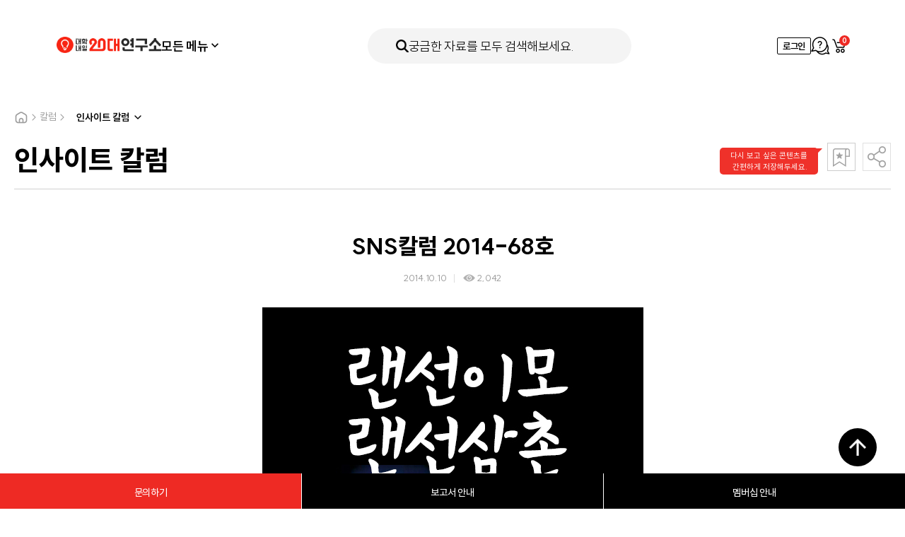

--- FILE ---
content_type: text/html; charset=utf-8
request_url: https://www.20slab.org/Archives/4988
body_size: 12301
content:

<!DOCTYPE html> 
<html>
<head>
    <meta charset="utf-8" />
    <meta http-equiv="X-UA-Compatible" content="IE=edge" />
    <meta name="viewport" content="width=device-width, initial-scale=1, user-scalable=no" />
    <title>대학내일20대연구소 | SNS칼럼 2014-68호</title>
    <meta name="title" content="대학내일20대연구소" />
    <meta name="keywords" content="1534, 20대, 10대, 30대, 연구소, 연구기관, 청년" />
    <meta name="description" content="국내 최초·유일의 20대 타깃 전문 연구기관" />

    <meta property="og:type" content="website" />
    <meta property="og:locale" content="ko_KR" />
    <meta property="og:url" content="https://www.20slab.org/Archives/4988" />
    <meta property="og:image" content="https://univ-20slab.s3.ap-northeast-2.amazonaws.com/wp-content/uploads/2015/06/SNS2014-68.jpg" />
    <meta property="og:title" content="SNS칼럼 2014-68호">
    <meta property="og:description" content="랜선이모 랜선삼촌  실제 이모, 삼촌은 아니지만 컴퓨터 속에 존재하는 이모, 삼촌이라는 뜻. '오구오구, 우쭈쭈' 등이 말과 함께 쓰이며 혹여라도 아이들에게 무슨 일이 생기면 '랜선이모 걱정한다', '랜선이모 눈물난다'등의 말을 씀">

    <meta property="fb:app_id" content="663098554232451" />
    <meta name="twitter:card" content="summary" />
    <meta name="twitter:title" content="SNS칼럼 2014-68호" />
    <meta name="twitter:url" content="https://www.20slab.org/Archives/4988" />
    <meta name="twitter:image" content="https://univ-20slab.s3.ap-northeast-2.amazonaws.com/wp-content/uploads/2015/06/SNS2014-68.jpg" />
    <meta name="twitter:description" content="랜선이모 랜선삼촌  실제 이모, 삼촌은 아니지만 컴퓨터 속에 존재하는 이모, 삼촌이라는 뜻. '오구오구, 우쭈쭈' 등이 말과 함께 쓰이며 혹여라도 아이들에게 무슨 일이 생기면 '랜선이모 걱정한다', '랜선이모 눈물난다'등의 말을 씀" />

    <link rel="apple-touch-icon" sizes="57x57" href="/apple-icon-57x57.png">
    <link rel="apple-touch-icon" sizes="60x60" href="/apple-icon-60x60.png">
    <link rel="apple-touch-icon" sizes="72x72" href="/apple-icon-72x72.png">
    <link rel="apple-touch-icon" sizes="76x76" href="/apple-icon-76x76.png">
    <link rel="apple-touch-icon" sizes="114x114" href="/apple-icon-114x114.png">
    <link rel="apple-touch-icon" sizes="120x120" href="/apple-icon-120x120.png">
    <link rel="apple-touch-icon" sizes="144x144" href="/apple-icon-144x144.png">
    <link rel="apple-touch-icon" sizes="152x152" href="/apple-icon-152x152.png">
    <link rel="apple-touch-icon" sizes="180x180" href="/apple-icon-180x180.png">
    <link rel="icon" type="image/png" sizes="192x192" href="/android-icon-192x192.png">
    <link rel="icon" type="image/png" sizes="32x32" href="/favicon-32x32.png">
    <link rel="icon" type="image/png" sizes="96x96" href="/favicon-96x96.png">
    <link rel="icon" type="image/png" sizes="16x16" href="/favicon-16x16.png">
    <link rel="manifest" href="/manifest.json">
    <meta name="msapplication-TileColor" content="#ffffff">
    <meta name="msapplication-TileImage" content="/ms-icon-144x144.png">
    <meta name="theme-color" content="#ffffff">

    <script type="text/javascript" src="/content/scripts/jquery-1.12.2.min.js"></script>
    <script type="text/javascript" src="/content/scripts/owl.carousel.min.js"></script>
    <script type="text/javascript" src="/content/scripts/jquery.bpopup.min.js"></script>
    <script type="text/javascript" src="/content/scripts/jquery.easing.1.3.js"></script>
    <script type="text/javascript" src="/content/scripts/jquery-ui.js"></script>
    <script type="text/javascript" src="/content/scripts/jquery-ui-ko.js"></script>
    <script type="text/javascript" src="/content/scripts/jquery.ui.monthpicker.js"></script>
    <script type="text/javascript" src="/content/scripts/swiper-bundle.min.js?dt=2026-01-19 &#50724;&#54980; 7:22:28"></script>


    <script type="text/javascript" src="/content/scripts/common.js?dt=2026-01-19 &#50724;&#54980; 7:22:28"></script>
    <script type="text/javascript" src="/content/scripts/commonheader.js?dt=2026-01-19 &#50724;&#54980; 7:22:28"></script>

    <script type="text/javascript" src="/content/scripts/gibberish-aes.js"></script>
    <script type="text/javascript" src="/content/scripts/univ.common.js?dt=2026-01-19 &#50724;&#54980; 7:22:28"></script>
    <script type="text/javascript" src="/content/scripts/univ.password.js"></script>
    <script type="text/javascript" src="/content/scripts/univ.validator.js"></script>

    <link rel="stylesheet" type="text/css" href="/content/styles/font.css?dt=2026-01-19 &#50724;&#54980; 7:22:28">
    <link rel="stylesheet" type="text/css" href="/content/styles/reset.css?dt=2026-01-19 &#50724;&#54980; 7:22:28">
    <link rel="stylesheet" type="text/css" href="/content/styles/owl.carousel.min.css?dt=2026-01-19 &#50724;&#54980; 7:22:28">
    <link rel="stylesheet" type="text/css" href="/content/styles/jquery-ui.css" />
    
    <link rel="stylesheet" type="text/css" href="/content/styles/swiper-bundle.min.css?dt=2026-01-19 &#50724;&#54980; 7:22:28" />
    <link rel="stylesheet" type="text/css" href="/content/styles/style.css?dt=2026-01-19 &#50724;&#54980; 7:22:28">
    <link rel="stylesheet" type="text/css" href="/content/styles/renewal.css?dt=2026-01-19 &#50724;&#54980; 7:22:28" />

    

<script src="/Content/scripts/univ.search.js?dt=2026-01-19 &#50724;&#54980; 7:22:28"></script>
    <script type="text/javascript">

        $(function () {
            // 달력 스크립트
            datePicker();
        });
        function datePicker() {
            var $dateEl = $(".datepicker-input");
            if (!$dateEl.length) return;
            updateDatePicker();
            $dateEl.each(function () {
                var $this = $(this);
                if ($this.hasClass("year")) {
                    // 년도 달력
                    var $datepicker = $this.datepicker({
                        changeMonth: true,
                        changeYear: true,
                        yearRange: "-05:+0",
                        dateFormat: "yy",
                        // showOn: "button",
                        showButtonPanel: true,
                        closeText: "확인",
                        beforeShow: function (input, inst) {
                            $(inst.dpDiv).addClass("year");
                        },
                        onClose: function (dateText, inst) {
                            var year = $("#ui-datepicker-div .ui-datepicker-year :selected").val();
                            $(this).datepicker("setDate", new Date(year, 1));
                            $(inst.dpDiv).removeClass("year");
                        },
                    });

                    $datepicker.on("change", function () {
                        $this.closest(".item").addClass("select");
                    });
                } else {
                    // 일반 달력
                    var $datepicker = $this.datepicker({
                        changeMonth: true,
                        changeYear: true,
                        yearRange: "-80:+10",
                        dateFormat: "yy.mm.dd",
                        // showOn: "button",
                    });

                    $datepicker.on("change", function () {
                        $this.closest(".item").addClass("select");
                    });
                }
            });
        }

        // 달력 update
        function updateDatePicker() {
            var $dateEl = $(".datepicker-input");
            $dateEl.each(function () {
                var $this = $(this);
                if ($this.val()) {
                    $this.closest(".item").addClass("select");
                }
            });
        }

        function Date_Change(obj) {
            // Check
            $("#selectDate").attr("checked", true);

            var sdate = $("#HeaderStartDateYMD").val();
            var edate = $("#HeaderEndDateYMD").val();

            var date1 = new Date(sdate);
            var date2 = new Date(edate);

            if (date1.getTime() > date2.getTime()) {
                alert('올바르지 않은 날짜입니다. 다시 지정해 주세요.');
                $("#HeaderStartDateYMD").val("");
                $("#HeaderEndDateYMD").val("");
                return;
            }


        }
        function allDate_Check(obj) {

            $("#StartDateYMD").val("");
            $("#EndDateYMD").val("");
            $("#HeaderStartDateYMD").val("");
            $("#HeaderEndDateYMD").val("");
        }


       
        $(document).ready(function () {



            $(".search").click(function () {
                Search.sel();
            });


          
            $("#SearchTextMain").on("keyup", function () {

                    if (window.event.keyCode === 13) {

                         Search.sel();
                   

                    }
                });
            

            $('input[name=categoryTypeAll]').click(function (e) {
                
                $('input[name=categoryType]').attr("checked", false);
                $('input[name=categoryTypeAll]').prop("checked", true);
            });

            $('input[name=categoryType]').click(function () {
                $("#categoryTypeAll").prop("checked", false);

                if ($("input[name=categoryType]:checked").length === 0) {
                    $('input[name=categoryTypeAll]').prop('checked', true);
                }
            });


     
        });
</script>


    <!-- Google Tag Manager -->
    <script>
        (function (w, d, s, l, i) {
            w[l] = w[l] || []; w[l].push({
                'gtm.start':
                    new Date().getTime(), event: 'gtm.js'
            }); var f = d.getElementsByTagName(s)[0],
                j = d.createElement(s), dl = l != 'dataLayer' ? '&l=' + l : ''; j.async = true; j.src =
                    'https://www.googletagmanager.com/gtm.js?id=' + i + dl; f.parentNode.insertBefore(j, f);
        })(window, document, 'script', 'dataLayer', 'GTM-NH95GRT');</script>
    <!-- End Google Tag Manager -->


    <script type="text/javascript">
        (function (c, l, a, r, i, t, y) {
            c[a] = c[a] || function () { (c[a].q = c[a].q || []).push(arguments) };
            t = l.createElement(r); t.async = 1; t.src = "https://www.clarity.ms/tag/" + i;
            y = l.getElementsByTagName(r)[0]; y.parentNode.insertBefore(t, y);
        })(window, document, "clarity", "script", "hghxdze7q9");
    </script>

</head>

<body>
    
<div id="header">
    <div class="header-inner">
        <div class="header-primary">
            <button type="button" class="mobile-btn-all-menu"  onclick="headerMenuController.toggle('#btnAllMenu', '.all-menu-container')"><i class="icon"></i> 모든 콘텐츠</button>
            <h1 class="header-logo">
                <a href="https://www.20slab.org/Home"><img src="../../../content/images/renewal_2024/logo-header.png" alt="대학내일20대연구소" /></a>
            </h1>
            <nav class="header-gnb">
                <div class="header-gnb-item all-menu">
                    <button type="button" class="btn-all-menu" id="btnAllMenu" onclick="headerMenuController.toggle('#btnAllMenu', '.all-menu-container')">모든 메뉴<span class="icon"></span></button>
                </div>
                <div class="header-gnb-item"><a href="https://www.20slab.org/Report">보고서</a></div>
                <div class="header-gnb-item"><a href="https://www.20slab.org/Data">데이터</a></div>
                <div class="header-gnb-item"><a href="https://www.20slab.org/Column">칼럼</a></div>
                <div class="header-gnb-item"><a href="https://www.20slab.org/Intro">연구소 소개</a></div>
                <div class="header-gnb-item"><a href="https://www.20slab.org/News">뉴스</a></div>
            </nav>
        </div>
        <button type="button" class="header-search" onclick="headerMenuController.open('', '.search-popup-container')">
            <span class="icon-search"></span>
            <span class="text">궁금한 자료를 모두 검색해보세요.</span>
        </button>
        <div class="header-util">
            <!-- 모바일 메뉴 -->
                <div class="btn-mobile-util before">
                    <a href="/User/Login" class="icon-user">로그인</a>
                </div>
                <!-- // 로그인전 -->
            <!-- // 모바일 메뉴 -->



                <!-- 로그인전 -->
                <a href="/User/Login" class="btn-login">로그인</a>
                <!-- // 로그인전 -->

            <a href="/QNAProject"  class="btn-apply"><span class="blind">문의하기</span></a>
            <a href="https://www.20slab.org/Cart" class="btn-util cart">
                <span class="blind">장바구니</span>
                <span id="HeaderCartCount" class="count HeaderCartCount">0</span>
            </a>
        </div>
    </div>
</div>
<!-- 전체메뉴 -->
<div class="all-menu-container">
    <div class="menu-inner">
        <button type="button" class="btn-menu-close" onclick="headerMenuController.close('', '.all-menu-container')">메뉴닫기</button>
        <button type="button" class="mobile-search-area" onclick="headerMenuController.open('', '.search-popup-container')">
            <span class="icon-search"></span>
            <span class="text">궁금한 자료를 모두 검색해보세요.</span>
        </button>
        <div class="menu-wrapper">
            <div class="menu-list">
                <div class="menu-item">
                    <!-- 활성화 클래스는 active -->
                    <div class="menu-item-title">연구자료</div>
                    <ul class="sub-menu">
                        <li class="sub-menu-item"><a href="https://www.20slab.org/Report">보고서</a></li>
                        <li class="sub-menu-item"><a href="https://www.20slab.org/Data">데이터</a></li>
                    </ul>
                </div>
                <div class="menu-item">
                    <div class="menu-item-title">칼럼</div>
                    <ul class="sub-menu">
                        <li class="sub-menu-item"><a href="https://www.20slab.org/InsiteColumn">인사이트 칼럼</a></li>
                        <li class="sub-menu-item"><a href="https://www.20slab.org/Infographics">인포그래픽</a></li>
                        <li class="sub-menu-item"><a href="https://www.20slab.org/NewsLetter">뉴스레터</a></li>
                        <li class="sub-menu-item"><a href="https://www.20slab.org/Contribution">기고</a></li>
                    </ul>
                </div>
                <div class="menu-item">
                    <div  class="menu-item-title">연구소 소개</div>
                    <ul class="sub-menu">
                        <!-- 메뉴활성화는 active 클래스 -->
                        <li class="sub-menu-item"><a href="https://www.20slab.org/Intro">연구소 소개</a></li>
                        <li class="sub-menu-item"><a href="https://www.20slab.org/Membership">보고서 안내</a></li>
                        <li class="sub-menu-item"><a href="/Membership/Info">멤버십 안내 </a></li>
                        <li class="sub-menu-item"><a href="https://www.20slab.org/FAQ">FAQ</a></li>
                    </ul>
                </div>
                <div class="menu-item">
                    <div  class="menu-item-title">뉴스</div>
                    <ul class="sub-menu">
                        <!-- 메뉴활성화는 active 클래스 -->
                        <li class="sub-menu-item"><a href="https://www.20slab.org/News">뉴스</a></li>
                        <li class="sub-menu-item"><a href="https://www.20slab.org/Press">보도자료</a></li>
                        <li class="sub-menu-item"><a href="https://www.20slab.org/Notice">공지사항</a></li>
                    </ul>
                </div>
            </div>



        </div>
    </div>
</div>
<!-- // 전체메뉴 -->
<!-- 검색메뉴 -->
<div class="search-popup-container">
    <form id="headerSchFrm">
        <div class="search-total-container">
            <button type="button" class="btn-search-close" onclick="headerMenuController.close('', '.search-popup-container')">검색닫기</button>
            <div class="search-inner">
                <div class="search-primary">
                    <div class="search-form">
                        <button type="button" class="icon-search search"></button>
                        <input type="text" id="SearchTextMain" name="SearchTextMain" placeholder="궁금한 자료를 모두 검색해보세요." />

                        <input type="hidden" name="Tagyn" />
                        <input type="hidden" name="Tag" value="" />
                        <input type="hidden" name="DataType" />
                        <input type="hidden" name="CategoryID" />
                        <input type="hidden" name="TargetSubject" />
                        <input type="hidden" name="TargetSubjectName" />

                    </div>
                    <div class="search-popular">
                        <a class='item searchQuery' data-id='소비' style='cursor:pointer'>소비</a>
<a class='item searchQuery' data-id='Z세대' style='cursor:pointer'>Z세대</a>
<a class='item searchQuery' data-id='친환경' style='cursor:pointer'>친환경</a>
<a class='item searchQuery' data-id='트렌드북' style='cursor:pointer'>트렌드북</a>
<a class='item searchQuery' data-id='재테크' style='cursor:pointer'>재테크</a>
<a class='item searchQuery' data-id='SNS' style='cursor:pointer'>SNS</a>
<a class='item searchQuery' data-id='취업' style='cursor:pointer'>취업</a>
<a class='item searchQuery' data-id='식생활' style='cursor:pointer'>식생활</a>
<a class='item searchQuery' data-id='트렌드' style='cursor:pointer'>트렌드</a>
<a class='item searchQuery' data-id='숏폼' style='cursor:pointer'>숏폼</a>

                        
                    </div>
                </div>
                <div class="search-item">
                    <div class="search-item-inner">
                        <div class="search-type">연구 주제</div>
                        <div class="search-detail">
                            <div class="search-category">
                                <div class="item">
                                    <input type="checkbox" name="categoryTypeAll" checked id="categoryTypeAll" />
                                    <label for="categoryTypeAll">전체</label>
                                </div>

                                    <div class="item">
                                        <input type="checkbox" data-id="19" data-name="&#52896;&#54140;&#49828;" name="categoryType" id="category19" />
                                        <label for="category19">&#52896;&#54140;&#49828;</label>
                                    </div>
                                    <div class="item">
                                        <input type="checkbox" data-id="18" data-name="&#44544;&#47196;&#48268;" name="categoryType" id="category18" />
                                        <label for="category18">&#44544;&#47196;&#48268;</label>
                                    </div>
                                    <div class="item">
                                        <input type="checkbox" data-id="16" data-name="&#52712;&#50629;" name="categoryType" id="category16" />
                                        <label for="category16">&#52712;&#50629;</label>
                                    </div>
                                    <div class="item">
                                        <input type="checkbox" data-id="15" data-name="&#51068;&#8729;&#51649;&#50629;&#8729;&#51649;&#51109;" name="categoryType" id="category15" />
                                        <label for="category15">&#51068;&#8729;&#51649;&#50629;&#8729;&#51649;&#51109;</label>
                                    </div>
                                    <div class="item">
                                        <input type="checkbox" data-id="14" data-name="&#50976;&#53685;" name="categoryType" id="category14" />
                                        <label for="category14">&#50976;&#53685;</label>
                                    </div>
                                    <div class="item">
                                        <input type="checkbox" data-id="13" data-name="&#50668;&#44032;" name="categoryType" id="category13" />
                                        <label for="category13">&#50668;&#44032;</label>
                                    </div>
                                    <div class="item">
                                        <input type="checkbox" data-id="12" data-name="&#51204;&#51088;" name="categoryType" id="category12" />
                                        <label for="category12">&#51204;&#51088;</label>
                                    </div>
                                    <div class="item">
                                        <input type="checkbox" data-id="11" data-name="&#51020;&#51452;" name="categoryType" id="category11" />
                                        <label for="category11">&#51020;&#51452;</label>
                                    </div>
                                    <div class="item">
                                        <input type="checkbox" data-id="10" data-name="&#49885;&#49373;&#54876;" name="categoryType" id="category10" />
                                        <label for="category10">&#49885;&#49373;&#54876;</label>
                                    </div>
                                    <div class="item">
                                        <input type="checkbox" data-id="09" data-name="&#49548;&#48708;&#49845;&#44288; &#48143; &#54665;&#53468;" name="categoryType" id="category09" />
                                        <label for="category09">&#49548;&#48708;&#49845;&#44288; &#48143; &#54665;&#53468;</label>
                                    </div>
                                    <div class="item">
                                        <input type="checkbox" data-id="08" data-name="&#48624;&#54000;" name="categoryType" id="category08" />
                                        <label for="category08">&#48624;&#54000;</label>
                                    </div>
                                    <div class="item">
                                        <input type="checkbox" data-id="07" data-name="&#48120;&#46356;&#50612;&#8729;&#53080;&#53584;&#52768;&#8729;&#54540;&#47019;&#54268;" name="categoryType" id="category07" />
                                        <label for="category07">&#48120;&#46356;&#50612;&#8729;&#53080;&#53584;&#52768;&#8729;&#54540;&#47019;&#54268;</label>
                                    </div>
                                    <div class="item">
                                        <input type="checkbox" data-id="06" data-name="&#47532;&#48729;" name="categoryType" id="category06" />
                                        <label for="category06">&#47532;&#48729;</label>
                                    </div>
                                    <div class="item">
                                        <input type="checkbox" data-id="05" data-name="&#44552;&#50997;·&#51116;&#53580;&#53356;" name="categoryType" id="category05" />
                                        <label for="category05">&#44552;&#50997;·&#51116;&#53580;&#53356;</label>
                                    </div>
                                    <div class="item">
                                        <input type="checkbox" data-id="04" data-name="&#44288;&#44228;·&#52964;&#48036;&#45768;&#52992;&#51060;&#49496;" name="categoryType" id="category04" />
                                        <label for="category04">&#44288;&#44228;·&#52964;&#48036;&#45768;&#52992;&#51060;&#49496;</label>
                                    </div>
                                    <div class="item">
                                        <input type="checkbox" data-id="03" data-name="&#49548;&#49500; &#48709;&#45936;&#51060;&#53552;" name="categoryType" id="category03" />
                                        <label for="category03">&#49548;&#49500; &#48709;&#45936;&#51060;&#53552;</label>
                                    </div>
                                    <div class="item">
                                        <input type="checkbox" data-id="02" data-name="&#44032;&#52824;&#44288;" name="categoryType" id="category02" />
                                        <label for="category02">&#44032;&#52824;&#44288;</label>
                                    </div>

                            </div>
                        </div>
                    </div>
                </div>
                <div class="search-item">
                    <div class="search-item-inner">
                        <div class="search-type space">발행 연도</div>
                        <div class="search-detail">
                            <div class="search-date-wrapper">
                                <div class="selector-container">
                                    <div class="selector-item">
                                        <input type="radio" checked name="dateType" id="allDate" onclick="allDate_Check(this)" value="1" />
                                        <label for="allDate">
                                            <span class="icon"></span>
                                            <span class="text">전체</span>
                                        </label>
                                    </div>
                                    <div class="selector-item">
                                        <input type="radio" name="dateType" id="selectDate" value="2" />
                                        <label for="selectDate">
                                            <span class="icon"></span>
                                            <span class="text">날짜 지정</span>
                                        </label>
                                    </div>
                                </div>
                                <!-- 달력 관련 스크립트는 하단에 있습니다. -->
                                <div class="datepicker-container">
                                    <div class="item">
                                        <input type="text" id="HeaderStartDateYMD" name="HeaderStartDateYMD" value="" title="전체달력" class="datepicker-input" onchange="Date_Change(this)" readonly />

                                    </div>
                                    <div class="wave">~</div>
                                    <div class="item">
                                        <input type="text" id="HeaderEndDateYMD" name="HeaderEndDateYMD" value="" title="전체달력" class="datepicker-input" onchange="Date_Change(this)" readonly />
                                    </div>
                                </div>

                                
                            </div>
                        </div>
                    </div>
                </div>
                
                <button type="button" id="btnHeaderSearch" class="btn-submit search">검색하기</button>
            </div>
        </div>
    </form>
</div>
<!-- // 검색메뉴 -->
<div class="header-dim" onclick="headerMenuController.close('', '.search-popup-container, .all-menu-container')"></div>
    

<div id="container">
    <div id="content">
        <div class="sub-common-title">
            
                <div class="breadcrumb">
                    <div class="home"></div>
                    <div class="icon-arrow"></div>
                    <div class="text">칼럼</div>
                    <div class="icon-arrow"></div>
                    <div class="page-dropdown">
                        <select onchange="window.open(value, '_self');">
                            <option value="/InsiteColumn" selected>인사이트 칼럼</option>
                            <option value="/Infographics" >인포그래픽</option>
                            <option value="/NewsLetter" >뉴스레터</option>
                            <option value="/Contribution" >기고</option>
                        </select>
                    </div>
                </div>

        </div>

        <div class="view ctg-lab-c">
            <div class="view-top">
                <div class="title">&#51064;&#49324;&#51060;&#53944; &#52860;&#47100;</div>
                <div class="control-btn">
                    <div class="bookmark">
                        <div id="toolbar" class="toolbar" style="">
                            다시 보고 싶은 콘텐츠를
                            <br />
                            간편하게 저장해두세요.
                        </div>
                        <button id="btnBookmark" class="" type="button"><span class="blind">북마크</span></button>
                    </div>
                    <div class="share-button">
                        <button type="button"><span class="blind">공유하기</span></button>
                        <div class="share-list">
                            <a id="btnShareNaver" class="nb" style="cursor:pointer"><span class="blind">네이버 밴드</span></a>
                            <a id="btnShareKakaoTalk" class="kk" style="cursor:pointer"><span class="blind">카카오톡</span></a>
                            <a id="btnShareFacebook" class="fb" style="cursor:pointer"><span class="blind">페이스북</span></a>
                            <a id="btnShareTwitter" class="tw" style="cursor:pointer"><span class="blind">트위터</span></a>
                            <a id="btnShareUrlCopy" class="url" style="cursor:pointer"><span class="blind">URL 복사</span></a>
                        </div>
                    </div>
                </div>
            </div>
                <div class="view-middle">
                            <!-- 칼럼 상세에는 view-section-inner 태그 추가 -->
                            <div class="view-section-inner">
                                <div class="view-middle-title">
                                    <h4 class="title">SNS&#52860;&#47100; 2014-68&#54840;</h4>
                                    <div class="date-area">
                                        <span class="date">2014.10.10</span>
                                        <span class="read-count">2,042</span>

                                    </div>
                                </div>
                            </div>


                    <!-- 칼럼 상세에는 view-section-inner 태그 추가 -->
                    <div class="view-section-inner">
                        <div class="view-container">
                            <div class="view-inner fr-view">
                                <!-- 에디터영역 -->
                                <p>
<img class="aligncenter size-full wp-image-4989" src="https://univ-20slab.s3.ap-northeast-2.amazonaws.com/wp-content/uploads/2015/06/랜선이모삼촌01.jpg" alt="랜선이모삼촌01" width="539" height="960" /> <img class="aligncenter size-large wp-image-4990" src="https://univ-20slab.s3.ap-northeast-2.amazonaws.com/wp-content/uploads/2015/06/랜선이모삼촌02.jpg" alt="랜선이모삼촌02" width="539" height="960" /> <img class="aligncenter size-large wp-image-4991" src="https://univ-20slab.s3.ap-northeast-2.amazonaws.com/wp-content/uploads/2015/06/랜선이모삼촌03.jpg" alt="랜선이모삼촌03" width="539" height="960" /><br><br><img class="aligncenter size-large wp-image-4992" src="https://univ-20slab.s3.ap-northeast-2.amazonaws.com/wp-content/uploads/2015/06/랜선이모삼촌04.jpg" alt="랜선이모삼촌04" width="539" height="960" />                                </p>
                                <!-- //에디터영역 -->
                            </div>

                        </div>
                    </div>

                    <div class="figure">
                            <div class="figure-info">
                                <div class="figure-group">
                                        <div class="figure-item">


                                            <strong class="type">Contents No</strong>
                                            <span class="value">FB2014-68</span>


                                        </div>
                                                                            <div class="figure-item">

                                            <strong class="type">Summary</strong>
                                            <span class="value">랜선이모 랜선삼촌<br><br>실제 이모, 삼촌은 아니지만 컴퓨터 속에 존재하는 이모, 삼촌이라는 뜻. '오구오구, 우쭈쭈' 등이 말과 함께 쓰이며 혹여라도 아이들에게 무슨 일이 생기면 '랜선이모 걱정한다', '랜선이모 눈물난다'등의 말을 씀</span>

                                        </div>
                                </div>
                            </div>
                    </div>
                </div>
        </div>
        <!-- 관련 콘텐츠 -->



        <div class="align-area">
            <div class="center-area">
                <a id="btnList" class="btn xlg gray10 fc-black">목록</a>

            </div>
        </div>
    </div>
</div>

<style>
    .fr-view table td, .fr-view table th{
        border:0px !important;
    }
</style>
    <div class="skyscraper">
    <a class="item project" href="/QNAProject">
        <span class="icon"></span>
        <span class="text">문의하기</span>
    </a>
    <a class="item report" href="/Membership">
        <span class="icon"></span>
        <span class="text">보고서 안내</span>
    </a>
<a class="item membership" href="/Membership/Info">
    <span class="icon"></span>
    <span class="text">멤버십 안내</span>
</a>
</div>


    <div class="float-top-btn"><button type="button">최상단으로 가기</button></div>
<div id="footer">

    <div class="footer-inner">
        <div class="footer-primary">
            <ul class="footer-sns">
                <li>
                    <a href="https://www.instagram.com/20slab/" target="_blank"><i class="icon insta"></i>인스타그램</a>
                </li>
                <li>
                    <a href="https://www.facebook.com/20slab" target="_blank"><i class="icon facebook"></i>페이스북</a>
                </li>
                <li>
                    <a href="https://blog.naver.com/20slab" target="_blank"><i class="icon blog"></i>블로그</a>
                </li>
            </ul>
            <div class="family-site">
                <div class="item">
                    <a href="https://corp.univ.me" target="_blank">대학내일<i class="icon"></i></a>
                </div>
                <div class="item">
                    <a href="/QNAProject">문의하기<i class="icon"></i></a>
                </div>
            </div>
        </div>
        <div class="footer-info">
            <ul class="policy-menu">
                <li><a href="/Home/Terms">이용약관</a></li>
                <li><a href="/Home/Privacy">개인정보처리방침</a></li>
            </ul>
            <div class="info-text">
                (주)대학내일ㅣ대표자명 김영훈ㅣ개인정보보호책임자 김영훈<span class="is-pc">ㅣ</span><br class="is-mobile" />
                사업자등록번호: 101-86-28789<br />
                통신판매업신고번호: 제2008-서울종로-0083호 <span class="is-pc">ㅣ</span><br class="is-mobile" />
                주소: 서울시 마포구 독막로 331, 마스터즈타워빌딩 6층<br />
                전화번호: 02-735-6196ㅣ이메일: 20slab@univ.me ©DAEHAKNAEIL.ALL RIGHTS RESERVED.
            </div>
        </div>
    </div>
</div>
    


    <link href="/Areas/Admtower/Content/plugins/froala_editor_3.1.0/css/froala_style.css" rel="stylesheet" />
    <script src="//developers.kakao.com/sdk/js/kakao.min.js"></script>
    <script src="/Content/scripts/univ.board.js?dt=2026-01-19 &#50724;&#54980; 7:22:28"></script>
    <script src="/Content/scripts/univ.share.js?dt=2026-01-19 &#50724;&#54980; 7:22:28"></script>
    <script>
        $(document).ready(function () {

            Board.init({
                controllerName: "InsiteColumn"
            }, {
                categoryID: "-1",
                listType: "list",
                headerID: "",
                query: "",
                pageidx: "1",
                TargetSubject: "",
                TargetSubjectName: "",
                headerType: "",
                isDate:"False",
                date:""
             
            });

            Share.init({
                naverButton: "#btnShareNaver",
                kakaotalkButton: "#btnShareKakaoTalk",
                facebookButton: "#btnShareFacebook",
                twitterButton: "#btnShareTwitter",
                urlcopyButton: "#btnShareUrlCopy",

                kakaoJavascriptID: "0b2b6962d04347388c4526cf4eecb395",
                facebookAppID: "663098554232451",
                url: "https://www.20slab.org"+"/Archives/4988",
                title: "[대학내일20대연구소] " + "SNS칼럼 2014-68호",
                solutionTitle: "&#45824;&#54617;&#45236;&#51068;20&#45824;&#50672;&#44396;&#49548;",
                id : "4988"
            });

            //즉시 구매
            $("#btnOrder").click(function () {
                location.href = "/Order/Pay" + "?p=" + GetJsonToEncParam({ ListID: "4988" });
            });

            //북마크
            $("#btnBookmark").click(function () {
                $.post("/MyPage/BookmarkToggle", { p: GetJsonToEncParam({ ListID: "4988" }) }, function (result) {
                    if (result.success == false) {
                        if (result.msg != null && result.msg != "") {
                            alert(result.msg);
                        }
                    }
                    else {
                        $("#btnBookmark").toggleClass("active");
                    }
                })
            });

        
            if ("False" == "False") { //북마크 하지 않은 경우에만 엑션
                setTimeout(function () {
                    $("#toolbar").fadeOut(1000);
                }, 3500);
            }

            $("#btnBookmark").hover(function () {
                $("#toolbar").fadeIn();
            });

            $("#btnBookmark").mouseout(function () {
                $("#toolbar").fadeOut();
            });
        

            //마이그레이션 이미지 가운데 정렬
            if (parseInt("4988") < 37416)
            {
                $(".view-middle").find("p").find("img").each(function (i, obj) {
                    var box = $("<div></div>").insertAfter($(obj)).css("text-align", "center");
                    $(box).append(obj);
                });
            }
        });

    </script>

    <script type="text/javascript">
        $(document).ready(function () {
            $(document).bind('keydown', function (e) {
                if (e.keyCode == 123) {
                    e.preventDefault();
                    e.returnValue = false;
                }
                else if (e.ctrlKey && e.keyCode == 67) {
                    e.preventDefault();
                    e.returnValue = false;
                }
            });

            //$(document).bind("contextmenu", function (e) {
            //    return false;
            //});
        });

        //document.onmousedown = disableclick;
        //function disableclick(event) {
        //    if (event.button == 2) {
        //        return false;
        //    }
        //}
    </script>




    <!-- Matomo -->
<!--<script type="text/javascript">
  var _paq = window._paq || [];
  if ("false" == "false") {
    _paq.push(['setDocumentTitle', 'SNS칼럼 2014-68호']);
  }
  _paq.push(['trackPageView']);
  _paq.push(['enableLinkTracking']);
  (function() {
    var u="https://analytics.univ.me/";
    _paq.push(['setTrackerUrl', u+'matomo.php']);
    _paq.push(['setSiteId', '84']);
    var d=document, g=d.createElement('script'), s=d.getElementsByTagName('script')[0];
    g.type='text/javascript'; g.async=true; g.defer=true; g.src=u+'matomo.js'; s.parentNode.insertBefore(g,s);
  })();
</script>-->
<!-- End Matomo Code -->
<!-- Global site tag (gtag.js) - Google Analytics -->
<script async src="https://www.googletagmanager.com/gtag/js?id=UA-63368000-1"></script>
<script>
    window.dataLayer = window.dataLayer || [];
    function gtag() { dataLayer.push(arguments); }
    gtag('js', new Date());
    gtag('config', 'UA-63368000-1');
</script>


<!-- Google tag (gtag.js) -->
<script async src="https://www.googletagmanager.com/gtag/js?id=G-75HJ3D311M"></script>
<script>
  window.dataLayer = window.dataLayer || [];
  function gtag(){dataLayer.push(arguments);}
  gtag('js', new Date());

  gtag('config', 'G-75HJ3D311M',{ 'debug_mode': true });
</script>
    <!-- Google Tag Manager (noscript) -->
    <noscript>
        <iframe src="https://www.googletagmanager.com/ns.html?id=GTM-NH95GRT"
                height="0" width="0" style="display:none;visibility:hidden"></iframe>
    </noscript>
    <!-- End Google Tag Manager (noscript) -->
    <!-- Facebook Pixel Code -->
    <script>
        !function (f, b, e, v, n, t, s) {
            if (f.fbq) return; n = f.fbq = function () {
                n.callMethod ?
                    n.callMethod.apply(n, arguments) : n.queue.push(arguments)
            };
            if (!f._fbq) f._fbq = n; n.push = n; n.loaded = !0; n.version = '2.0';
            n.queue = []; t = b.createElement(e); t.async = !0;
            t.src = v; s = b.getElementsByTagName(e)[0];
            s.parentNode.insertBefore(t, s)
        }(window, document, 'script',
            'https://connect.facebook.net/en_US/fbevents.js');
        fbq('init', '177900384174605');
        fbq('track', 'PageView');
    </script>
    
    <script src="/Content/scripts/univ.cart.js?dt=2026-01-19 &#50724;&#54980; 7:22:28"></script>
    <script>
        $(document).ready(function () {
            $(".btnDownload").click(function () {
                if (confirm("디지털 콘텐츠 이용약관상 자료를 다운로드(다운로드 시작 포함) 또는 열람한 경우 구매 취소하거나 환불받을 수 없습니다.\n다운로드하시겠습니까?")) {
                    var url = $(this).attr("data-url");
                    location.href = url;
                }
            });


            Cart.init({

                addButton: ".btnPackCart"

            });
        });
    </script>
    <script>
        fbq('track', 'ViewContent', {
            content_ids: ['4988'], // 'REQUIRED': array of product IDs
            content_type: 'product', // RECOMMENDED: Either product or product_group based on the content_ids or contents being passed.
        });
    </script>

    <noscript>
        <img height="1" width="1" style="display:none"
             src="https://www.facebook.com/tr?id=177900384174605&ev=PageView&noscript=1" />
    </noscript>
    <!-- End Facebook Pixel Code -->

</body>
</html>

--- FILE ---
content_type: text/css
request_url: https://www.20slab.org/content/styles/renewal.css?dt=2026-01-19%20%EC%98%A4%ED%9B%84%207:22:28
body_size: 69990
content:
@charset "UTF-8";
/* 리뉴얼 css */
.blind {
  overflow: hidden;
  position: absolute;
  width: 1px;
  height: 1px;
  clip: rect(1px, 1px, 1px, 1px);
}

.is-mobile {
  display: none !important;
}

.only-mobile {
  display: none;
}

.device-type-mobile .only-pc {
  display: none;
}

.device-type-mobile .only-mobile {
  display: block;
}

@media screen and (max-width: 1120px) {
  .is-mobile {
    display: block !important;
  }
  .is-pc {
    display: none !important;
  }
}
/* :hover underline animate */
a.underline > span {
  position: relative;
}

a.underline > span:before {
  display: block;
  position: absolute;
  left: 0;
  right: 0;
  bottom: 0;
  width: 100%;
  height: 1px;
  background-color: #222;
  -webkit-transform: scaleX(0);
  transform: scaleX(0);
  transition: transform 0.3s cubic-bezier(0.215, 0.61, 0.355, 1), -webkit-transform 0.3s cubic-bezier(0.215, 0.61, 0.355, 1);
  content: "";
}

a.underline:hover > span:before {
  -webkit-transform: scaleX(1);
  transform: scaleX(1);
}

/* font color */
.fc-red {
  color: #f82514 !important;
}

.fc-purple {
  color: #6c31cd !important;
}

.fc-black {
  color: #000 !important;
}

.fc-dark {
  color: #333 !important;
}

.fc-gray {
  color: #999 !important;
}

.fc-gray50 {
  color: #666 !important;
}

.fc-silver {
  color: #bcc0ca !important;
}

.fc-white {
  color: #fff !important;
}

.fc-sky {
  color: #f5f5fb !important;
}

/* font size */
.fs13 {
  font-size: 13px !important;
}

.fs14 {
  font-size: 14px !important;
}

.fs15 {
  font-size: 15px !important;
}

.fs18 {
  font-size: 18px !important;
}

.fs24 {
  font-size: 24px !important;
}

/* font weight */
.fw-thin {
  font-weight: 100 !important;
}

.fw-light {
  font-weight: 300 !important;
}

.fw-regular {
  font-weight: 400 !important;
}

.fw-mideum {
  font-weight: 500 !important;
}

.fw-bold {
  font-weight: 700 !important;
}

.fw-black {
  font-weight: 900 !important;
}

/* margin pakage */
.mt0 {
  margin-top: 0px !important;
}

.mt5 {
  margin-top: 5px !important;
}

.mt10 {
  margin-top: 10px !important;
}

.mt20 {
  margin-top: 20px !important;
}

.mt80 {
  margin-top: 80px !important;
}

.mb0 {
  margin-bottom: 0px !important;
}

.mb5 {
  margin-bottom: 5px !important;
}

.pt0 {
  padding-top: 0px !important;
}

.pb0 {
  padding-bottom: 0px !important;
}

@media screen and (max-width: 1120px) {
  .m-mt80 {
    margin-top: 40px !important;
  }
}
/* padding pakage */
.pl25 {
  padding-left: 25px !important;
}

/* text align */
.txt-lt {
  text-align: left;
}

.txt-rt {
  text-align: right;
}

.txt-cnt {
  text-align: center;
}

/* underline */
.underline {
  position: relative;
}

.underline:after {
  display: block;
  position: absolute;
  left: 0;
  right: 0;
  bottom: -5px;
  width: 100%;
  height: 1px;
  background-color: #000;
  content: "";
}

/* 타이틀 */
.page-title {
  padding-bottom: 15px;
  border-bottom: 3px #000 solid;
}
.page-title.btn-with {
  display: -webkit-box;
  display: -ms-flexbox;
  display: flex;
  -webkit-box-pack: justify;
      -ms-flex-pack: justify;
          justify-content: space-between;
  -webkit-box-align: end;
      -ms-flex-align: end;
          align-items: flex-end;
  -ms-flex-wrap: wrap;
      flex-wrap: wrap;
  gap: 12px;
}
.page-title.btn-with .fc-silver {
  display: -webkit-box;
  display: -ms-flexbox;
  display: flex;
  -webkit-box-align: center;
      -ms-flex-align: center;
          align-items: center;
  gap: 12px;
}
.page-title.btn-with .fc-silver .btn {
  -ms-flex-negative: 0;
      flex-shrink: 0;
}
.page-title.border-none {
  border-bottom: 0;
  padding-bottom: 0;
}
.page-title .btn-more {
  font-size: 14px;
}
.page-title .btn-more a {
  text-decoration: underline;
  font-weight: bold;
  font-size: 14px;
}
.page-title .h3-title {
  font-weight: 800;
  font-size: 40px;
}

@media (max-width: 1120px) {
  .page-title .h3-title {
    font-size: 28px;
  }
}
.page-title.no-line {
  border-bottom: 0;
}

.page-title .desc {
  display: inline-block;
  margin-left: 5px;
  font-size: 13px;
  color: #999;
  font-weight: 300;
}

.page-title .desc.big {
  display: block;
  margin-left: 0;
  font-size: 24px;
  color: #000;
}

.h1-title {
  display: inline-block;
  font-size: 28px;
  font-weight: 300;
}

.h2-title {
  display: inline-block;
  font-size: 24px;
  font-weight: 500;
}

.h3-title {
  display: inline-block;
  font-size: 18px;
  font-weight: 500;
}

.h4-title {
  display: inline-block;
  font-size: 15px;
  font-weight: 500;
}

/* 태그 정렬 */
.align-area {
  overflow: hidden;
  margin-top: 80px;
}

.align-area .right-area {
  float: right;
}

.align-area .left-area {
  float: left;
}

.align-area .center-area {
  text-align: center;
}

@media screen and (max-width: 1120px) {
  .align-area {
    margin-top: 40px;
  }
}
/* text indent */
.txt-int10 {
  padding-left: 10px;
  text-indent: -10px;
}

.txt-int15 {
  padding-left: 15px;
  text-indent: -15px;
}

.txt-int20 {
  padding-left: 20px;
  text-indent: -20px;
}

.txt-big {
  margin-top: 50px;
  text-align: center;
  color: #f82514;
  font-size: 18px;
  font-weight: 500;
}

/* 버튼 */
.btn {
  display: inline-block;
  text-align: center;
  border-style: solid;
  border-width: 1px;
  color: #fff;
  border-radius: 2px;
}

.btn + .btn {
  margin-left: 5px;
}

@media screen and (max-width: 1120px) {
  .btn + .btn {
    margin-left: 0px;
    margin-top: 5px;
  }
}
.btn.full {
  display: block;
}

.btn.full + .btn.full {
  margin-left: 0;
  margin-top: 5px;
}

.btn.line {
  background-color: #fff !important;
}

.btn.nr {
  border-radius: 0;
}

.btn.xxxlg {
  min-width: 200px;
  height: 80px;
  line-height: 80px;
  padding: 0 40px;
  font-size: 20px;
}

.btn.xxlg {
  min-width: 160px;
  height: 60px;
  line-height: 60px;
  padding: 0 20px;
  font-size: 18px;
}

.btn.xlg {
  min-width: 115px;
  height: 45px;
  line-height: 45px;
  padding: 0 20px;
  font-size: 14px;
}

.btn.lg {
  min-width: 95px;
  height: 37px;
  line-height: 37px;
  padding: 0 15px;
  font-size: 13px;
}

.btn.sm {
  height: 24px;
  line-height: 24px;
  padding: 0 10px;
  font-size: 13px;
}

.btn.wide {
  width: 40%;
}

.btn.red {
  background-color: #f82514;
  border-color: #f82514;
}

.btn.black {
  background-color: #000;
  border-color: #000;
}

.btn.gray90 {
  background-color: #333;
  border-color: #333;
}

.btn.gray70 {
  background-color: #5c5c5c;
  border-color: #5c5c5c;
}

.btn.gray50 {
  background-color: #848484;
  border-color: #848484;
}

.btn.gray30 {
  background-color: #b9b9b9;
  border-color: #b9b9b9;
}

.btn.gray10 {
  background-color: #e0e0e0;
  border-color: #e0e0e0;
}

.btn.red90 {
  background-color: #ee2a24;
  border-color: #ee2a24;
}

.btn.red:hover {
  background-color: #f82514;
  border-color: #f82514;
}

.btn.white:hover {
  background-color: #f82514;
  border-color: #f82514;
}

.btn.black:hover {
  background-color: #000;
  border-color: #000;
}

.btn.gray90:hover {
  background-color: #333;
  border-color: #333;
}

.btn.gray70:hover {
  background-color: #5c5c5c;
  border-color: #5c5c5c;
}

.btn.gray50:hover {
  background-color: #f82514;
  border-color: #f82514;
}

.btn.gray30:hover {
  background-color: #b9b9b9;
  border-color: #b9b9b9;
}

.btn.gray10:hover {
  background-color: #e0e0e0;
  border-color: #e0e0e0;
}

.btn.red.line {
  color: #f82514;
  border-color: #f82514;
}

.btn.black.line {
  color: #000;
  border-color: #000;
}

.btn.gray90.line {
  color: #333;
  border-color: #333;
}

.btn.gray70.line {
  color: #5c5c5c;
  border-color: #5c5c5c;
}

.btn.gray50.line {
  color: #848484;
  border-color: #848484;
}

.btn.gray30.line {
  color: #b9b9b9;
  border-color: #b9b9b9;
}

.btn.gray10.line {
  color: #e0e0e0;
  border-color: #e0e0e0;
}

.btn i.ico {
  display: inline-block;
  vertical-align: middle;
  margin-left: 10px;
  background-repeat: no-repeat;
  background-position: 50% 50%;
  background-size: contain;
}

.btn i.ico.download {
  width: 13px;
  height: 13px;
  background-image: url("../images/ico_download.png");
}

.btn i.ico.alr {
  width: 28px;
  height: 5px;
  background-image: url("../images/bul_arrow_lr.png");
}

.badge {
  text-align: center;
  display: inline-block !important;
  font-size: 11px;
  font-weight: 500;
  color: #fff;
  padding: 2px 5px;
  border-radius: 10px;
}

.badge.top {
  display: block !important;
  margin: 5px 10px;
}

.badge.purple {
  background-color: #5c32cf;
}

.badge.red {
  background-color: #e74d58;
}

.badge.gray30 {
  background-color: #b9b9b9;
  border-color: #b9b9b9;
}

@media screen and (max-width: 1120px) {
  .badge.top {
    width: 40%;
    margin: 5px auto 20px;
  }
}
/* tooltip */
.tooltip {
  position: relative;
  display: inline-block;
  padding-left: 20px;
  width: 175px;
  height: 30px;
  line-height: 30px;
  font-size: 13px;
  color: #333;
  cursor: pointer;
}

.tooltip:after {
  position: absolute;
  top: 7px;
  right: 0;
  width: 15px;
  height: 15px;
  background: #adadad url("../images/bul_arrow_sr.png") no-repeat 50% 50%;
  border-radius: 99em;
  content: "";
}

.tooltip.active {
  color: #fff;
  background: #333;
}

.tooltip.active:after {
  top: 30px;
  width: 0;
  height: 0;
  border-top: 5px #333 solid;
  border-left: 7px transparent solid;
  background: 0;
  border-radius: 0;
}

.tooltip-layer {
  display: none;
  position: absolute;
  top: 35px;
  right: 0;
  z-index: 10;
  width: 370px;
  height: 90px;
  padding: 16px 20px 20px;
  color: #666;
  font-size: 13px;
  font-weight: 300;
  background-color: #f5f5fa;
  border: 1px #e7e7e7 solid;
}

.tooltip.active .tooltip-layer {
  display: block;
}

/* Layout */
#container {
  position: relative;
  width: 100%;
  min-width: 1120px;
} /* joy0526 수정 */
#content {
  max-width: 1320px;
  margin: 24px auto 0;
  padding: 0 20px;
}

#content:after {
  overflow: hidden;
  display: block;
  clear: both;
  content: "";
}

.content-inner-inner {
  padding: 0 160px;
}

@media screen and (max-width: 1120px) {
  #container {
    min-width: auto;
  }
  #content {
    width: auto;
    margin: 25px 16px 0;
    padding: 0;
  }
  #content.full-layout {
    margin-left: 0;
    margin-right: 0;
  }
  .content-inner {
    padding: 0;
  }
  .content-inner-inner {
    padding: 0;
  }
}
/* mouse enter / hover - zoom effect */
.thumb img.crop {
  -webkit-transition: all 2s ease;
  transition: all 2s ease;
}

a:hover .thumb img.crop {
  -webkit-transform: scale(1.5);
          transform: scale(1.5);
}

/* 게시판 상세 */
.view-top {
  display: -webkit-box;
  display: -ms-flexbox;
  display: flex;
  -webkit-box-align: center;
      -ms-flex-align: center;
          align-items: center;
  -webkit-box-pack: justify;
      -ms-flex-pack: justify;
          justify-content: space-between;
  position: relative;
  padding-bottom: 16px;
  text-align: center;
  border-bottom: 1px #d1d1d1 solid;
}

.view-top .ctg dt,
.view-top .ctg dd {
  display: inline-block;
  vertical-align: middle;
}

.view-top .title {
  line-height: 1.25;
  font-weight: 800;
  font-size: 40px;
}

.view-top .share-button {
  position: absolute;
  bottom: 20px;
  right: 0;
}

.view-top .share-button button,
.view-top .share-list a {
  border: 1px #e0e0e0 solid;
  background-color: #fff;
  background-repeat: no-repeat;
  background-position: 50% 50%;
}

.view-top .share-button button.active,
.view-top .share-button a:hover {
  background-color: #e0e0e0;
}

.view-top .share-button button {
  width: 40px;
  height: 40px;
  background-image: url("../images/ico_share.png");
}

.view-top .share-button button.active {
  background-image: url("../images/ico_share_on.png");
}

.view-top .share-button button.active + .share-list {
  display: block;
}

.view-top .share-list {
  display: none;
  position: absolute;
  right: 35px;
  top: 0;
  width: 200px;
}

.view-top .share-list a {
  float: left;
  width: 38px;
  height: 38px;
}

.view-top .share-list a + a {
  margin-left: -1px;
}

.view-top .share-list a.nb {
  background-image: url("../images/ico_share_nb.png");
}

.view-top .share-list a.kk {
  background-image: url("../images/ico_share_kk.png");
}

.view-top .share-list a.fb {
  background-image: url("../images/ico_share_fb.png");
}

.view-top .share-list a.tw {
  background-image: url("../images/ico_share_tw.png");
}

.view-top .share-list a.url {
  background-image: url("../images/ico_share_url.png");
}

.view-top .division-line {
  margin: 0 0.5rem;
}

.view-top .read-count {
  background-image: url("../images/icon_view.png");
  padding-left: 1.5rem;
  background-position: left center;
  background-repeat: no-repeat;
  background-size: auto 0.8rem;
}

.view-top .bookmark {
  position: absolute;
  bottom: 20px;
  right: 50px;
  text-align: right;
}

.view-top .bookmark button {
  width: 40px;
  height: 40px;
  background-image: url("../images/ico_fa.png");
  background-repeat: no-repeat;
  background-position: 50% 50%;
}

.view-top .bookmark button.active {
  background-image: url("../images/ico_fa_over.png");
}

.view-top .bookmark .toolbar {
  display: inline-block;
  background-color: #ef312a;
  color: #fff;
  vertical-align: bottom;
  padding: 3px 15px;
  margin-right: 10px;
  font-size: 11px;
  border-radius: 5px;
}

.view-top .bookmark .toolbar:after {
  content: "";
  position: absolute;
  border-style: solid;
  border-width: 0px 0 10px 10px;
  border-color: transparent #ef312a;
  display: block;
  width: 0;
  z-index: 1;
  right: 47px;
  top: 8px;
}

.view-middle {
  padding: 56px 0 80px;
  color: #000;
}
.view-middle .view-section-inner {
  max-width: 1032px;
  margin: 0 auto;
  padding: 0 16px;
}
.view-middle .view-middle-title {
  margin-bottom: 32px;
  text-align: center;
}
.view-middle .view-middle-title .title {
  font-weight: 800;
  font-size: 32px;
}
.view-middle .view-middle-title .date-area {
  display: -webkit-box;
  display: -ms-flexbox;
  display: flex;
  -webkit-box-pack: center;
      -ms-flex-pack: center;
          justify-content: center;
  margin-top: 12px;
}
.view-middle .view-middle-title .date-area span {
  display: block;
  position: relative;
  font-size: 13px;
  color: #999;
}
.view-middle .view-middle-title .date-area .date {
  padding-right: 12px;
  margin-right: 12px;
}
.view-middle .view-middle-title .date-area .date:before {
  display: block;
  content: "";
  width: 1px;
  height: 12px;
  position: absolute;
  top: 50%;
  right: 0;
  -webkit-transform: translateY(-50%);
          transform: translateY(-50%);
  background-color: #ddd;
}
.view-middle .view-middle-title .date-area .read-count {
  padding-left: 20px;
  background: url("../images/icon_view.png") no-repeat left center;
  background-size: auto 11px;
}
.view-middle .view-detail-container {
  display: -webkit-box;
  display: -ms-flexbox;
  display: flex;
  -webkit-box-align: stretch;
      -ms-flex-align: stretch;
          align-items: stretch;
  -ms-flex-wrap: wrap;
      flex-wrap: wrap;
  -webkit-column-gap: 48px;
     -moz-column-gap: 48px;
          column-gap: 48px;
  margin-bottom: 77px;
}
.view-middle .view-detail-container * {
  word-break: keep-all;
}
.view-middle .view-detail-container .pdf-box {
  width: 720px;
  height: 524px;
  border: 1px solid #ddd;
}
.view-middle .view-detail-container .pdf-box iframe {
  width: 100%;
  height: 100%;
}
.view-middle .view-detail-container .info-wrapper {
  -webkit-box-flex: 1;
      -ms-flex: 1;
          flex: 1;
  display: -webkit-box;
  display: -ms-flexbox;
  display: flex;
  -webkit-box-orient: vertical;
  -webkit-box-direction: normal;
      -ms-flex-direction: column;
          flex-direction: column;
  -webkit-box-pack: justify;
      -ms-flex-pack: justify;
          justify-content: space-between;
}
.view-middle .view-detail-container .info-header .color-category {
  line-height: 1.25;
  font-weight: 500;
  font-size: 16px;
}
.view-middle .view-detail-container .info-header .title {
  margin-top: 16px;
  line-height: 1.4;
  font-weight: 700;
  font-size: 28px;
}
.view-middle .view-detail-container .info-header .etc-area {
  display: -webkit-box;
  display: -ms-flexbox;
  display: flex;
  -webkit-box-align: center;
      -ms-flex-align: center;
          align-items: center;
  -webkit-box-pack: justify;
      -ms-flex-pack: justify;
          justify-content: space-between;
  margin-top: 16px;
}
.view-middle .view-detail-container .info-header .date {
  line-height: 1.23;
  font-weight: 700;
  font-size: 13px;
  color: #b2b2b2;
}
.view-middle .view-detail-container .info-header .count {
  padding-left: 24px;
  line-height: 1.23;
  font-weight: 700;
  font-size: 13px;
  background: url("../images/renewal_2024/icon/icon-view-gy-20x20.png") no-repeat 0 0;
  background-size: 20px 20px;
  background-position: 0 50%;
  color: #b2b2b2;
}
.view-middle .view-detail-container .info-type-list {
  padding: 16px 0;
  margin-top: 24px;
  border-top: 1px solid #e6e6e6;
  border-bottom: 1px solid #e6e6e6;
}
.view-middle .view-detail-container .info-type-list .list-item {
  display: -webkit-box;
  display: -ms-flexbox;
  display: flex;
  -webkit-box-align: start;
      -ms-flex-align: start;
          align-items: flex-start;
  gap: 12px;
}
.view-middle .view-detail-container .info-type-list .list-item + .list-item {
  margin-top: 6px;
}
.view-middle .view-detail-container .info-type-list .list-item .type {
  -ms-flex-negative: 0;
      flex-shrink: 0;
  line-height: 1.4;
  font-weight: 700;
  min-width: 70px;
  font-size: 16px;
}
.view-middle .view-detail-container .info-type-list .list-item .value {
  font-weight: 700;
  line-height: 1.4;
  font-size: 16px;
}
.view-middle .view-detail-container .info-type-list .list-item .origin {
  font-weight: 500;
  line-height: 1.4;
  font-size: 16px;
  color: #999;
  text-decoration: line-through;
}
.view-middle .view-detail-container .info-type-list .list-item .sale {
  display: -webkit-box;
  display: -ms-flexbox;
  display: flex;
  -webkit-box-align: center;
      -ms-flex-align: center;
          align-items: center;
  gap: 4px;
}
.view-middle .view-detail-container .info-type-list .list-item .sale .price {
  font-weight: 800;
}
.view-middle .view-detail-container .info-type-list .list-item .percent {
  font-weight: 700;
  line-height: 1.4;
  font-size: 16px;
  color: #ee2a24;
}
.view-middle .view-detail-container .info-type-list .list-item .price {
  font-size: 16px;
  line-height: 1.4;
}
.view-middle .view-detail-container .info-guide {
  margin-top: 16px;
}
.view-middle .view-detail-container .info-guide li {
  position: relative;
  padding-left: 12px;
  line-height: 1.4;
  font-weight: 500;
  font-size: 13px;
  color: #999;
}
.view-middle .view-detail-container .info-guide li a {
  text-decoration: underline;
  font-weight: 500;
  font-size: 13px;
  color: #999;
}
.view-middle .view-detail-container .info-guide li:before {
  display: block;
  content: "";
  width: 3px;
  height: 3px;
  position: absolute;
  top: 7px;
  left: 0;
  border-radius: 50%;
  background-color: #999;
}
.view-middle .view-detail-container .btn-group {
  display: -webkit-box;
  display: -ms-flexbox;
  display: flex;
  -webkit-box-orient: vertical;
  -webkit-box-direction: normal;
      -ms-flex-direction: column;
          flex-direction: column;
  gap: 16px;
  margin-top: 20px;
}
.view-middle .view-detail-container .btn-group .btn-wrap.half {
  display: -webkit-box;
  display: -ms-flexbox;
  display: flex;
  gap: 16px;
}
.view-middle .view-detail-container .btn-group .btn {
  -webkit-box-flex: 1;
      -ms-flex: 1 0 0px;
          flex: 1 0 0;
  display: -webkit-box;
  display: -ms-flexbox;
  display: flex;
  -webkit-box-align: center;
      -ms-flex-align: center;
          align-items: center;
  -webkit-box-pack: center;
      -ms-flex-pack: center;
          justify-content: center;
  position: relative;
  height: 58px;
  border-radius: 4px;
  text-align: center;
  font-weight: 800;
  font-size: 16px;
  border: 1px solid transparent;
  color: #fff;
}
.view-middle .view-detail-container .btn-group .btn + .btn {
  margin-left: 0;
}
.view-middle .view-detail-container .btn-group .btn.btn-cart {
  color: #ee2a24;
  border-color: #ee2a24;
}
.view-middle .view-detail-container .btn-group .btn.btn-order {
  background-color: #ee2a24;
}
.view-middle .view-detail-container .btn-group .btn.btn-sign {
  background-color: #353535;
}
.view-middle .view-detail-container .btn-group .icon-tooltip {
  display: block;
  text-indent: -9999px;
  width: 20px;
  height: 20px;
  margin-left: 8px;
  background: url("../images/renewal_2024/icon/icon-help-red-20x20.png") no-repeat 0 0;
  background-size: cover;
  border: 0;
  -webkit-box-shadow: 0px 0px 6px 0px rgba(0, 0, 0, 0.1490196078);
          box-shadow: 0px 0px 6px 0px rgba(0, 0, 0, 0.1490196078);
}
.view-middle .view-detail-container .btn-group .icon-tooltip:hover + .sign-tooltip {
  display: block;
}
.view-middle .view-detail-container .btn-group .sign-tooltip {
  display: none;
  position: absolute;
  top: 52px;
  left: 50%;
  -webkit-transform: translateX(50px);
          transform: translateX(50px);
  padding: 10px 16px;
  border-radius: 0 4px 4px 4px;
  border: 1px solid #dadada;
  background-color: #ebebeb;
  line-height: 1.4;
  font-weight: 600;
  font-size: 13px;
  color: #929292;
  white-space: nowrap;
  text-align: left;
  -webkit-box-shadow: 0px 0px 6px 0px rgba(0, 0, 0, 0.1490196078);
          box-shadow: 0px 0px 6px 0px rgba(0, 0, 0, 0.1490196078);
}
.view-middle .view-detail-container .btn-group .sign-tooltip:before {
  display: block;
  content: "";
  width: 0;
  height: 0;
  position: absolute;
  bottom: calc(100% - 14px);
  left: -1px;
  z-index: -1;
  border-bottom: 12px solid #ebebeb;
  border-top: 12px solid transparent;
  border-left: 12px solid #ebebeb;
  border-right: 12px solid transparent;
}
.view-middle .view-detail-container .pdf-guide-text {
  width: 100%;
  margin-top: 17px;
}
.view-middle .view-detail-container .pdf-guide-text .text {
  line-height: 1.4;
  font-weight: 300;
  font-size: 13px;
  color: #999;
}
.view-middle .view-detail-container .pdf-guide-text .full-mode {
  display: -webkit-box;
  display: -ms-flexbox;
  display: flex;
  -webkit-box-align: center;
      -ms-flex-align: center;
          align-items: center;
  gap: 8px;
  margin-top: 8px;
  font-size: 14px;
  font-weight: 500;
  color: #666;
}
.view-middle .view-detail-container .pdf-guide-text .full-mode .icon {
  -ms-flex-negative: 0;
      flex-shrink: 0;
  display: block;
  width: 22px;
  height: 15px;
  background: url("../images/renewal_2024/icon/icon-full-mode-22x15.png") no-repeat 0 0;
  background-size: cover;
}
.view-middle.hide .view-more-container {
  display: block;
}
.view-middle .view-container {
  overflow: hidden;
  position: relative;
}
.view-middle .view-more-container {
  display: none;
  position: absolute;
  bottom: 0;
  left: 0;
  width: 100%;
}
.view-middle .view-more-container:before {
  display: block;
  content: "";
  width: 100%;
  height: 380px;
  background: -webkit-gradient(linear, left top, left bottom, color-stop(22.43%, rgba(255, 255, 255, 0)), color-stop(84.35%, #ffffff));
  background: linear-gradient(180deg, rgba(255, 255, 255, 0) 22.43%, #ffffff 84.35%);
}
.view-middle .view-more-container .text-area {
  background-color: #fff;
}
.view-middle .view-more-container .text {
  text-align: center;
  font-size: 22px;
}
.view-middle .view-more-container .btn {
  display: -webkit-box;
  display: -ms-flexbox;
  display: flex;
  -webkit-box-align: center;
      -ms-flex-align: center;
          align-items: center;
  -webkit-box-pack: center;
      -ms-flex-pack: center;
          justify-content: center;
  width: 456px;
  height: 80px;
  margin: 32px auto 0;
  text-align: center;
  font-weight: 700;
  font-size: 20px;
  color: #fff;
  border-radius: 4px;
  background-color: #ee2a24;
}

.view-middle p {
  font-weight: 300;
  font-size: 17px;
  line-height: 1.7;
}

.view-middle .figure .figcaption {
  margin-top: 15px;
  text-align: center;
  color: #999;
  font-weight: 300;
}

.view-middle .figure-info {
  display: -webkit-box;
  display: -ms-flexbox;
  display: flex;
  -webkit-box-align: stretch;
      -ms-flex-align: stretch;
          align-items: stretch;
  gap: 40px;
  padding: 40px;
  margin-top: 80px;
  background-color: #fbfbfd;
  border-top: 1px solid #e6e6e6;
}
.view-middle .figure-group {
  display: -webkit-box;
  display: -ms-flexbox;
  display: flex;
  -webkit-box-orient: vertical;
  -webkit-box-direction: normal;
      -ms-flex-direction: column;
          flex-direction: column;
  gap: 40px;
  width: 50%;
}
.view-middle .figure-group .type {
  display: block;
  line-height: 1.24;
  font-weight: 800;
  font-size: 17px;
}
.view-middle .figure-group .value {
  display: block;
  line-height: 1.75;
  margin-top: 8px;
  font-size: 15px;
  color: #888;
}
.view-middle .figure-group .hash-area {
  display: -webkit-box;
  display: -ms-flexbox;
  display: flex;
  -ms-flex-wrap: wrap;
      flex-wrap: wrap;
  gap: 4px;
  margin-top: 8px;
}
.view-middle .figure-group .hash-area .hash {
  border-radius: 2px;
  border: 1px solid #e0e0e0;
  padding: 4px 8px;
  line-height: 1.248;
  font-weight: 300;
  font-size: 14px;
}

.view-middle .hashtag {
  overflow: hidden;
  margin-top: 75px;
  margin-left: -5px;
}

.view-middle .hashtag a {
  float: left;
  margin-top: 2px;
  margin-bottom: 2px;
  margin-left: 4px;
  padding: 0 10px;
  height: 25px;
  line-height: 25px;
  border: 1px #e0e0e0 solid;
  border-radius: 2px;
  font-size: 13px;
}

.view-middle .hashtag a:before {
  display: inline-block;
  margin-right: 5px;
  content: "#";
}

.view-bottom {
  padding: 20px 80px;
  border-bottom: 1px #e7e7e7 solid;
}

.view-bottom .other-list {
  position: relative;
  padding-left: 140px;
}

.view-bottom .other-list h4 {
  position: absolute;
  top: 0;
  left: 0;
}

.view-bottom .other-list ul {
  overflow: hidden;
}

.view-bottom .other-list ul li {
  float: left;
  margin-left: 80px;
}

.view-bottom .other-list ul li .month,
.view-bottom .other-list ul li .date {
  display: block;
}

.view-bottom .other-list ul li .month {
  font-size: 20px;
  font-weight: 500;
}

.view-bottom .other-list ul li .month:after {
  display: inline-block;
  margin-left: 20px;
  width: 15px;
  height: 15px;
  background: #000 url("../images/bul_arrow_sr.png") no-repeat 50% 50%;
  border-radius: 99em;
  content: "";
}

.view-bottom .other-list ul li .date {
  font-size: 13px;
  color: #c5c5c5;
}

@media screen and (max-width: 1120px) {
  .view-top .title {
    font-size: 28px;
  }
  .view-top .share-button {
    bottom: 10px;
  }
  .view-top .share-button button {
    width: 30px;
    height: 30px;
    background-size: 80%;
  }
  .view-top .share-list {
    width: 160px;
    right: 30px;
  }
  .view-top .share-list a {
    width: 30px;
    height: 30px;
  }
  .view-top .bookmark {
    bottom: 10px;
    right: 35px;
  }
  .view-top .bookmark button {
    width: 30px;
    height: 30px;
    background-size: 80%;
  }
  .view-top .bookmark .toolbar {
    display: none;
  }
  .view-middle {
    padding: 35px 0 50px;
  }
  .view-middle .view-section-inner {
    padding: 0;
  }
  .view-middle .view-middle-title {
    margin-bottom: 24px;
  }
  .view-middle .view-middle-title .title {
    font-size: 24px;
  }
  .view-middle .view-middle-title .date-area {
    margin-top: 8px;
  }
  .view-middle .view-middle-title .date-area span {
    font-size: 12px;
  }
  .view-middle .view-detail-container {
    -webkit-box-orient: vertical;
    -webkit-box-direction: normal;
        -ms-flex-direction: column;
            flex-direction: column;
    gap: 48px;
    margin-bottom: 42px;
  }
  .view-middle .view-detail-container .pdf-wrapper .text-area {
    margin-top: 12px;
  }
  .view-middle .view-detail-container .pdf-wrapper .text-area .text {
    font-size: 12px;
  }
  .view-middle .view-detail-container .pdf-wrapper .text-area .full-mode {
    gap: 6px;
    font-size: 12px;
  }
  .view-middle .view-detail-container .pdf-box {
    width: 100%;
    height: 600px;
  }
  .view-middle .view-detail-container .info-header .color-category {
    font-size: 16px;
  }
  .view-middle .view-detail-container .info-header .title {
    margin-top: 12px;
    font-size: 22px;
  }
  .view-middle .view-detail-container .info-header .etc-area {
    margin-top: 12px;
  }
  .view-middle .view-detail-container .info-header .date {
    font-size: 12px;
  }
  .view-middle .view-detail-container .info-type-list {
    padding: 16px 0;
    margin-top: 16px;
  }
  .view-middle .view-detail-container .info-type-list .list-item {
    gap: 12px;
  }
  .view-middle .view-detail-container .info-type-list .list-item + .list-item {
    margin-top: 6px;
  }
  .view-middle .view-detail-container .info-type-list .list-item .type,
  .view-middle .view-detail-container .info-type-list .list-item .value {
    font-size: 14px;
  }
  .view-middle .view-detail-container .info-type-list .list-item .type {
    min-width: 80px;
  }
  .view-middle .view-detail-container .info-guide {
    margin-top: 12px;
  }
  .view-middle .view-detail-container .info-guide li {
    font-size: 12px;
  }
  .view-middle .view-detail-container .info-guide li a {
    font-size: 12px;
  }
  .view-middle .view-detail-container .info-guide li:before {
    top: 6px;
  }
  .view-middle .view-detail-container .btn-group {
    gap: 12px;
    margin-top: 20px;
  }
  .view-middle .view-detail-container .btn-group .btn-wrap.half {
    gap: 12px;
  }
  .view-middle .view-detail-container .btn-group .btn {
    height: 42px;
    font-size: 14px;
  }
  .view-middle .view-detail-container .btn-group .btn + .btn {
    margin-top: 0;
  }
  .view-middle .view-detail-container .btn-group .icon-tooltip:hover + .sign-tooltip {
    display: block;
  }
  .view-middle .view-detail-container .btn-group .sign-tooltip {
    top: 42px;
    left: 50%;
    -webkit-transform: translateX(-50%);
            transform: translateX(-50%);
    padding: 10px 16px;
    font-size: 12px;
  }
  .view-middle .view-detail-container .btn-group .sign-tooltip:before {
    display: block;
    content: "";
    width: 0;
    height: 0;
    position: absolute;
    bottom: calc(100% - 14px);
    left: 50%;
    -webkit-transform: translateX(-50%);
            transform: translateX(-50%);
    border-bottom: 12px solid #ebebeb;
    border-top: 12px solid transparent;
    border-left: 12px solid #ebebeb;
    border-right: 12px solid transparent;
  }
  .view-middle.hide .view-more-container {
    display: block;
  }
  .view-middle .view-more-container:before {
    height: 300px;
  }
  .view-middle .view-more-container .text {
    font-size: 18px;
  }
  .view-middle .view-more-container .btn {
    width: 100%;
    max-width: 300px;
    height: 60px;
    margin: 20px auto 0;
    font-size: 16px;
  }
  .view-middle .figure-info {
    -webkit-box-orient: vertical;
    -webkit-box-direction: normal;
        -ms-flex-direction: column;
            flex-direction: column;
    gap: 24px;
    padding: 20px;
    margin-top: 60px;
  }
  .view-middle .figure-group {
    gap: 24px;
    width: 100%;
  }
  .view-middle .figure-group .type {
    display: block;
    line-height: 1.24;
    font-weight: 800;
    font-size: 17px;
  }
  .view-middle .figure-group .value {
    display: block;
    line-height: 1.4;
    margin-top: 8px;
    font-size: 15px;
    color: #888;
  }
  .view-middle p {
    font-size: 15px;
  }
  .view-bottom {
    padding: 10px 15px;
  }
  .view-bottom .other-list {
    padding-left: 70px;
  }
  .view-bottom .other-list ul li {
    margin-left: 40px;
  }
}
/* 상세페이지 - 구매 */
.purchase-go {
  padding: 15px 0;
  text-align: center;
  color: #666;
  font-weight: 300;
  border-bottom: 1px #e7e7e7 solid;
}

.purchase-go strong {
  color: #000;
  font-weight: 700;
}

.purchase-go button {
  margin-left: 15px;
  width: 70px;
  height: 70px;
  color: #fff;
  background-color: #ee2a24;
  border-radius: 99em;
  border: 0;
}

.purchase-info {
  position: relative;
  padding: 50px 80px;
  border-top: 2px #000 solid;
  border-bottom: 1px #e7e7e7 solid;
  background-color: #f5f5fb;
}

.purchase-price,
.purchase-price strong {
  font-family: "Montserrat";
  font-size: 26px;
}

.purchase-price {
  font-weight: 400;
}

.purchase-notice {
  margin-top: 40px;
}

.purchase-notice ul li {
  position: relative;
  padding: 0 190px 0 70px;
}

.purchase-notice ul li + li {
  margin-top: 30px;
}

.purchase-notice ul li strong {
  position: absolute;
  top: 3px;
  left: 0;
  padding-top: 7px;
  width: 53px;
  height: 53px;
  text-align: center;
  line-height: 1.4;
  color: #333;
  font-weight: 300;
  border: 1px #d7d7da solid;
}

.purchase-notice ul li p {
  color: #666;
  font-weight: 300;
}

.purchase-notice .btn {
  margin-left: 5px;
}

.purchase-button {
  position: absolute;
  top: 50%;
  right: 80px;
  transform: translateY(-50%);
  -webkit-transform: translateY(-50%);
  -moz-transform: translateY(-50%);
  -ms-transform: translateY(-50%);
}

.purchase-button .btn {
  margin-bottom: 5px;
}

@media screen and (max-width: 1120px) {
  .purchase-go button {
    display: block;
    margin: 15px auto 0;
  }
  .purchase-info {
    padding: 25px 15px;
  }
  .purchase-notice {
    margin-top: 20px;
  }
  .purchase-notice ul li {
    padding: 0 0 0 70px;
  }
  .purchase-notice ul li + li {
    margin-top: 15px;
  }
  .purchase-notice .btn {
    margin-left: 5px;
  }
  .purchase-button {
    margin-top: 30px;
    text-align: center;
    position: static;
    transform: translateY(0);
    -webkit-transform: translateY(0);
    -moz-transform: translateY(0);
    -ms-transform: translateY(0);
  }
  .purchase-button br {
    display: none;
  }
  .purchase-button .btn {
    margin-bottom: 5px;
  }
}
/* form */
fieldset {
  border: 0;
}

input,
textarea {
  border: #dedede 1px solid;
}

input[type=text],
input[type=tel],
input[type=submit],
input[type=password],
input[type=file] {
  line-height: 60px;
  height: 60px;
  text-indent: 20px;
  padding: 0;
  margin: 0;
  vertical-align: middle;
  background: #f8f8fc;
  border-radius: 2px;
  border: #dedede 1px solid;
  -webkit-box-shadow: none;
          box-shadow: none;
  -webkit-appearance: none;
  ime-mode: inactive;
  font-size: 14px;
}

input:-moz-read-only {
  background-color: #f9f9f9;
}

input:read-only {
  background-color: #f9f9f9;
}

input[type=image] {
  border: none;
  background: none;
}

input.date {
  margin-right: 5px;
}

textarea {
  padding: 12px 20px;
  border-radius: 2px;
  margin: 0;
  font-size: 14px;
}

.label {
  display: inline-block;
  position: relative;
  padding-left: 25px;
}

.label .checkbox,
.label .radio {
  position: absolute;
  top: 0;
  left: 0;
  margin-right: 4px;
  margin-top: 0px;
  vertical-align: middle;
}

.checkbox,
.radio {
  position: relative;
  display: inline-block;
  width: 20px;
  height: 20px;
  vertical-align: middle;
}

.checkbox input,
.radio input {
  opacity: 0;
  position: absolute;
  left: 0;
  top: 0;
  width: 20px;
  height: 20px;
  margin: 0;
  padding: 0;
  z-index: 1;
}

.checkbox input:checked,
.radio input:checked,
.checkbox input:focus,
.radio input:focus {
  outline: none !important;
}

.checkbox i:before,
.radio i:before {
  content: "";
  display: block;
  width: 20px;
  height: 20px;
  border: 1px solid #b6b6b6;
  border-radius: 100%;
  -webkit-box-shadow: 0 1px 2px rgba(0, 0, 0, 0.05);
          box-shadow: 0 1px 2px rgba(0, 0, 0, 0.05);
  background: #fff;
  -webkit-box-sizing: border-box;
          box-sizing: border-box;
  vertical-align: middle;
}

.checkbox input + i:after,
.radio input + i:after {
  content: "";
  display: inline-block;
  position: absolute;
}

.checkbox input + i:after {
  width: 8px;
  height: 6px;
  top: 6px;
  left: 6px;
  border: 2px solid #fff;
  border-top: none;
  border-right: none;
  -webkit-transform: rotate(-45deg);
  transform: rotate(-45deg);
}

.radio input + i:after {
  width: 8px;
  height: 8px;
  top: 6px;
  left: 6px;
  border-radius: 100%;
  background: #fff;
}

.checkbox input:checked + i:before,
.radio input:checked + i:before {
  background: #000;
}

.checkbox input:checked + i:after {
  border-color: #fff;
}

.radio input:checked + i:after {
  background: #fff;
}

.checkbox input:disabled + i:before,
.radio input:disabled + i:before,
.checkbox input[disabled] + i:before,
.radio input[disabled] + i:before,
.checkbox input.disabled + i:before,
.radio input.disabled + i:before {
  border-color: #dbdbdb;
  background: #dbdbdb;
}

.checkbox input:disabled + i:after,
.radio input:disabled + i:after,
.checkbox input[disabled] + i:after,
.radio input[disabled] + i:after,
.checkbox input.disabled + i:after,
.radio input.disabled + i:after {
  /*opacity:0.5;*/
}

.label.hover input + i:before,
label.hover input + i:before {
  border-color: #777;
}

.label:hover .checkbox input + i:before,
.label:hover .radio input + i:before {
  border-color: #aaa;
}

.checkbox input:focus + i:before,
.radio input:focus + i:before {
  border-color: #777 !important;
}

input.block,
textarea.block,
select.block {
  width: 100%;
}

/* 카테고리 컬러 - pakage */
/* 연구자료 */
.ctg.ctg-lab {
  color: #8ac0d5;
}

.ctg.ctg-lab-a {
  color: #04a387;
}

.ctg.ctg-lab-b {
  color: #57b43e;
}

.ctg.ctg-lab-c {
  color: #3395a9;
}

/* 칼럼 */
.ctg.ctg-col {
  color: #ce9b43;
}

.ctg.ctg-col-a {
  color: #923701;
}

.ctg.ctg-col-b {
  color: #8e8323;
}

.ctg.ctg-col-c {
  color: #ff6c00;
}

/* 아카이브 */
.ctg.ctg-arc {
  color: #8071b1;
}

.ctg.ctg-arc-a {
  color: #718db1;
}

.ctg.ctg-arc-b {
  color: #5459b0;
}

/* 공지사항 등 기타 */
.ctg.ctg-etc {
  color: #b688d4;
}

.ctg-lab .item .ctg {
  color: #8ac0d5;
}

.ctg-lab-a .item .ctg {
  color: #04a387;
}

.ctg-lab-b .item .ctg {
  color: #57b43e;
}

.ctg-lab-c .item .ctg {
  color: #3395a9;
}

.ctg-col .item .ctg {
  color: #ce9b43;
}

.ctg-col-a .item .ctg {
  color: #923701;
}

.ctg-col-b .item .ctg {
  color: #8e8323;
}

.ctg-col-c .item .ctg {
  color: #ff6c00;
}

.ctg-arc .item .ctg {
  color: #8071b1;
}

.ctg-arc-a .item .ctg {
  color: #718db1;
}

.ctg-arc-b .item .ctg {
  color: #5459b0;
}

.ctg-etc .item .ctg {
  color: #b688d4;
}

.ctg-lab .headline .item .ctg {
  background: #8ac0d5;
}

.ctg-lab-a .headline .item .ctg {
  background: #04a387;
}

.ctg-lab-b .headline .item .ctg {
  background: #57b43e;
}

.ctg-lab-c .headline .item .ctg {
  background: #3395a9;
}

.ctg-col .headline .item .ctg {
  background: #ce9b43;
}

.ctg-col-a .headline .item .ctg {
  background: #923701;
}

.ctg-col-b .headline .item .ctg {
  background: #8e8323;
}

.ctg-col-c .headline .item .ctg {
  background: #ff6c00;
}

.ctg-arc .headline .item .ctg {
  background: #8071b1;
}

.ctg-arc-a .headline .item .ctg {
  background: #718db1;
}

.ctg-arc-b .headline .item .ctg {
  background: #5459b0;
}

.ctg-etc .headline .item .ctg {
  background: #b688d4;
}

.ctg-lab .card .item > a:hover {
  background: #8ac0d5;
}

.ctg-lab-a .card .item > a:hover {
  background: #04a387;
}

.ctg-lab-b .card .item > a:hover {
  background: #57b43e;
}

.ctg-lab-c .card .item > a:hover {
  background: #3395a9;
}

.ctg-col .card .item > a:hover {
  background: #ce9b43;
}

.ctg-col-a .card .item > a:hover {
  background: #923701;
}

.ctg-col-b .card .item > a:hover {
  background: #8e8323;
}

.ctg-col-c .card .item > a:hover {
  background: #ff6c00;
}

.ctg-arc .card .item > a:hover {
  background: #8071b1;
}

.ctg-arc-a .card .item > a:hover {
  background: #718db1;
}

.ctg-arc-b .card .item > a:hover {
  background: #5459b0;
}

.ctg-etc .card .item > a:hover {
  background: #b688d4;
}

.my-list .item.ctg-lab .ctg {
  background: #8ac0d5;
}

.my-list .item.ctg-lab-a .ctg {
  background: #04a387;
}

.my-list .item.ctg-lab-b .ctg {
  background: #57b43e;
}

.my-list .item.ctg-lab-c .ctg {
  background: #3395a9;
}

.my-list .item.ctg-col .ctg {
  background: #ce9b43;
}

.my-list .item.ctg-col-a .ctg {
  background: #923701;
}

.my-list .item.ctg-col-b .ctg {
  background: #8e8323;
}

.my-list .item.ctg-col-c .ctg {
  background: #ff6c00;
}

.my-list .item.ctg-arc .ctg {
  background: #8071b1;
}

.my-list .item.ctg-arc-a .ctg {
  background: #718db1;
}

.my-list .item.ctg-arc-b .ctg {
  background: #5459b0;
}

.my-list .item.ctg-etc .ctg {
  background: #b688d4;
}

.main-key-visual .ctg.ctg-lab {
  background: #8ac0d5;
}

.main-key-visual .ctg.ctg-lab-a {
  background: #04a387;
}

.main-key-visual .ctg.ctg-lab-b {
  background: #57b43e;
}

.main-key-visual .ctg.ctg-lab-c {
  background: #3395a9;
}

.main-key-visual .ctg.ctg-col {
  background: #ce9b43;
}

.main-key-visual .ctg.ctg-col-a {
  background: #923701;
}

.main-key-visual .ctg.ctg-col-b {
  background: #8e8323;
}

.main-key-visual .ctg.ctg-col-c {
  background: #ff6c00;
}

.main-key-visual .ctg.ctg-arc {
  background: #8071b1;
}

.main-key-visual .ctg.ctg-arc-a {
  background: #718db1;
}

.main-key-visual .ctg.ctg-arc-b {
  background: #5459b0;
}

.main-key-visual .ctg.ctg-etc {
  background: #b688d4;
}

/* 메인 */
.main-search {
  position: relative;
  z-index: 10;
  display: -webkit-box;
  display: -ms-flexbox;
  display: flex;
  margin-top: -90px;
  height: 90px;
  background: rgba(0, 0, 0, 0.5);
}

.main-search .main-inner {
  display: -webkit-box;
  display: -ms-flexbox;
  display: flex;
}

.main-search .main-inner > div {
  display: -webkit-box;
  display: -ms-flexbox;
  display: flex;
  -webkit-box-pack: center;
      -ms-flex-pack: center;
          justify-content: center;
  -webkit-box-align: center;
      -ms-flex-align: center;
          align-items: center;
}

.main-search .main-inner > div + div {
  margin-left: 30px;
}

.main-search .main-inner > div:last-child {
  -webkit-box-flex: 2;
      -ms-flex-positive: 2;
          flex-grow: 2;
}

.main-search .sort {
  position: relative;
}

.main-search .sort:before {
  position: absolute;
  top: 35px;
  left: 0;
  width: 33px;
  height: 22px;
  background: url("../images/ico_select_white.png") no-repeat 100% 50%;
  content: "";
}

.main-search .sort select {
  min-width: 185px;
  padding: 0 55px;
  height: 45px;
  font-size: 17px;
  color: #c0c0c0;
  border: 0;
  background: url("../images/bul_select_white.png") no-repeat 100% 50%;
}

.main-search .form {
  position: relative;
}

.main-search .form input {
  width: 100%;
  height: 45px;
  padding-right: 50px;
  border: 0;
  border-bottom: 2px #fff solid;
  background-color: transparent;
  font-size: 16px;
  color: #fff;
  line-height: 45px;
}

.main-search .form button {
  position: absolute;
  top: 22px;
  right: 0;
  width: 40px;
  height: 45px;
  border: 0;
  background: url("../images/ico_search_white_big.png") no-repeat 50% 50%;
}

@media screen and (max-width: 576px) {
  .main-search .form input {
    text-align: center;
  }
}
.main-news .list-lnb {
  margin-bottom: -15px;
  padding: 0;
  border: 0;
}

.main-news .list.img .item > a {
  padding-bottom: 0;
}

.main-news .list.img .item .thumb:after {
  position: absolute;
  top: 0;
  left: 0;
  right: 0;
  bottom: 0;
  background: -webkit-gradient(linear, left top, left bottom, color-stop(10%, rgba(0, 0, 0, 0.3)), to(rgba(0, 0, 0, 0)));
  background: linear-gradient(to bottom, rgba(0, 0, 0, 0.3) 10%, rgba(0, 0, 0, 0));
  content: "";
}

.main-news .list.img .item .ctg {
  position: absolute;
  top: 20px;
  left: 20px;
  margin-top: 0;
  font-size: 15px;
  font-weight: 700;
  color: #fff !important;
}

.main-news .list.img .item .date {
  display: none;
}

.main-news .hot-keyword {
  overflow: hidden;
  padding: 252px 0 0;
}

.main-news .hot-keyword .inner {
  overflow: hidden;
  position: absolute;
  top: 25px;
  bottom: 25px;
  left: 25px;
  right: 25px;
  padding: 0;
}

.main-news .hot-keyword strong {
  font-size: 15px;
  font-weight: 700;
}

.main-news .hot-keyword strong b {
  font-weight: 700;
}

.main-news .hot-keyword .hashtag {
  padding: 0;
  margin-top: 35px;
}

.main-recommend {
  margin-top: 80px;
}

.main-recommend ul {
  display: table;
  width: 100%;
  margin-top: 5px;
  padding-top: 20px;
  border-top: 2px #000 solid;
}

.main-recommend ul li {
  display: table-cell;
  width: 50%;
  padding: 0 40px;
  border-left: 1px #ccc solid;
}

.main-recommend ul li:first-child {
  padding-left: 0;
  border: 0;
}

.main-recommend ul li:right-child {
  padding-right: 0;
}

.main-recommend ul li a {
  display: block;
}

/* .main-recommend dl { padding-right: 180px; background-repeat: no-repeat; background-position: 100% 50%; }
.main-recommend ul li:first-child dl { background-image: url("../images/ico_data.png"); }
.main-recommend ul li:last-child dl { background-image: url("../images/ico_paper.png"); }

.main-recommend dl dt,
.main-recommend dl dd{ overflow: hidden; text-overflow: ellipsis; display: box; display: -webkit-box; display: -moz-box; display: -ms-box; box-orient: vertical; -webkit-box-orient: vertical; -moz-box-orient: vertical; -ms-box-orient: vertical; word-wrap: break-word; }
.main-recommend dl dt { font-size: 18px; font-weight: 700; height: 54px; line-clamp: 2; -webkit-line-clamp: 2; -moz-line-clamp: 2; -ms-line-clamp: 2; }
.main-recommend dl dd { margin-top: 10px; font-weight: 300; color: #666; height: 85px; line-clamp: 4; -webkit-line-clamp: 4; -moz-line-clamp: 4; -ms-line-clamp: 4; } */
.main-recommend .list.headline .item .thumb {
  width: 240px;
}

.main-recommend .list.headline .item .info {
  padding-left: 30px;
  width: calc(100% - 240px);
}

.main-recommend .list.headline .info .title,
.main-recommend .list.headline .info .desc {
  overflow: hidden;
  text-overflow: ellipsis;
  display: -webkit-box;
  display: -moz-box;
  display: -ms-box;
  box-orient: vertical;
  -webkit-box-orient: vertical;
  -ms-box-orient: vertical;
  word-wrap: break-word;
}

.main-recommend .list.headline .info .title {
  margin: 0;
  font-size: 18px;
  font-weight: 700;
  height: 54px;
  line-clamp: 2;
  -webkit-line-clamp: 2;
  -moz-line-clamp: 2;
  -ms-line-clamp: 2;
}

.main-recommend .list.headline .info .desc {
  margin-top: 24px;
  font-weight: 300;
  color: #666;
  height: 65px;
  line-clamp: 3;
  -webkit-line-clamp: 3;
  -moz-line-clamp: 3;
  -ms-line-clamp: 3;
}

.main-partner {
  margin-top: 70px;
  padding: 50px 0;
  background-color: #fafafd;
}

.main-partner h3,
.main-partner .main-partner-list {
  display: inline-block;
  vertical-align: middle;
}

.main-partner h3 {
  width: 210px;
  font-size: 17px;
}

.main-partner h3 strong {
  font-weight: 400;
  font-size: 22px;
}

.main-partner .main-partner-list {
  width: 880px;
  padding: 0 45px;
}

.main-partner .main-partner-list a {
  cursor: auto;
}

.main-partner .main-partner-list img {
  width: 72px;
  height: 72px;
  max-width: 72px;
  max-height: 72px;
  border: 1px #f1f1f1 solid;
  vertical-align: top;
}

.main-partner .main-partner-list .owl-nav span {
  display: none;
}

.main-partner .main-partner-list .owl-nav button {
  position: absolute;
  top: 0;
  width: 35px;
  height: 72px;
  background-repeat: no-repeat;
  background-color: #fafafd;
}

.main-partner .main-partner-list .owl-nav .owl-prev {
  left: 0;
  background-image: url("../images/ico_prev.png");
  background-position: 0 50%;
}

.main-partner .main-partner-list .owl-nav .owl-next {
  right: 0;
  background-image: url("../images/ico_next.png");
  background-position: 100% 50%;
}

.main-partner .main-partner-list .owl-dots {
  display: none;
}

.main-banner {
  margin-top: 80px;
}

@media screen and (max-width: 1120px) {
  .main-inner {
    width: auto;
    padding: 0 15px;
  }
  .main-visual {
    height: auto;
  }
  .main-visual .item > a {
    display: block;
    width: 100%;
    height: 280px;
    padding: 40px 0;
    overflow: hidden;
  }
  .main-visual h3 {
    width: 100%;
    margin-top: 15px;
    font-size: 18px;
  }
  .main-visual h3 strong {
    font-size: 28px;
  }
  .main-visual p {
    width: 100%;
    margin-top: 25px;
    font-size: 13px;
  }
  .main-visual a .summary br {
    content: " ";
  }
  .main-visual a .summary br:after {
    content: " ";
  }
  .main-visual .hashtag {
    overflow: hidden;
    width: 100%;
    margin-top: 12px;
  }
  .main-visual .hashtag span {
    font-size: 14px;
  }
  .main-visual .owl-dots {
    position: static;
    width: auto;
    margin-top: 10px;
    margin-left: 0;
    text-align: center;
  }
  .main-visual .owl-dots .owl-dot {
    background-color: #cfcfcf;
  }
  .main-visual .owl-dots .owl-dot.active {
    background-color: #000;
  }
  .main-search {
    margin-top: 40px;
    height: auto;
    background: 0;
  }
  .main-search .main-inner {
    width: 100%;
  }
  .main-search .main-inner > div + div {
    margin-left: 0;
  }
  .main-search .sort {
    display: none !important;
  }
  .main-search .form input {
    border-bottom: 2px #333 solid;
    color: #000;
  }
  .main-search .form button {
    top: 0;
    width: 45px;
    background: #333 url("../images/ico_search_white.png") no-repeat 50% 50%;
  }
  .main-news .hot-keyword {
    position: relative;
    padding: 20px;
  }
  .main-news .hot-keyword .inner {
    position: static;
  }
  .main-news .hot-keyword .hashtag {
    margin-top: 0px;
  }
  .main-recommend {
    margin-top: 40px;
  }
  .main-recommend ul {
    display: block;
  }
  .main-recommend ul li {
    display: block;
    width: 100%;
    padding: 0 !important;
    border-left: 0 !important;
  }
  .main-recommend ul li + li {
    padding-top: 15px !important;
    margin-top: 15px;
    border-top: 1px #ccc solid;
  }
  .main-recommend .list.headline .item .thumb {
    float: left;
  }
  .main-recommend .list.headline .item .info {
    float: right;
  }
  /* .main-recommend dl { padding-right: 90px; } */
  .main-partner {
    margin-top: 35px;
    padding: 25px 0;
  }
  .main-partner h3,
  .main-partner .main-partner-list {
    display: block;
  }
  .main-partner h3 {
    width: auto;
  }
  .main-partner h3 strong {
    font-size: 17px;
  }
  .main-partner h3 br {
    display: none;
  }
  .main-partner .main-partner-list {
    width: auto;
    margin-top: 15px;
  }
  .main-partner .main-partner-list img {
    width: 65px;
    height: 65px;
    max-width: 65px;
    max-height: 65px;
  }
  .main-banner {
    margin-top: 40px;
  }
}
@media screen and (max-width: 576px) {
  .main-recommend .list.headline .item .thumb,
  .main-recommend .list.headline .item .info {
    float: none;
    width: 100%;
  }
  .main-recommend .list.headline .item .info {
    padding-top: 15px;
    padding-left: 0;
  }
  .main-recommend .list.headline .info .desc {
    margin-top: 10px;
  }
}
/* 탭 메뉴 */
.tab-menu {
  overflow: auto;
}

.tab-menu > ul {
  display: -webkit-box;
  display: -ms-flexbox;
  display: flex;
  -webkit-box-orient: horizontal;
  -webkit-box-direction: normal;
      -ms-flex-direction: row;
          flex-direction: row;
  margin-top: 40px;
}

.tab-menu > ul > li {
  display: -webkit-box;
  display: -ms-flexbox;
  display: flex;
  -webkit-box-flex: 1;
      -ms-flex-positive: 1;
          flex-grow: 1;
  min-width: 88px;
}

.tab-menu > ul > li + li {
  margin-left: -1px;
}

.tab-menu > ul > li > a {
  display: -webkit-box;
  display: -ms-flexbox;
  display: flex;
  -webkit-box-align: center;
      -ms-flex-align: center;
          align-items: center;
  -webkit-box-pack: center;
      -ms-flex-pack: center;
          justify-content: center;
  gap: 4px;
  width: 100%;
  height: 60px;
  text-align: center;
  color: #adadad;
  font-size: 15px;
  font-weight: 300;
  border-style: solid;
  border-width: 1px;
  border-color: #e5e5e5 #e5e5e5 #000;
}
.tab-menu > ul > li > a .count {
  display: -webkit-box;
  display: -ms-flexbox;
  display: flex;
  -webkit-box-align: center;
      -ms-flex-align: center;
          align-items: center;
  -webkit-box-pack: center;
      -ms-flex-pack: center;
          justify-content: center;
  width: 16px;
  height: 16px;
  font-size: 10px;
  color: #fff;
  font-weight: 800;
  border-radius: 50%;
  background-color: #ee2a24;
}
@media (max-width: 1120px) {
  .tab-menu > ul > li > a {
    font-size: 13px;
  }
}

.tab-menu > ul > li.active > a {
  position: relative;
  font-weight: 400;
  color: #333;
  border-color: #000;
}

.tab-multi-menu {
  position: relative;
}

.tab-multi-menu .tab-multi-menu-multi-inner {
  position: relative;
  display: -webkit-box;
  display: -ms-flexbox;
  display: flex;
  -webkit-box-orient: horizontal;
  -webkit-box-direction: normal;
      -ms-flex-direction: row;
          flex-direction: row;
  -ms-flex-wrap: wrap;
      flex-wrap: wrap;
}

.tab-multi-menu .tab-multi-menu-multi-inner:before {
  position: absolute;
  top: -2px;
  left: 0;
  width: 100%;
  height: 2px;
  background-color: #000;
  content: "";
}

.tab-multi-menu .tab-multi-menu-multi-inner:after {
  position: absolute;
  z-index: 99;
  bottom: -5px;
  left: 0;
  width: 100%;
  height: 5px;
  background-image: -webkit-gradient(linear, left bottom, left top, from(rgba(204, 204, 204, 0)), to(rgb(204, 204, 204)));
  background-image: linear-gradient(to top, rgba(204, 204, 204, 0), rgb(204, 204, 204));
  opacity: 0.8;
  content: "";
}

.tab-multi-menu .item {
  display: -webkit-box;
  display: -ms-flexbox;
  display: flex;
  width: calc(33.33% + 1px);
  margin-right: -1px;
  margin-top: -1px;
}

.tab-multi-menu .item > a {
  display: block;
  width: 100%;
  height: 100px;
  line-height: 130px;
  text-align: center;
  color: #000;
  font-size: 16px;
  border: 1px #ccc solid;
}

.tab-multi-menu .item > a > span {
  display: inline-block;
}

.tab-multi-menu .item.active > a {
  position: relative;
  font-size: 18px;
  font-weight: 500;
  color: #fff;
  border-color: #4c4c4c;
  background-color: #4c4c4c;
}

.tab-multi-content {
  display: none;
  padding: 70px;
  background-color: #f5f5fb;
}

.tab-multi-content.active {
  display: block;
}

@media screen and (max-width: 1120px) {
  .tab-multi-menu .item > a {
    position: relative;
    height: 80px;
    line-height: 100px;
    font-size: 13px;
  }
  .tab-multi-menu .item.active > a {
    font-size: 13px;
  }
  .tab-multi-menu .item > a > span {
    position: absolute;
    top: 50%;
    left: 50%;
    -webkit-transform: translate(-50%, -50%);
    transform: translate(-50%, -50%);
    width: 90%;
  }
  .tab-multi-content {
    padding: 35px 25px;
  }
}
/* 페이지 내 검색 영역 */
.sort-search {
  display: -webkit-box;
  display: -ms-flexbox;
  display: flex;
  margin-top: 80px;
  padding: 25px 30px;
  background-color: #f9f9fb;
}

.sort-search > div {
  display: -webkit-box;
  display: -ms-flexbox;
  display: flex;
  -webkit-box-pack: center;
      -ms-flex-pack: center;
          justify-content: center;
  -webkit-box-align: center;
      -ms-flex-align: center;
          align-items: center;
}

.sort-search > div + div {
  margin-left: 30px;
}

.sort-search > div:last-child {
  -webkit-box-flex: 2;
      -ms-flex-positive: 2;
          flex-grow: 2;
}

.sort-search .sort {
  position: relative;
}

.sort-search .sort:before {
  position: absolute;
  top: 10px;
  left: 0;
  width: 33px;
  height: 22px;
  background: url("../images/ico_select.png") no-repeat 100% 50%;
  content: "";
}

.sort-search .sort select {
  min-width: 225px;
  max-width: 225px;
  padding: 0 55px;
  height: 45px;
  font-size: 17px;
  color: #888;
  border: 0;
  border-bottom: 2px #dcdce1 solid;
  background: url("../images/bul_select.png") no-repeat 100% 50%;
}

.sort-search .form {
  position: relative;
}

.sort-search .form input {
  width: 100%;
  height: 40px;
  padding-right: 50px;
  line-height: 40px;
  border: 0;
  border-bottom: 2px #000 solid;
  background-color: transparent;
  outline: none;
}

.sort-search .form button {
  position: absolute;
  top: 0;
  right: 0;
  width: 40px;
  height: 40px;
  border: 0;
  background: url("../images/ico_search_black.png") no-repeat 50% 50%;
}

@media screen and (max-width: 1120px) {
  .sort-search {
    margin-top: 40px;
    padding: 5px 15px 12px;
  }
  .sort-search > div + div {
    margin-left: 0;
  }
  .sort-search .sort {
    display: none;
  }
  .sort-search .form input {
    text-align: center;
  }
}
/* 리스트 */
.list-wrap .sub-title {
  display: -webkit-box;
  display: -ms-flexbox;
  display: flex;
  -webkit-box-align: center;
      -ms-flex-align: center;
          align-items: center;
  margin-top: 4px;
}
.list-wrap .sub-title .text {
  font-size: 13px;
}
.list-wrap .sub-title .btn {
  margin-left: 12px;
}

.list-wrap .h4-title {
  margin-top: 50px;
}

.list-lnb {
  display: -webkit-box;
  display: -ms-flexbox;
  display: flex;
  -webkit-box-align: center;
      -ms-flex-align: center;
          align-items: center;
  -webkit-box-pack: justify;
      -ms-flex-pack: justify;
          justify-content: space-between;
  position: relative;
  margin-top: 50px;
  padding: 20px 0;
  border-bottom: 1px #e7e7e7 solid;
}
.list-lnb .option-wrapper {
  display: -webkit-box;
  display: -ms-flexbox;
  display: flex;
  -webkit-box-align: center;
      -ms-flex-align: center;
          align-items: center;
}
.list-lnb .option-wrapper .sort + .option {
  margin-left: 20px;
}

.list-lnb .search-result {
  font-size: 14px;
  font-weight: 500;
}

.list-lnb .search-result strong {
  font-weight: 800;
  color: #ee2a24;
}

.list-lnb .sort select {
  min-width: 185px;
  padding: 0 55px 0 20px;
  height: 45px;
  font-size: 17px;
  border: 0;
  border-bottom: 2px #7f7f7f solid;
  background: url("../images/bul_select.gif") no-repeat center right 0;
  outline: none;
}

.list-lnb .option > button {
  float: left;
  width: 40px;
  height: 40px;
  border: 1px #e0e0e0 solid;
  background-repeat: no-repeat;
  background-position: 50% 50%;
}

.list-lnb .option > button + button {
  margin-left: -1px;
}

.list-lnb .option button.opt-img {
  background-image: url("../images/ico_list_img_off.png");
}

.list-lnb .option button.opt-txt {
  background-image: url("../images/ico_list_txt_off.png");
}

.list-lnb .option button.opt-img.active {
  background-image: url("../images/ico_list_img_on.png");
}

.list-lnb .option button.opt-txt.active {
  background-image: url("../images/ico_list_txt_on.png");
}

.list {
  overflow: hidden;
}

.list .item {
  position: relative;
}

.list .item > a {
  position: relative;
  overflow: hidden;
  display: block;
}

.list .item .color-category {
  line-height: 1.24;
  font-size: 13px;
  font-weight: 500;
}

.list .item .date {
  line-height: 1.24;
  font-weight: 600;
  font-size: 13px;
  color: #c5c5c5;
}

.list .item .title,
.list .item .desc {
  overflow: hidden;
  text-overflow: ellipsis;
  display: -webkit-box;
  display: -moz-box;
  display: -ms-box;
  box-orient: vertical;
  -webkit-box-orient: vertical;
  -ms-box-orient: vertical;
  word-wrap: break-word;
}

.list .item .thumb {
  position: relative;
  overflow: hidden;
}

.list .item .thumb img {
  width: 100%;
}

/*.list .item .thumb img { position: absolute; margin: auto; min-height: 100%; width: 100%; left: -100%; right: -100%; top: -100%; bottom: -100%;  }*/
.list .item .title {
  margin-top: 12px;
  line-height: 1.24;
  font-weight: 600;
  font-size: 22px;
}

.list .item .desc {
  margin-top: 8px;
  color: #666;
  line-height: 1.25;
  font-size: 15px;
  font-weight: 300;
}

.list .item .read-count {
  float: right;
  background: url("../images/icon_view.png") no-repeat left center;
  background-size: auto 0.8rem;
  padding-left: 1.5rem;
  font-size: 13px;
  font-family: "Montserrat";
  font-weight: 500;
  color: #c5c5c5;
}

.list .item .price-wrap {
  display: -webkit-box;
  display: -ms-flexbox;
  display: flex;
  -webkit-box-pack: justify;
      -ms-flex-pack: justify;
          justify-content: space-between;
  -webkit-box-align: center;
      -ms-flex-align: center;
          align-items: center;
  gap: 24px;
  margin-top: 12px;
}
.list .item .price-wrap .price {
  line-height: 1.24;
  font-weight: 800;
  font-size: 20px;
}

.list .item .hashtag {
  display: -webkit-box;
  display: -ms-flexbox;
  display: flex;
  -ms-flex-wrap: wrap;
      flex-wrap: wrap;
  gap: 5px;
  overflow: hidden;
}

.list .item .hashtag a {
  display: block;
  padding: 0 10px;
  height: 23px;
  line-height: 23px;
  border: 1px #e0e0e0 solid;
  border-radius: 2px;
  font-size: 13px;
}

.list .item .hashtag a:before {
  display: inline-block;
  margin-right: 5px;
  content: "#";
}

.list.headline .item .thumb {
  float: left;
  width: 460px; /*height: 273px;*/
}

.list.headline .item .info {
  float: right;
  width: 630px;
}

.list.headline .item .ctg {
  display: inline-block;
  padding: 0 15px;
  height: 27px;
  line-height: 27px;
  color: #fff;
  font-size: 14px;
  font-weight: 400;
  border-radius: 99em;
}

.list.headline .item .date {
  display: none;
}

.list.headline .item .title {
  font-size: 28px;
  line-clamp: 1;
  -webkit-line-clamp: 1;
  -moz-line-clamp: 1;
  -ms-line-clamp: 1;
}

.list.headline .item .desc {
  margin-top: 15px;
  height: 130px;
  display: -ms-box;
  line-clamp: 6;
  -webkit-line-clamp: 6;
  -moz-line-clamp: 6;
  -ms-line-clamp: 6;
}

.list.headline .item .hashtag {
  display: block;
  bottom: 0;
  width: 635px;
}

.list.headline .item .hashtag a {
  font-size: 14px;
}

.list.txt .item {
  position: relative;
  padding: 32px 0;
  border-bottom: 1px #e7e7e7 solid;
}
.list.txt .item .item-wrapper {
  display: -webkit-box;
  display: -ms-flexbox;
  display: flex;
  -webkit-box-align: stretch;
      -ms-flex-align: stretch;
          align-items: stretch;
  gap: 60px;
}

.list.txt .item .thumb {
  -ms-flex-negative: 0;
      flex-shrink: 0;
  width: 260px;
  height: 186px;
  border-radius: 8px;
}
.list.txt .item .thumb a {
  display: block;
}
.list.txt .item .thumb img {
  position: absolute;
  top: 50%;
  left: 50%;
  -webkit-transform: translate(-50%, -50%);
          transform: translate(-50%, -50%);
}

.list.txt .item .info {
  -webkit-box-flex: 1;
      -ms-flex-positive: 1;
          flex-grow: 1;
}

.list.txt .item .color-category {
  display: inline-block;
}

.list.txt .item .title {
  margin-top: 10px;
  line-clamp: 1;
  -webkit-line-clamp: 1;
  -moz-line-clamp: 1;
  -ms-line-clamp: 1;
}

.list.txt .item .desc {
  max-height: 42px;
  line-clamp: 2;
  -webkit-line-clamp: 2;
  -moz-line-clamp: 2;
  -ms-line-clamp: 2;
}

.list.txt .item .date {
  display: block;
  margin-top: 18px;
}

.list.img {
  margin-left: -29px;
}

.list.img .item {
  float: left;
  margin-top: 30px;
  margin-left: 29px;
  width: 354px;
}

.list.img .item > a {
  padding-bottom: 30px;
}

.list.img .item .thumb {
  width: 354px; /*height: 210px;*/
}

.list.img .item .ctg,
.list.img .item .read-count {
  display: inline-block;
  margin-top: 15px;
  margin-bottom: -5px;
  margin-right: 0px;
}

.list.img .item .title {
  line-clamp: 1;
  -webkit-line-clamp: 1;
  -moz-line-clamp: 1;
  -ms-line-clamp: 1;
}

.list.img .item .desc {
  height: 42px;
  line-clamp: 2;
  -webkit-line-clamp: 2;
  -moz-line-clamp: 2;
  -ms-line-clamp: 2;
}

.list.img .item .desc .point,
.list.txt .item .desc .point {
  font-weight: bold;
  color: #e74d58;
}

.list.related {
  display: -webkit-box;
  display: -ms-flexbox;
  display: flex;
  -webkit-box-align: start;
      -ms-flex-align: start;
          align-items: flex-start;
  -ms-flex-wrap: wrap;
      flex-wrap: wrap;
  gap: 32px;
}

.list.related .item {
  width: calc(25% - 24px);
}
.list.related .item .thumb {
  position: relative;
  border-radius: 8px;
}
.list.related .item .thumb .text {
  display: -webkit-box;
  display: -ms-flexbox;
  display: flex;
  -webkit-box-align: center;
      -ms-flex-align: center;
          align-items: center;
  -webkit-box-pack: center;
      -ms-flex-pack: center;
          justify-content: center;
  position: absolute;
  top: 0;
  left: 0;
  width: 56px;
  height: 56px;
  border-radius: 8px;
  text-align: center;
  line-height: 1.18;
  font-weight: 700;
  font-size: 11px;
  color: #fff;
  background-color: #f82514;
}
.list.related .item .thumb a {
  display: block;
}
.list.related .item .thumb .image {
  background-repeat: no-repeat;
  background-position: 50% 50%;
  background-size: cover;
  padding-bottom: 71.81%;
}
.list.related .item .info-wrapper {
  padding-top: 16px;
  min-height: 75px;
}
.list.related .item .info {
  display: -webkit-box;
  display: -ms-flexbox;
  display: flex;
  -webkit-box-align: center;
      -ms-flex-align: center;
          align-items: center;
  -webkit-box-pack: justify;
      -ms-flex-pack: justify;
          justify-content: space-between;
}
.list.related .item .title {
  margin-top: 5px;
  line-height: 1.25;
  font-weight: 600;
  font-size: 16px;
  display: block;
  display: -webkit-box;
  max-height: 2.8em;
  text-overflow: ellipsis;
  line-height: 1.4em;
  -webkit-line-clamp: 2;
  -webkit-box-orient: vertical;
  word-wrap: break-word;
  overflow: hidden;
}
.list.related .item .etc-area {
  display: -webkit-box;
  display: -ms-flexbox;
  display: flex;
  -webkit-box-align: end;
      -ms-flex-align: end;
          align-items: flex-end;
  -webkit-box-pack: justify;
      -ms-flex-pack: justify;
          justify-content: space-between;
  margin-top: 24px;
}
.list.related .item .btn-cart {
  width: 40px;
  height: 40px;
  background: url("../images/renewal_2024/icon/icon-related-cart.png");
  background-size: cover;
  border: 0;
  text-indent: -9999px;
}

@media (max-width: 1120px) {
  .list.related {
    gap: 24px;
  }
  .list.related .item {
    width: calc(50% - 12px);
  }
  .list.related .item .info-wrapper {
    padding-top: 12px;
  }
  .list.related .item .title {
    font-size: 14px;
  }
  .list.related .item .etc-area {
    margin-top: 16px;
  }
}
.list.card {
  margin-left: -20px;
}

.list.card .item {
  float: left;
  margin-top: 30px;
  margin-left: 20px;
  width: 265px;
}

.list.card .item > a {
  padding: 30px 30px 50px;
  background: #f9f9fb;
}

.list.card .item .thumb {
  display: none;
}

.list.card .item .ctg {
  font-size: 15px;
}

.list.card .item .date {
  position: absolute;
  bottom: 20px;
  left: 30px;
}

.list.card .item .title {
  margin-top: 10px;
  height: 55px;
  font-size: 20px;
  line-clamp: 2;
  -webkit-line-clamp: 2;
  -moz-line-clamp: 2;
  -ms-line-clamp: 2;
}

.list.card .item .desc {
  display: none;
}

.list.card .item > a:hover .ctg,
.list.card .item > a:hover .title {
  color: #fff;
}

.list.table {
  margin-top: 20px;
  display: table;
  width: 100%;
  border-width: 2px 0 1px;
  border-color: #000;
  border-style: solid;
}

.list.table.qna {
  overflow: auto;
  width: 100%;
  min-width: 100%;
  border-collapse: collapse;
  border-spacing: 0;
}

.list.table .row {
  display: table-row;
}

.list.table .row .cell {
  display: table-cell;
  padding: 24px 5px;
  font-size: 15px;
  font-weight: 600;
  vertical-align: middle;
  text-align: center;
}

.list.table .row.th .cell {
  border-bottom: 1px #000 solid;
}

.list.table .row.td .cell {
  font-family: "Montserrat";
  font-weight: 500;
  font-size: 14px;
  color: #999;
  border-bottom: 1px #e9e9e9 solid;
}

.list.table .row.td:last-child .cell {
  border: none;
}

.list.table .row.td .cell .coupon-number.bk {
  font-weight: bold;
  color: #000;
}

.list.table .row.td .cell.title {
  width: 65%;
  text-align: left;
}

.list.table .row.td .cell.title a {
  font-size: 15px;
  color: #000;
}

.list.notice {
  border-top-width: 4px;
}
.list.notice .row.fixed {
  background-color: #f4f4f4;
}
.list.notice .row.td .title a {
  display: -webkit-box;
  display: -ms-flexbox;
  display: flex;
  -webkit-box-align: center;
      -ms-flex-align: center;
          align-items: center;
  gap: 8px;
  font-weight: 600;
}
.list.notice .row.td .title .fix-badge {
  -ms-flex-negative: 0;
      flex-shrink: 0;
  display: -webkit-box;
  display: -ms-flexbox;
  display: flex;
  -webkit-box-align: center;
      -ms-flex-align: center;
          align-items: center;
  -webkit-box-pack: center;
      -ms-flex-pack: center;
          justify-content: center;
  width: 40px;
  height: 20px;
  border-radius: 100px;
  background-color: #ee2a24;
  color: #fff;
  font-size: 12px;
}

.tab-coupon-type {
  display: -webkit-box;
  display: -ms-flexbox;
  display: flex;
  -webkit-box-pack: center;
      -ms-flex-pack: center;
          justify-content: center;
  margin-top: 80px;
}
.tab-coupon-type .item {
  display: -webkit-box;
  display: -ms-flexbox;
  display: flex;
  -webkit-box-align: center;
      -ms-flex-align: center;
          align-items: center;
  -webkit-box-pack: center;
      -ms-flex-pack: center;
          justify-content: center;
  width: 50%;
  height: 48px;
  border: 1px solid #c0c0c0;
  background-color: #ededed;
  font-weight: 500;
  font-size: 14px;
}
.tab-coupon-type .item.active {
  background-color: #666666;
  border-color: #666;
  color: #fff;
}
.tab-coupon-type .item:last-child {
  border-left: 0;
}

@media screen and (max-width: 1120px) {
  .list-lnb {
    -webkit-box-orient: vertical;
    -webkit-box-direction: normal;
        -ms-flex-direction: column;
            flex-direction: column;
    -webkit-box-align: start;
        -ms-flex-align: start;
            align-items: flex-start;
  }
  .list-lnb .option-wrapper {
    width: 100%;
    -webkit-box-pack: end;
        -ms-flex-pack: end;
            justify-content: flex-end;
    margin-top: 6px;
  }
  .list-lnb .sort select {
    padding: 0 45px 0 10px;
    min-width: 130px;
    font-size: 15px;
  }
  .list-wrap .h4-title {
    margin-top: 25px;
  }
  .list .item .ctg {
    /*display:block !important*/
  }
  .list .item .title {
    font-size: 17px;
  }
  .list .item .desc {
    font-size: 14px;
  }
  .list .item .hashtag {
    width: auto;
    margin-left: -5px;
  }
  .list.headline .item .thumb {
    float: none;
    width: 100%; /*height: auto;padding-top: 59.35%;*/
  }
  .list.headline .item .info {
    float: none;
    width: auto;
  }
  .list.headline .item .ctg {
    margin-top: 20px;
    display: inline-block !important;
  }
  .list.headline .item .hashtag {
    position: static;
    display: block;
    width: auto;
    margin-top: 15px;
  }
  .list.txt .item {
    padding: 15px 0;
  }
  .list.txt .item .item-wrapper {
    gap: 16px;
  }
  .list.txt .item .title {
    line-clamp: 2;
    -webkit-line-clamp: 2;
  }
  .list.txt .item .thumb {
    width: 128px;
    height: 92px;
  }
  .list.txt .item .info {
    width: calc(100% - 150px);
  }
  .list.txt .item .date {
    display: block !important;
  }
  .list.txt .item .read-count {
    padding-right: 10px;
    margin-right: 0px;
  }
  .list .item .price-wrap {
    -ms-flex-wrap: wrap;
        flex-wrap: wrap;
    gap: 12px;
  }
  .list .item .price-wrap .price {
    font-size: 16px;
  }
  .list.img {
    margin-left: 0;
  }
  .list.img .item {
    float: none;
    margin-left: 0;
    width: 100%;
  }
  .list.img .item .thumb {
    width: 100%; /*height: auto;padding-top: 59.35%;*/
  }
  .list.card {
    margin-left: -2%;
  }
  .list.card .item {
    float: none;
    margin-left: 0;
    width: 100%; /* margin-left: 2%; width: 48%; */
  }
  .qnaLists {
    overflow: auto;
  }
  .list.table .row.th,
  .list.table .row.td .cell:last-child {
    display: none;
  }
  .list.table.qna .row.td .cell:last-child {
    display: table-cell;
  }
  .list.table.qna .row.th {
    display: table-row;
  }
  .list.table.qna .row.th .cell {
    min-width: 5rem;
  }
  .list.table.qna .row.td .cell {
    min-width: 5rem;
  }
  .list.table .row.td .cell.title {
    width: 65%;
    text-align: left;
  }
  .pagnination a:first-child,
  .pagnination a:last-child {
    display: inline-block;
  }
}
@media (max-width: 600px) {
  .list.related {
    margin-left: 0;
  }
  .list.related .item {
    float: none;
    width: 100%;
    margin-left: 0;
  }
  .list.related .item + .item {
    margin-top: 20px;
  }
}
/* 장바구니 */
.cart-wrap.cart-page-content {
  display: -webkit-box;
  display: -ms-flexbox;
  display: flex;
  -webkit-box-pack: justify;
      -ms-flex-pack: justify;
          justify-content: space-between;
  -webkit-box-align: start;
      -ms-flex-align: start;
          align-items: flex-start;
  gap: 32px;
}
.cart-wrap .align-area {
  margin-top: 32px;
}
.cart-wrap .align-area .btn {
  font-weight: 500;
  font-size: 16px;
  border-radius: 4px;
}

.cart-wrap > .left-area {
  width: 100%;
  -webkit-box-flex: 1;
      -ms-flex-positive: 1;
          flex-grow: 1;
}

.cart-wrap > .right-area {
  -ms-flex-negative: 0;
      flex-shrink: 0;
  position: sticky;
  top: 94px;
  width: 352px;
  max-height: calc(100vh - 110px);
  overflow: auto;
}
.cart-wrap > .right-area .btn-group .btn + .btn {
  margin-top: 8px;
}

.cart-list.membership ul li {
  border-top: 0 !important;
  border-bottom: 0 !important;
  padding: 0;
}

.cart-list.empty + .cart-package-list {
  border-top: 0;
}
.cart-list + .cart-package-list {
  border-top: 3px solid #000;
}
.cart-list li:last-child {
  border-bottom: 0;
}
.cart-list .empty-text {
  padding: 150px 0;
  text-align: center;
  font-size: 22px;
}
.cart-list.col-1 {
  border-top: 3px solid #000;
}

.cart-list ul li {
  position: relative;
  display: -webkit-box;
  display: -ms-flexbox;
  display: flex;
  -webkit-box-align: center;
      -ms-flex-align: center;
          align-items: center;
  padding: 30px 40px;
  width: 100%;
  border-bottom: 1px #f3f3f3 solid;
}

.cart-list ul li > span.cell {
  display: table-cell;
  vertical-align: middle;
}

.cart-list ul li > span.cell:first-child {
  width: 40px;
}

.cart-list ul li > span.cell:nth-child(2) {
  width: 490px;
}

.cart-list ul li > span.cell:nth-child(3) {
  display: -webkit-box;
  display: -ms-flexbox;
  display: flex;
  -webkit-box-align: center;
      -ms-flex-align: center;
          align-items: center;
  gap: 24px;
  vertical-align: bottom;
  width: 286px;
}

.cart-list ul li > span.button {
  position: absolute;
  top: 30px;
  right: 60px;
}

.cart-list ul li .title {
  font-size: 22px;
  font-weight: 700;
}

.cart-list ul li .title .color-category {
  display: block;
  font-weight: 500;
  font-size: 14px;
}

.cart-list ul li .price {
  display: block;
  font-size: 22px;
  font-weight: 300;
  text-align: right;
}

.cart-list ul li .price strong {
  font-weight: 700;
}

.cart-list ul li .delete {
  display: block;
}

.cart-list ul li .delete button {
  display: block;
  width: 16px;
  height: 18px;
  background: url("../images/ico_delete.png") no-repeat 0 0;
  background-size: cover;
  border: 0;
}

.cart-list ul li .price-box {
  display: -webkit-inline-box;
  display: -ms-inline-flexbox;
  display: inline-flex;
  width: 100%;
  -webkit-box-align: center;
      -ms-flex-align: center;
          align-items: center;
  -webkit-box-pack: end;
      -ms-flex-pack: end;
          justify-content: flex-end;
  -webkit-column-gap: 24px;
     -moz-column-gap: 24px;
          column-gap: 24px;
  row-gap: 0;
}

.cart-list ul li .origin {
  font-size: 14px;
  color: #999;
  text-decoration: line-through;
  display: -webkit-box;
  display: -ms-flexbox;
  display: flex;
  line-height: 1.5;
  font-weight: 400;
}

@media (max-width: 1120px) {
  .cart-list .empty-text {
    padding: 80px 0;
    font-size: 18px;
  }
  .cart-list ul li .title {
    font-size: 16px;
  }
  .cart-list ul li .price {
    font-size: 16px;
  }
  .cart-list ul li .price-box {
    -webkit-box-orient: vertical;
    -webkit-box-direction: normal;
        -ms-flex-direction: column;
            flex-direction: column;
    -webkit-box-align: end;
        -ms-flex-align: end;
            align-items: flex-end;
    gap: 0;
  }
}
.cart-list.col-1 ul li > span.cell:first-child {
  width: 70%;
}
@media (max-width: 500px) {
  .cart-list.col-1 ul li > span.cell:first-child {
    width: 56%;
  }
}

.cart-list-container {
  border-top: 3px solid #000;
  border-bottom: 3px solid #000;
}

.cart-package-list {
  display: -webkit-box;
  display: -ms-flexbox;
  display: flex;
  -webkit-box-align: start;
      -ms-flex-align: start;
          align-items: flex-start;
  padding: 30px 40px;
}
.cart-package-list + .cart-package-list {
  border-top: 1px solid #ddd;
}
.cart-package-list .icon-check {
  -ms-flex-negative: 0;
      flex-shrink: 0;
  width: 40px;
  margin-top: 5px;
}
.cart-package-list .list-wrapper {
  display: -webkit-box;
  display: -ms-flexbox;
  display: flex;
  -ms-flex-wrap: wrap;
      flex-wrap: wrap;
  -webkit-box-flex: 0;
      -ms-flex: 0;
          flex: 0;
}
.cart-package-list .list-item {
  display: -webkit-box;
  display: -ms-flexbox;
  display: flex;
  -webkit-box-align: end;
      -ms-flex-align: end;
          align-items: flex-end;
  -webkit-box-pack: justify;
      -ms-flex-pack: justify;
          justify-content: space-between;
}
.cart-package-list .list-item + .list-item {
  margin-top: 40px;
}
.cart-package-list .list-item .title {
  width: 490px;
  font-weight: 700;
  font-size: 22px;
}
.cart-package-list .list-item .title .color-category {
  font-weight: 500;
  font-size: 14px;
}
.cart-package-list .list-item .price {
  display: -webkit-box;
  display: -ms-flexbox;
  display: flex;
  -webkit-box-align: center;
      -ms-flex-align: center;
          align-items: center;
  -webkit-box-pack: end;
      -ms-flex-pack: end;
          justify-content: flex-end;
  width: 185px;
  font-weight: 300;
  font-size: 22px;
}
.cart-package-list .list-item .price strong {
  font-weight: 700;
}
.cart-package-list .list-item .price-box {
  display: -webkit-inline-box;
  display: -ms-inline-flexbox;
  display: inline-flex;
  width: 246px;
  -webkit-box-align: center;
      -ms-flex-align: center;
          align-items: center;
  -webkit-box-pack: end;
      -ms-flex-pack: end;
          justify-content: flex-end;
  -webkit-column-gap: 24px;
     -moz-column-gap: 24px;
          column-gap: 24px;
  row-gap: 0;
}
.cart-package-list .list-item .price-box .price {
  width: auto;
}
.cart-package-list .list-item .origin {
  font-size: 14px;
  color: #999;
  text-decoration: line-through;
  display: -webkit-box;
  display: -ms-flexbox;
  display: flex;
  line-height: 1.5;
  font-weight: 400;
}
.cart-package-list .icon-delete {
  -ms-flex-negative: 0;
      flex-shrink: 0;
  margin-top: 28px;
  padding-left: 24px;
}
.cart-package-list .icon-delete button {
  display: block;
  width: 16px;
  height: 18px;
  background: url("../images/ico_delete.png") no-repeat 0 0;
  background-size: cover;
  border: 0;
}
@media (max-width: 1120px) {
  .cart-package-list {
    padding: 15px;
  }
  .cart-package-list .icon-check {
    width: 8.5%;
  }
  .cart-package-list .list-wrapper {
    width: 80%;
    -webkit-box-flex: 1;
        -ms-flex: 1;
            flex: 1;
  }
  .cart-package-list .list-item {
    width: 100%;
    -webkit-box-align: center;
        -ms-flex-align: center;
            align-items: center;
  }
  .cart-package-list .list-item + .list-item {
    margin-top: 20px;
  }
  .cart-package-list .list-item .title {
    -webkit-box-flex: 1;
        -ms-flex-positive: 1;
            flex-grow: 1;
    width: 58.5%;
    font-size: 16px;
  }
  .cart-package-list .list-item .price {
    -webkit-box-flex: 1;
        -ms-flex-positive: 1;
            flex-grow: 1;
    width: 40%;
    font-size: 16px;
  }
  .cart-package-list .list-item .price-box {
    -webkit-box-orient: vertical;
    -webkit-box-direction: normal;
        -ms-flex-direction: column;
            flex-direction: column;
    -webkit-box-align: end;
        -ms-flex-align: end;
            align-items: flex-end;
    -webkit-box-flex: 1;
        -ms-flex-positive: 1;
            flex-grow: 1;
    width: 32%;
    gap: 0;
  }
  .cart-package-list .icon-delete {
    min-width: 40px;
    margin-top: 20px;
  }
}

.cart-list + .align-area {
  margin-top: 40px;
}
.cart-list + .align-area .package-text {
  margin-bottom: 8px;
  font-size: 13px;
  text-align: center;
  color: #f82514;
}

.product-info {
  position: relative;
  margin-bottom: -1px;
  padding: 50px 0;
  border-top: 3px #000 solid;
  text-align: center;
  font-size: 24px;
  font-weight: 300;
  line-height: 1.3;
}

.product-info strong {
  font-size: 30px;
  font-weight: 400;
}

.payment-kind > dl {
  position: relative;
  padding: 30px 0 30px 100px;
  border-bottom: 1px #000 solid;
}

.payment-kind > dl > dt {
  position: absolute;
  top: 30px;
  left: 0;
  font-size: 16px;
  font-weight: 500;
}

.payment-kind > dl > dd {
  position: relative;
  padding-left: 40px;
  font-size: 16px;
  font-weight: 300;
}

.payment-kind > dl > dd > .radio {
  position: absolute;
  top: 0;
  left: 0;
}

.payment-kind > dl > dd > .alarm {
  margin-top: 15px;
  padding: 20px;
}

.cart-wrap > .right-area .agree {
  position: relative;
  margin: 10px 0 30px;
  padding-left: 25px;
  color: #999;
  font-weight: 300;
}

.cart-wrap > .right-area .agree .checkbox {
  position: absolute;
  top: 0;
  left: 0;
}

.purchase-info-box {
  padding: 32px 40px;
  border-top: 3px solid #000;
  background-color: #f4f4f4;
}
.purchase-info-box .sum {
  text-align: center;
}
.purchase-info-box .sum h4 {
  line-height: 1.4;
  font-weight: 600;
  font-size: 16px;
}
.purchase-info-box .sum .price {
  margin-top: 8px;
  line-height: 1.4;
  font-weight: 900;
  font-size: 40px;
}
.purchase-info-box .benefit-list {
  padding: 24px 18px;
  margin-top: 24px;
  background-color: #fff;
  border-top: 1px solid #ccc;
}
.purchase-info-box .benefit-list .title {
  margin-bottom: 8px;
  font-weight: 700;
  font-size: 14px;
  color: #565656;
}
.purchase-info-box .benefit-list li {
  padding-left: 12px;
  position: relative;
  line-height: 1.4;
  font-size: 13px;
}
.purchase-info-box .benefit-list li:before {
  display: block;
  content: "";
  position: absolute;
  top: 7px;
  left: 0;
  width: 3px;
  height: 3px;
  border-radius: 50%;
  background-color: #565656;
}
.purchase-info-box .benefit-list li a {
  text-decoration: underline;
}
.purchase-info-box .tip {
  margin-top: 16px;
  margin-right: -7px;
  margin-left: -7px;
  text-align: center;
  font-weight: 500;
  font-size: 14px;
  color: #ee2a24;
}
.purchase-info-box .tip.bold {
  font-weight: 600;
  font-size: 15px;
}
.purchase-info-box .detail-payment .title {
  margin-bottom: 16px;
  line-height: 1.24;
  font-weight: 800;
  font-size: 18px;
}
.purchase-info-box .detail-payment .detail-list {
  padding: 20px 0;
  border-top: 1px solid #b9b9b9;
  border-bottom: 1px solid #b9b9b9;
}
.purchase-info-box .detail-payment .detail-list .list-item {
  display: -webkit-box;
  display: -ms-flexbox;
  display: flex;
  -ms-flex-wrap: wrap;
      flex-wrap: wrap;
  -webkit-box-pack: justify;
      -ms-flex-pack: justify;
          justify-content: space-between;
  -webkit-box-align: start;
      -ms-flex-align: start;
          align-items: flex-start;
  gap: 12px;
}
.purchase-info-box .detail-payment .detail-list .list-item + .list-item {
  margin-top: 12px;
}
.purchase-info-box .detail-payment .detail-list .list-item .type,
.purchase-info-box .detail-payment .detail-list .list-item .value {
  line-height: 1.24;
  font-weight: 600;
  font-size: 14px;
}
.purchase-info-box .detail-payment .detail-list .list-item .type {
  -ms-flex-negative: 0;
      flex-shrink: 0;
}
.purchase-info-box .detail-payment .total-price {
  display: -webkit-box;
  display: -ms-flexbox;
  display: flex;
  -webkit-box-align: center;
      -ms-flex-align: center;
          align-items: center;
  -webkit-box-pack: justify;
      -ms-flex-pack: justify;
          justify-content: space-between;
  -ms-flex-wrap: wrap;
      flex-wrap: wrap;
  gap: 8px;
  margin-top: 16px;
}
.purchase-info-box .detail-payment .total-price .text {
  font-weight: 800;
  font-size: 16px;
}
.purchase-info-box .detail-payment .total-price .value {
  font-weight: 900;
  font-size: 26px;
}

@media (max-width: 1120px) {
  .purchase-info-box {
    padding: 24px;
    border-top: 0;
  }
  .purchase-info-box .sum h4 {
    font-size: 14px;
  }
  .purchase-info-box .sum .price {
    font-size: 32px;
  }
  .purchase-info-box .benefit-list {
    padding: 16px 12px;
    margin-top: 24px;
  }
  .purchase-info-box .benefit-list .title {
    font-size: 14px;
  }
  .purchase-info-box .benefit-list li {
    padding-left: 10px;
    font-size: 12px;
  }
  .purchase-info-box .tip {
    margin-top: 16px;
    margin-right: -7px;
    margin-left: -7px;
    text-align: center;
    font-weight: 500;
    font-size: 14px;
    color: #ee2a24;
  }
}
.calc {
  padding: 30px 20px;
}

.calc dt {
  margin-bottom: 15px;
  font-size: 16px;
  font-weight: 500;
}

.calc dd {
  position: relative;
  text-align: right;
}

.calc dd em {
  position: absolute;
  top: 0;
  left: 0;
  color: #666;
  font-weight: 300;
}

.calc dd .price {
  font-size: 16px;
  font-weight: 300;
}

.calc dd .price b {
  font-family: "Montserrat";
  font-weight: 500;
}

.calc dd.last {
  margin-top: 15px;
  padding-top: 15px;
  font-size: 32px;
  border-top: 1px #7f7f7f solid;
}

.calc dd.last strong {
  color: #ee2a24;
  font-family: "Montserrat";
  font-weight: 700;
}

.member-benefit {
  padding: 40px 0;
  border-bottom: 1px #000 solid;
}

.member-benefit dl {
  position: relative; /* padding-left: 185px; */
}

.member-benefit dl dt {
  position: absolute;
  top: 20px;
  left: 0; /* font-size: 18px; */
  font-size: 0;
  font-weight: 300;
}

.member-benefit dl dt strong {
  /*font-size: 22px; */
  font-size: 0;
  font-weight: 400;
}

.member-benefit dl dd {
  position: relative;
  display: table;
  width: 100%;
  padding: 20px 20px 20px 115px;
  min-height: 115px;
  border-bottom: 1px #f3f3f3 solid;
  font-weight: 300;
  font-size: 18px;
}

.member-benefit dl dd:last-child {
  border-bottom: 0;
}

.member-benefit dl dd p {
  display: table-cell;
  vertical-align: middle;
  font-weight: 300;
}

.member-benefit dl dd .ex {
  display: block;
  margin-top: 5px;
  color: #999;
  font-size: 13px;
  font-weight: 300;
  text-indent: -20px;
  padding-left: 20px;
}

@media screen and (max-width: 1120px) {
  .member-benefit dl dd .ex {
    text-indent: 0px;
    padding-left: 0px;
  }
}
.member-benefit dl dd:before {
  position: absolute;
  top: 20px;
  left: 0;
  width: 75px;
  height: 75px;
  background-color: #f8f8fc;
  background-repeat: no-repeat;
  background-position: 50% 50%;
  border-radius: 99em;
  content: "";
}

.member-benefit dl dd.icoYear:before {
  background-image: url("../images/ico_year.png");
}

.member-benefit dl dd.icoFree:before {
  background-image: url("../images/ico_free.png");
}

.member-benefit dl dd.icoBook:before {
  background-image: url("../images/ico_book.png");
}

.member-benefit dl dd.icoIssue:before {
  background-image: url("../images/ico_issue.png");
}

.member-benefit dl dd.icoDiscount:before {
  background-image: url("../images/ico_discount.png");
}

.member-benefit dl dd.ico01:before {
  background-image: url("../images/ico_01.png");
}

.member-benefit dl dd.ico02:before {
  background-image: url("../images/ico_02.png");
}

.member-benefit dl dd.ico03:before {
  background-image: url("../images/ico_03.png");
}

.member-benefit dl dd.ico04:before {
  background-image: url("../images/ico_04.png");
}

.member-benefit dl dd.ico05:before {
  background-image: url("../images/ico_05.png");
}

.member-benefit dl dd.ico06:before {
  background-image: url("../images/ico_06.png");
}

.member-benefit dl dd.ico07:before {
  background-image: url("../images/ico_07.png");
}

.report-tbl-wrap .tit {
  display: inline-block;
  padding: 5px 10px;
  margin-top: 50px;
  font-size: 16px;
  color: #fff;
  background-color: #6c31cd;
  border-radius: 2px;
}

.report-tbl-wrap .hr {
  margin-top: 50px;
  display: block;
  border-top: 2px dashed #6c31cd;
}

.report-tbl + .report-tbl {
  margin-top: 35px;
}

.report-tbl .w1 {
  width: 21%;
}

.report-tbl .w2 {
  width: 11%;
}

.report-tbl .w3 {
  width: 13%;
}

.report-tbl .w4 {
  width: 45%;
}

.report-tbl .w5 {
  width: 10%;
}

.report-tbl {
  table-layout: fixed;
  width: 100%;
}
.report-tbl.border-none tr {
  border: 0;
}
.report-tbl.border-none td,
.report-tbl.border-none th {
  border-top: 2px solid #ddd;
  border-bottom: 2px solid #ddd;
}
.report-tbl.border-none td.border-none,
.report-tbl.border-none th.border-none {
  border: none;
}
.report-tbl.border-none td.border-right,
.report-tbl.border-none th.border-right {
  border-right: 2px solid #ddd;
}

.report-tbl tr {
  border-top: 2px solid #ddd;
  border-bottom: 2px solid #ddd;
}

.report-tbl th {
  padding: 10px 0;
  font-size: 17px;
  color: #999;
  background-color: #ebebeb;
  border-left: 2px solid #ddd;
  vertical-align: middle;
}
.report-tbl th.bg-none {
  color: #000;
  font-weight: 400;
  background-color: #fff;
  font-size: 15px;
}

.report-tbl td {
  position: relative;
  padding: 10px 15px;
  font-size: 15px;
  border-left: 2px solid #ddd;
  vertical-align: middle;
}
.report-tbl td.border-none {
  border: none;
}

.report-tbl th:first-child,
.report-tbl td:first-child {
  border-left: 0;
}

.report-tbl .em {
  font-size: 20px;
  text-align: center;
  vertical-align: middle;
}

.report-tip-tbl tr:first-child td:first-child {
  border-right: 2px solid #ddd;
}

.report-tbl th.is-border,
.report-tbl td.is-border {
  border-left: 2px solid #ddd;
}

.report-tip-tbl .w1 {
  width: 29%;
}

.report-tip-tbl .w2 {
  width: 35%;
}

.report-tip-tbl .w3 {
  width: 15%;
}

.report-tip-tbl .w4 {
  width: 15%;
}

.report-tip-tbl {
  color: #666;
  background-color: #ebebeb;
}

.report-tip-tbl td {
  font-size: 16px;
}

.report-tip-tbl .em {
  font-size: 17px;
  text-align: left;
  vertical-align: top;
}

.report-tip-tbl .em small {
  position: absolute;
  bottom: 0;
  left: 0;
  padding: 10px 15px;
  width: 100%;
  -webkit-box-sizing: border-box;
          box-sizing: border-box;
}

.report-txt-box {
  padding-top: 35px;
  color: #6c31cd;
}

.report-txt-box * {
  display: block;
  margin-top: 5px;
}

.report-txt-box strong {
  font-size: 16px;
}

.report-txt-box p {
  padding-left: 10px;
  font-size: 16px;
}

@media screen and (max-width: 1120px) {
  .cart-wrap {
    -webkit-box-orient: vertical;
    -webkit-box-direction: normal;
        -ms-flex-direction: column;
            flex-direction: column;
    gap: 48px;
  }
  .cart-wrap > .left-area {
    width: 100%;
  }
  .cart-wrap > .right-area {
    width: 100%;
  }
  .cart-wrap > .right-area .btn-group .btn {
    height: 50px;
    line-height: 50px;
  }
  .cart-wrap > .right-area .mobile-btn {
    display: -webkit-box !important;
    display: -ms-flexbox !important;
    display: flex !important;
    -webkit-box-pack: center;
        -ms-flex-pack: center;
            justify-content: center;
    gap: 8px;
    margin-top: 16px;
  }
  .cart-wrap > .right-area .mobile-btn .btn {
    margin-top: 0;
  }
  .cart-list ul li {
    padding: 15px;
  }
  .cart-list ul li .delete {
    margin-top: 0px;
  }
  .cart-list ul li > span.cell:first-child {
    width: 8.5%;
  }
  .cart-list ul li > span.cell:nth-child(2) {
    width: 51.5%;
  }
  .cart-list ul li > span.cell:nth-child(3) {
    width: 40%;
    vertical-align: middle;
  }
  .cart-list ul li > span.cell:nth-child(4) {
    width: 12%;
  }
  .cart-list ul li > span.button {
    top: 15px;
    right: 15px;
  }
  .cart-list + .align-area {
    margin-top: 20px;
  }
  .product-info {
    position: relative;
    margin-bottom: -1px;
    padding: 50px 0;
    font-size: 24px;
    font-weight: 300;
    line-height: 1.1;
    border-top: 2px #000 solid;
    text-align: center;
  }
  .product-info strong {
    font-size: 25px;
    font-weight: 400;
  }
  .product-info small {
    font-size: 18px;
  }
  .payment-kind > dl {
    position: relative;
    padding: 15px;
  }
  .payment-kind > dl > dt {
    position: static;
  }
  .payment-kind > dl > dd {
    margin-top: 15px;
  }
  .member-benefit {
    padding: 15px;
  }
  .member-benefit dl {
    padding-left: 0;
  }
  .member-benefit dl dt {
    position: static;
  }
  .member-benefit dl dt strong {
    font-size: 18px;
    font-weight: 400;
  }
  .member-benefit dl dt br {
    display: none;
  }
  .report-tbl-wrap .tit {
    font-size: 14px;
  }
  .report-tbl th.bg-none {
    font-size: 13px;
  }
  .report-tbl th,
  .report-tbl td,
  .report-tbl .em {
    font-size: 13px;
  }
  .report-tbl th,
  .report-tbl td {
    word-break: break-all;
  }
  .report-tbl td {
    padding: 10px;
  }
  .report-tip-tbl .em small {
    padding: 10px;
  }
  .report-txt-box strong {
    font-size: 15px;
  }
  .report-txt-box p {
    font-size: 13px;
  }
}
/* 제공 정보 - 박스 */
.alarm {
  padding: 30px 20px;
  background: #f8f8fc;
}

.alarm dl dt {
  margin-bottom: 10px;
  font-size: 13px;
  font-weight: 300;
}

.alarm dl dt strong {
  display: inline-block;
  margin-right: 15px;
  padding: 0 10px;
  height: 30px;
  line-height: 28px;
  color: #333;
  font-size: 14px;
  font-weight: 300;
  border: 1px #cccccd solid;
}

.alarm dl dd {
  position: relative;
  margin-top: 5px;
  padding-left: 10px;
  color: #666;
  font-size: 14px;
  font-weight: 300;
}

.alarm dl dd:before {
  position: absolute;
  top: 8px;
  left: 0;
  width: 3px;
  height: 3px;
  border-radius: 99em;
  background-color: #666;
  content: "";
}

/* 마이페이지 */
.my-list .inner {
  overflow: hidden;
  margin-left: -53px;
}

.my-list .item {
  float: left;
  width: 200px;
  margin-left: 53px;
  margin-top: 40px;
}

.my-list .item a {
  position: relative;
  display: block;
  padding-top: 97px;
}

.my-list .item .ctg {
  position: absolute;
  top: 0;
  left: 0;
  padding: 25px 30px;
  height: 97px;
  width: 100%;
  color: #fff;
  font-size: 13px;
  font-weight: 500;
  text-align: left;
}

.my-list .item .ctg .ico-download {
  position: absolute;
  top: 20px;
  right: 20px;
  width: 27px;
  height: 27px;
  background: rgba(0, 0, 0, 0.2) url("../images/ico_download.png") no-repeat 50% 50%;
  border-radius: 2px;
}

.my-list .item .info {
  text-align: center;
}

.my-list .item .title {
  margin-top: 5px;
  font-weight: 300;
  color: #333;
}

.my-list .item .date {
  font-family: "Montserrat";
  font-weight: 500;
  font-size: 13px;
  color: #c5c5c5;
}

@media (max-width: 1120px) {
  .my-list-ctg-lab .list {
    overflow: visible;
  }
}
.my-list-ctg-lab .util-area {
  display: -webkit-box;
  display: -ms-flexbox;
  display: flex;
  -webkit-box-align: center;
      -ms-flex-align: center;
          align-items: center;
  gap: 16px;
  margin-top: 4px;
  margin-left: -16px;
  margin-right: -16px;
  padding: 8px 16px;
  background-color: #f4f4f4;
}
.my-list-ctg-lab .util-area.bookmark {
  padding-top: 0;
  padding-bottom: 0;
  margin-top: 12px;
  margin-bottom: 17px;
  background-color: transparent;
}
.my-list-ctg-lab .util-area.bookmark .button {
  width: 100%;
  -webkit-box-pack: end;
      -ms-flex-pack: end;
          justify-content: flex-end;
}
.my-list-ctg-lab .util-area.bookmark .empty {
  -ms-flex-negative: 0;
      flex-shrink: 0;
  width: 128px;
}
.my-list-ctg-lab .util-area.bookmark .btn-cancel,
.my-list-ctg-lab .util-area.bookmark .btnDownload {
  min-width: auto !important;
  width: calc(50% - 4px) !important;
  padding: 0 5px !important;
}
.my-list-ctg-lab .util-area .button {
  padding-top: 0 !important;
}
.my-list-ctg-lab .util-area .btnDownload {
  font-size: 14px !important;
}

.my-list-ctg-lab .list.txt .item::after {
  content: "";
  display: block;
  clear: both;
}

.my-list-ctg-lab .list.txt .item:nth-child(even) {
  background-color: #fff;
}

.my-list-ctg-lab .list.txt .item .ctg {
  color: #04a387;
}

.my-list-ctg-lab .list.txt .item .title {
  margin-top: 8px;
}

.my-list-ctg-lab .list.txt .item .info {
  width: 660px;
  position: relative;
}

.my-list-ctg-lab .my-buy-info {
  padding-top: 10px;
}

.my-list-ctg-lab .my-buy-info li {
  font-family: "Montserrat";
  font-size: 13px;
  font-weight: 700;
}

.my-list-ctg-lab .my-buy-info .label {
  padding-left: 0;
  width: 70px;
  color: #666;
}

.my-list-ctg-lab .list.txt .button {
  position: absolute;
  bottom: 0;
  left: 0;
  display: -webkit-box;
  display: -ms-flexbox;
  display: flex;
  gap: 8px;
}
.my-list-ctg-lab .list.txt .button .btnDownload,
.my-list-ctg-lab .list.txt .button .btn-view,
.my-list-ctg-lab .list.txt .button .btn-cancel {
  display: -webkit-box;
  display: -ms-flexbox;
  display: flex;
  -webkit-box-align: center;
      -ms-flex-align: center;
          align-items: center;
  -webkit-box-pack: center;
      -ms-flex-pack: center;
          justify-content: center;
  min-width: 128px;
  height: 40px;
  margin: 0;
  border-radius: 4px;
  -webkit-box-sizing: border-box;
          box-sizing: border-box;
  font-weight: 700;
  font-size: 16px;
}
@media (max-width: 1120px) {
  .my-list-ctg-lab .list.txt .button .btnDownload,
  .my-list-ctg-lab .list.txt .button .btn-view,
  .my-list-ctg-lab .list.txt .button .btn-cancel {
    height: 38px;
    font-size: 13px;
  }
}
.my-list-ctg-lab .list.txt .button .btnDownload,
.my-list-ctg-lab .list.txt .button .btn-view {
  border-color: #ee2a24;
  background-color: #ee2a24;
}
.my-list-ctg-lab .list.txt .button .btnDownload .download,
.my-list-ctg-lab .list.txt .button .btn-view .download {
  margin-left: 15px;
}
.my-list-ctg-lab .list.txt .button .btnDownload .view,
.my-list-ctg-lab .list.txt .button .btn-view .view {
  width: 20px;
  height: 20px;
  margin-left: 15px;
  background: url("../images/renewal_2024/icon/icon-eye-w-20x20.png") no-repeat 0 0;
  background-size: cover;
}
.my-list-ctg-lab .list.txt .button .btn-cancel {
  border-color: #848484;
  background-color: #848484;
}

@media screen and (max-width: 1120px) {
  .my-list .inner {
    margin-left: -2%;
  }
  .my-list .item {
    width: 48%;
    margin-left: 2%;
  }
  .my-list-ctg-lab .list.txt .item .info {
    width: calc(100% - 150px);
  }
  .my-list-ctg-lab .list.txt .button {
    padding-top: 25px;
    position: static;
  }
  .my-list-ctg-lab .list.txt .button .btn-view {
    gap: 8px;
    width: 120px;
    height: 40px;
    font-size: 14px;
  }
}
/* 마이페이지 - 구매목록 */
.purchase-list {
  margin-top: 50px;
  border-top: 1px #f3f3f3 solid;
}

.purchase-list .row {
  border-bottom: 1px #f3f3f3 solid;
}

.purchase-list .row .top {
  position: relative;
  padding: 20px 60px;
}

.purchase-list .row .top .num,
.purchase-list .row .top .info {
  display: inline-block;
  vertical-align: middle;
}

.purchase-list .row .top .num {
  font-size: 13px;
  font-weight: 300;
}

.purchase-list .row .top .num strong {
  display: block;
  font-size: 16px;
  font-weight: 300;
}

.purchase-list .row .top .info {
  margin-left: 60px;
}

.purchase-list .row .top .info dt {
  font-size: 18px;
  font-weight: 300;
}

.purchase-list .row .top .info dd {
  display: inline-block;
  margin-top: 10px;
  color: #999;
  font-size: 14px;
  font-weight: 300;
}

.purchase-list .row .top .info dt + dd {
  margin-right: 25px;
}

.purchase-list .row .top .info dd + dd {
  margin-right: 25px;
}

.purchase-list .row .top .button {
  position: absolute;
  right: 0;
  bottom: 0;
  padding-left: 12px;
  width: 98px;
  height: 37px;
  color: #fff;
  text-align: left;
  background-color: #b4b4b4;
  border: 0;
  cursor: pointer;
}

.purchase-list .row .top .button:after {
  position: absolute;
  top: 50%;
  right: 12px;
  margin-top: -7px;
  padding: 4px;
  border-style: solid;
  border-color: #fff;
  border-width: 0 1px 1px 0;
  transform: rotate(45deg);
  -webkit-transform: rotate(45deg);
  -moz-transform: rotate(45deg);
  -ms-transform: rotate(45deg);
  content: "";
}

.purchase-list .row .top.active .button:after {
  margin-top: -2px;
  transform: rotate(-135deg);
  -webkit-transform: rotate(-135deg);
  -moz-transform: rotate(-135deg);
  -ms-transform: rotate(-135deg);
}

.purchase-list .row .top.active + .bottom {
  display: block;
}

.purchase-list .row .bottom {
  display: none;
  padding: 0 50px;
  background-color: #fafafc;
  border-top: 1px #f3f3f3 solid;
}

.purchase-list .row .bottom .summary {
  padding: 30px 0;
  border-bottom: 1px #e1e1e2 solid;
}

.purchase-list .row .bottom .summary ul {
  position: relative;
  margin-top: -5px;
  min-height: 60px;
}

.purchase-list .row .bottom .summary ul li {
  position: relative;
  padding-left: 10px;
  margin-top: 5px;
  color: #666;
  font-size: 16px;
  font-weight: 300;
}

.purchase-list .row .bottom .summary ul li:before {
  position: absolute;
  top: 11px;
  left: 0;
  width: 2px;
  height: 2px;
  background-color: #252526;
  border-radius: 99em;
  content: "";
}

.purchase-list .row .bottom .summary ul li.price {
  position: absolute;
  top: 0;
  right: 0;
  padding-left: 0;
  margin-top: 0;
  color: #000;
  font-size: 13px;
  text-align: right;
}

.purchase-list .row .bottom .summary ul li.price:before {
  display: none;
}

.purchase-list .row .bottom .summary ul li.price strong {
  display: block;
  font-size: 24px;
  font-weight: 600;
  font-family: "Montserrat";
}

.purchase-list .row .bottom .summary ul li.price strong em {
  font-weight: 400;
  font-family: "Noto Sans KR";
}

.purchase-list .row .bottom .notice {
  position: relative;
  min-height: 50px;
  padding: 25px 0 25px 140px;
  color: #ee2a24;
  font-size: 13px;
}

.purchase-list .row .bottom .notice strong {
  position: absolute;
  top: 20px;
  left: 0;
  width: 120px;
  height: 50px;
  line-height: 50px;
  color: #fff;
  font-size: 15px;
  font-weight: 400;
  text-align: center;
}

@media screen and (max-width: 1120px) {
  .purchase-list {
    margin-top: 25px;
  }
  .purchase-list .row .top {
    padding: 20px;
  }
  .purchase-list .row .top .num,
  .purchase-list .row .top .info {
    display: block;
  }
  .purchase-list .row .top .num strong {
    display: inline-block;
    margin-left: 5px;
  }
  .purchase-list .row .top .info {
    margin-left: 0;
    margin-top: 10px;
  }
  .purchase-list .row .top .info dt + dd {
    margin-right: 15px;
  }
  .purchase-list .row .top .info dd + dd {
    margin-right: 15px;
  }
  .purchase-list .row .top .button {
    position: relative;
    bottom: auto;
    right: auto;
    margin-top: 15px;
  }
  .purchase-list .row .bottom {
    padding: 0 20px;
  }
  .purchase-list .row .bottom .summary {
    padding: 20px 0;
  }
  .purchase-list .row .bottom .summary ul li.price {
    position: static;
    text-align: left;
  }
  .purchase-list .row .bottom .notice {
    min-height: 50px;
    padding: 25px 0 25px 0;
  }
  .purchase-list .row .bottom .notice strong {
    position: static;
    display: block;
    margin-bottom: 10px;
    height: 40px;
    line-height: 40px;
  }
}
/* 컨텐츠 레이아웃 - 테이블(분할) */
.sec-table {
  display: table;
  width: 100%;
  margin-top: 20px;
}

.sec-table .cell {
  display: table-cell;
  vertical-align: top;
  border-right: 1px #f8f8fc solid;
}

.sec-table .cell:last-child {
  border-right: 0;
}

.sec-table .cell .agree-box {
  margin-top: 0;
}

.sec-table.col-2 .cell {
  padding: 0 40px;
  width: 50%;
}

.sec-table.col-2 .cell:first-child {
  padding-left: 0;
}

.sec-table.col-2 .cell:last-child {
  padding-right: 0;
}

@media screen and (max-width: 1120px) {
  .sec-table {
    display: block;
    margin-top: 0;
  }
  .sec-table .cell {
    display: block;
    margin-top: 25px;
    width: 100% !important;
    padding: 0 !important;
    border-right: 0;
  }
  .sec-table .cell + .cell {
    padding-top: 25px !important;
    border-top: 1px #f8f8fc solid;
  }
  .sec-table .cell .agree-box {
    margin-top: 0;
  }
}
/* QA 리스트 */
.qa-list .row {
  cursor: pointer;
  border-bottom: 1px #e7e7e7 solid;
}

.qa-list .row .q {
  position: relative;
  padding: 30px;
  font-weight: 300;
  color: #666;
}

.qa-list .row .q:after {
  position: absolute;
  top: 50%;
  right: 30px;
  margin-top: -5px;
  padding: 3px;
  border-style: solid;
  border-color: #999;
  border-width: 0 1px 1px 0;
  transform: rotate(45deg);
  -webkit-transform: rotate(45deg);
  -moz-transform: rotate(45deg);
  -ms-transform: rotate(45deg);
  content: "";
}

.qa-list .row .q strong {
  display: inline-block;
  margin-right: 20px;
  font-family: "Montserrat";
  font-weight: 500;
  color: #999;
}

.qa-list .row .a {
  display: none;
  padding: 30px 60px;
  font-weight: 300;
  color: #666;
  border-top: 1px #eeeef0 solid;
}

.qa-list .row.active {
  background-color: #f4f4f4;
}

.qa-list .row.active .q {
  font-size: 16px;
  font-weight: 400;
  color: #000;
}

.qa-list .row.active .q:after {
  transform: rotate(-135deg);
  -webkit-transform: rotate(-135deg);
  -moz-transform: rotate(-135deg);
  -ms-transform: rotate(-135deg);
}

.qa-list .row.active .q strong {
  font-size: 16px;
  font-weight: 700;
  color: #000;
}

.qa-list .row.active .a {
  display: block;
}

@media (max-width: 720px) {
  .qa-list .row .q {
    padding: 20px 30px;
  }
  .qa-list .row .q:after {
    right: 20px;
  }
  .qa-list .row .q strong {
    margin-right: 12px;
  }
  .qa-list .row .a {
    padding: 20px 30px;
  }
}
/* 검색 */
.search-result-txt {
  margin-top: 40px;
  text-align: center;
  font-size: 24px;
  font-weight: 300;
}

.search-result-txt strong {
  font-size: 36px;
  font-weight: 700;
}

.search-result-txt em {
  font-family: "Montserrat";
  color: #ee2a24;
  font-weight: 400;
}

.ctg-result ul {
  text-align: center;
}

.ctg-result ul li {
  display: inline;
  font-size: 18px;
  font-weight: 500;
}

.ctg-result ul li + li {
  margin-left: 18px;
}

.ctg-result ul li + li:before {
  display: inline-block;
  margin-right: 20px;
  width: 2px;
  height: 2px;
  background-color: #c6c6c6;
  vertical-align: middle;
  content: "";
}

.ctg-result strong {
  font-family: "Montserrat";
  font-size: 20px;
  font-weight: 500;
}

.ctg-result + .option {
  top: 15px;
}

.search-no {
  display: table;
  width: 100%;
  margin-top: 50px;
}

.search-no > div {
  display: table-cell;
  width: 50%;
  vertical-align: middle;
}

.search-no .banner {
  padding: 40px 0;
  text-align: center;
  background: url("../images/banner_search.jpg") no-repeat 50% 50%;
  background-size: cover;
}

.search-no .banner em,
.search-no .banner strong {
  display: block;
  color: #fff;
  font-weight: 400;
}

.search-no .banner em {
  font-size: 15px;
}

.search-no .banner strong {
  font-size: 20px;
}

.search-no .banner .button {
  margin-top: 20px;
}

.search-no .banner .button a {
  margin-top: 10px;
  width: 150px;
}

@media screen and (max-width: 1120px) {
  .ctg-result ul {
    text-align: left;
  }
  .ctg-result ul li {
    font-size: 14px;
  }
  .ctg-result ul li + li {
    margin-left: 3px;
  }
  .ctg-result ul li + li:before {
    margin-right: 5px;
  }
  .ctg-result strong {
    font-size: 14px;
  }
  .ctg-result + .option {
    top: 10px;
  }
  .search-no {
    display: block;
    margin-top: 25px;
  }
  .search-no > div {
    display: block;
    width: 100%;
  }
  .search-no .banner {
    padding: 40px 0;
    text-align: center;
    background: url("../images/banner_search.jpg") no-repeat 50% 50%;
    background-size: cover;
  }
  .search-no .banner em,
  .search-no .banner strong {
    display: block;
    color: #fff;
    font-weight: 400;
  }
  .search-no .banner em {
    font-size: 15px;
  }
  .search-no .banner strong {
    font-size: 20px;
  }
  .search-no .banner br {
    display: none;
  }
  .search-no .banner .button {
    margin: 15px 50px 0;
  }
  .search-no .banner .button a {
    display: block;
    margin-top: 10px;
    width: auto;
  }
  .search-no .banner .button a + a {
    margin-left: 0;
  }
}
/* 배너 */
.full-banner {
  display: table;
  width: 100%;
  height: 130px;
  background: url("../images/banner_1120.jpg") no-repeat 50% 50%;
  background-size: cover;
}

.full-banner em,
.full-banner .button {
  display: table-cell;
  width: 50%;
  padding: 0 60px;
  text-align: right;
  vertical-align: middle;
}

.full-banner em {
  font-weight: 400;
  font-size: 15px;
  color: #fff;
}

.full-banner .button a {
  min-width: 150px;
}

@media screen and (max-width: 1120px) {
  .full-banner {
    display: block;
    width: 100%;
    height: auto;
    padding: 30px;
  }
  .full-banner em,
  .full-banner .button {
    display: block;
    width: auto;
    padding: 0;
    text-align: center;
  }
  .full-banner em {
    font-weight: 400;
    font-size: 15px;
    color: #fff;
  }
  .full-banner .button {
    margin: 15px 15px 0;
  }
  .full-banner .button a {
    display: block;
    margin-top: 10px;
    width: auto;
  }
  .full-banner .button a + a {
    margin-left: 0;
  }
}
/* 핫키워드 */
.hot-keyword {
  padding: 40px 0;
  background-color: #fafafd;
  text-align: center;
}

.hot-keyword em,
.hot-keyword strong {
  display: block;
  font-weight: 400;
}

.hot-keyword em {
  font-size: 15px;
}

.hot-keyword strong {
  font-size: 20px;
}

.hot-keyword strong b {
  font-weight: 500;
  color: #ee2a24;
}

.hot-keyword .hashtag {
  margin-top: 20px;
  margin-left: -5px;
  padding: 0 120px;
}

.hot-keyword .hashtag a {
  display: inline-block;
  margin-top: 10px;
  margin-left: 5px;
  padding: 0 10px;
  height: 27px;
  line-height: 27px;
  border: 1px #b2b2b2 solid;
  border-radius: 2px;
  background-color: #fff;
}

.hot-keyword .hashtag a:before {
  display: inline-block;
  margin-right: 5px;
  color: #ee2a24;
  font-weight: 700;
  content: "#";
}

@media screen and (max-width: 1120px) {
  .hot-keyword .hashtag {
    padding: 0 40px;
  }
}
/* 로그인 */
.sign-form {
  margin: 80px auto 0;
  width: 440px;
  text-align: center;
}
.sign-form.for-popup {
  margin: 0 auto;
  width: 100%;
  max-width: 440px;
}
.sign-form.for-popup .form {
  margin-top: 24px;
}
@media screen and (max-width: 406px) {
  .sign-form.for-popup .center-area {
    display: -webkit-box;
    display: -ms-flexbox;
    display: flex;
    -webkit-box-orient: vertical;
    -webkit-box-direction: normal;
        -ms-flex-direction: column;
            flex-direction: column;
  }
}
@media screen and (max-width: 406px) {
  .sign-form.for-popup .btn {
    width: 100%;
    -webkit-box-sizing: border-box;
            box-sizing: border-box;
  }
}

.sign-form .h4-title {
  font-size: 20px;
  font-weight: 300;
}

.sign-form .message {
  font-size: 18px;
  font-weight: 300;
  color: #333;
}

.sign-form .message-box {
  margin-top: 30px;
  padding: 30px;
  font-size: 16px;
  font-weight: 300;
  background: #f8f8fc;
  border-radius: 2px;
  border: #dedede 1px solid;
}

.sign-form .message-box b {
  font-weight: 500;
}

.sign-form .form {
  margin-top: 50px;
}

.sign-form .form input + input {
  margin-top: 10px;
}

.sign-form .form button {
  display: block;
  width: 100%;
  margin-top: 10px;
}

.sign-form .form .sns-sign a {
  display: block;
  height: 58px;
  line-height: 58px;
  border: 1px #c6c6c6 solid;
  border-radius: 2px;
}

.sign-form .form .sns-sign a + a {
  margin-top: 10px;
}

.sign-form .form .sns-sign a span {
  display: inline-block;
  min-width: 200px;
  font-size: 16px;
  font-weight: 300;
  text-align: left;
}

.sign-form .form .sns-sign a span b {
  font-weight: 400;
}

.sign-form .form .sns-sign .ico {
  position: relative;
  display: inline-block;
  margin-right: 20px;
  width: 45px;
  height: 58px;
  background-repeat: no-repeat;
  background-position: 50% 50%;
  vertical-align: middle;
}

.sign-form .form .sns-sign .fb .ico {
  background-image: url("../images/ico_fb_color.png");
}

.sign-form .form .sns-sign .nv .ico {
  background-image: url("../images/ico_nv_color.png");
}

.sign-form .form .sns-sign .gg .ico {
  background-image: url("../images/ico_gg_color.png");
}

.sign-form .form .sns-sign .kk .ico {
  background-image: url("../images/ico_kk_color.png");
}

.sign-form .form .sns-sign .ico:after {
  position: absolute;
  top: 50%;
  right: -1px;
  width: 1px;
  height: 15px;
  background-color: #c6c6c6;
  vertical-align: middle;
  content: "";
  transform: translateY(-50%);
  -webkit-transform: translateY(-50%);
  -moz-transform: translateY(-50%);
  -ms-transform: translateY(-50%);
}

.sec-table .cell .sign-form {
  margin: 0;
  width: 100%;
}

.sec-table .cell .sign-form .form {
  margin-top: 30px;
}

.sec-table .cell .sign-form .form button {
  margin-top: 20px;
}

.sec-table .cell .sign-form .align-area {
  margin-top: 20px;
}

@media screen and (max-width: 1120px) {
  .sign-form {
    margin: 40px auto 0;
    width: auto;
  }
}
/* 회원가입 */
.join-step {
  margin-top: 30px;
}

.join-step ul {
  text-align: center;
}

.join-step ul li {
  display: inline-block;
}

.join-step ul li:before {
  display: inline-block;
  margin: 0 30px;
  width: 7px;
  height: 13px;
  background: url("../images/bul_arrow_mr.png") no-repeat 0 0;
  content: "";
}

.join-step ul li:first-child::before {
  display: none;
}

.join-step ul li span {
  display: inline-block;
  width: 98px;
  height: 98px;
  line-height: 98px;
  border: 1px #eaeaea solid;
  border-radius: 99em;
  background-color: #f5f5fa;
  font-size: 15px;
  font-weight: 500;
}

.join-step ul li.current span {
  background-color: #000;
  border-color: #000;
  color: #fff;
}

@media screen and (max-width: 1120px) {
  .join-step ul li:before {
    margin: 0 15px;
  }
}
/* 완료 페이지 - 메시지 */
.complete {
  padding: 80px 0;
  text-align: center;
  border-bottom: 1px #e5e5e5 solid;
}

.complete .message {
  font-size: 30px;
}

.complete .message strong {
  font-weight: 400;
}

.complete .term {
  margin-top: 40px;
}

.complete .term dt {
  display: inline-block;
  width: 50px;
  height: 50px;
  line-height: 50px;
  font-size: 15px;
  background-color: #dcdcdc;
  border-radius: 99em;
}

.complete .term dd {
  margin-top: 20px;
  font-size: 15px;
}

.complete .term dd strong {
  font-size: 20px;
}

/* 에러페이지 */
.error {
  margin-top: 40px;
  padding-top: 60px;
  text-align: center;
  background-repeat: no-repeat;
  background-position: 50% 0;
}

.error.e404 {
  padding-top: 120px;
  background-image: url("../images/ico_404.png");
}

.error em {
  display: block;
  font-size: 18px;
  font-weight: 400;
}

.error strong {
  display: block;
  font-size: 24px;
  font-weight: 300;
}

.error strong span {
  font-weight: 300;
}

.error p {
  margin-top: 35px;
  color: #666;
  font-weight: 300;
}

/* 입력 폼 페이지 */
.input-form {
  display: table;
  width: 100%;
}

.input-form .row {
  display: table;
  width: 100%;
}

.input-form .row + .row {
  margin-top: 30px;
}

.input-form .th,
.input-form .td {
  display: table-cell;
}

.input-form .th {
  width: 85px;
  vertical-align: top;
}

.input-form .th span {
  display: block;
  font-weight: 500;
  font-size: 13px;
}

.input-form .th .star {
  position: relative;
  padding-left: 10px;
}

.input-form .th .star:before {
  position: absolute;
  top: 0px;
  left: 0;
  font-size: 15px;
  color: #ee2a24;
  content: "*";
}

.input-form .td input[type=text],
.input-form .td input[type=submit],
.input-form .td input[type=password],
.input-form .td input[type=file] {
  background-color: #fff;
  height: 40px;
  line-height: 40px;
}

.input-form .td label {
  font-size: 15px;
  font-weight: 300;
}

.input-form .td label .radio {
  vertical-align: -4px;
}

.input-form .td label + label {
  margin-left: 20px;
}

.input-form select {
  width: 100%;
  line-height: 40px;
  height: 40px;
  padding: 0 40px 0 20px;
  margin: 0;
  vertical-align: middle;
  background: #fff;
  border-radius: 2px;
  border: #dedede 1px solid;
  -webkit-box-shadow: none;
          box-shadow: none;
  -webkit-appearance: none;
  ime-mode: inactive;
  font-size: 14px;
  background: url("../images/bul_select02.png") no-repeat 100% 50%;
}

.content-inner-inner .input-form {
  margin-top: 80px;
}

.content-inner-inner .input-form .th {
  width: 105px;
}

@media screen and (max-width: 1120px) {
  .input-form .td label + label {
    display: block;
    margin-top: 10px;
    margin-left: 0;
  }
}
/* 동의 항목 체크 */
.agree-box {
  margin-top: 50px;
}

.agree-box label {
  display: block;
  font-size: 15px;
  font-weight: 500;
}

.agree-box label .checkbox {
  vertical-align: -3px;
}

.agree-box .agree-item {
  margin-top: 10px;
  padding: 20px;
  font-size: 13px;
  font-weight: 300;
  color: #999;
  border: 1px #dedede solid;
  border-radius: 2px;
}

.agree-box .agree-item .scroll-y {
  overflow: hidden;
  overflow-y: auto;
  height: 120px;
}

/* sub visual area */
.visual {
  height: 180px;
  background-repeat: no-repeat;
  background-position: 50% 50%;
}

.visual .sub-copy {
  display: -webkit-box;
  display: -ms-flexbox;
  display: flex;
  -webkit-box-orient: vertical;
  -webkit-box-direction: normal;
      -ms-flex-direction: column;
          flex-direction: column;
  -webkit-box-pack: center;
      -ms-flex-pack: center;
          justify-content: center;
  overflow: hidden;
  width: 1120px;
  height: 100%;
  margin: 0 auto;
}

.visual .sub-copy h3 {
  font-size: 28px;
  font-weight: 500;
  color: #fff;
}

.visual .sub-copy p {
  margin-top: 10px;
  font-size: 17px;
  font-weight: 300;
  color: #fff;
}

.visual.lab-report {
  background-image: url("../images/bg_visual_lab01.png");
  background-size: cover;
}

.visual.lab-info {
  background-image: url("../images/bg_visual_lab02.png");
  background-size: cover;
}

.visual.archive-data {
  background-image: url("../images/bg_visual_lab03.png");
  background-size: cover;
}

.visual.lab-data {
  background-image: url("../images/bg_visual_lab04.png");
  background-size: cover;
}

.visual.lab-package {
  background-image: url("../images/bg_visual_package.png");
  background-size: cover;
}

.visual.notice {
  background-image: url("../images/bg_visual_notice.png");
  background-size: cover;
}

.visual.archive-newsletter {
  background-image: url("../images/bg_visual_newletter.png");
  background-size: cover;
}

.visual.faq {
  background-image: url("../images/bg_visual_faq.png");
  background-size: cover;
}

.visual.archive-clipping {
  background-image: url("../images/bg_visual_archive01.png");
  background-size: cover;
}

.visual.archive-report {
  background-image: url("../images/bg_visual_archive02.png");
  background-size: cover;
}

.visual.column-index {
  background-image: url("../images/bg_visual_column01.png");
  background-size: cover;
}

.visual.column-insite {
  background-image: url("../images/bg_visual_column_insite.png");
  background-size: cover;
}

.visual.column-sns {
  background-image: url("../images/bg_visual_column01.png");
  background-size: cover;
}

.visual.column-careet {
  background-image: url("../images/bg_visual_column_careet.png");
  background-size: cover;
}

.visual.column-outside {
  background-image: url("../images/bg_visual_column02.png");
  background-size: cover;
}

.visual.archive-magazine {
  background-image: url("../images/bg_visual_magazine.png");
  background-size: cover;
}

@media screen and (max-width: 1120px) {
  .visual {
    height: auto;
  }
  .visual .sub-copy {
    width: auto;
    padding: 30px 15px;
  }
}
/* Pagnination */
.pagnination {
  margin-top: 50px;
  text-align: center;
}

.pagnination .inner {
  overflow: hidden;
  display: inline-block;
}

.pagnination a {
  float: left;
  width: 40px;
  height: 40px;
  line-height: 40px;
  border: 1px #e6e6e5 solid;
  color: #c1c1c1;
  font-weight: 800;
  font-size: 13px;
  text-align: center;
  vertical-align: top;
}
@media (max-width: 800px) {
  .pagnination a {
    width: 30px;
    height: 30px;
    line-height: 30px;
  }
}

.pagnination a + a {
  margin-left: -1px;
}

.pagnination a:hover {
  color: #5e5e5e;
}

.pagnination a.active {
  color: #5e5e5e;
  background-color: #eee;
}

.pagnination .btn-page {
  text-indent: -999em;
  background-repeat: no-repeat;
  background-position: 50% 50%;
}

.pagnination .btn-page:hover {
  background-color: #eee;
}

.pagnination .btn-page.prev {
  background-image: url("../images/ico_double_prev.png");
}

.pagnination .btn-page.next {
  background-image: url("../images/ico_double_next.png");
}

/* banner */
.banner-area {
  margin-top: 70px;
}

@media (max-width: 1120px) {
  .banner-area {
    margin-top: 35px;
  }
}
/* popup */
.bPopup {
  display: none;
  position: relative;
  padding: 60px;
  background-color: #f8f8fc;
  border: 3px #000 solid;
}

.pop-header {
  padding-bottom: 10px;
  border-bottom: 1px #000 solid;
}

.pop-header .pop-title {
  display: block;
  width: 100%;
  font-size: 16px;
  font-weight: 500;
}

.pop-header .bt-close {
  position: absolute;
  top: 20px;
  right: 20px;
  width: 20px;
  height: 20px;
  background: url("../images/ico_close.png") no-repeat 50% 50%;
  border: 0;
  text-indent: -9999px;
  cursor: pointer;
}

.pop-content .align-area {
  margin-top: 30px;
}

.pop-content .confirm-form {
  padding: 30px 0;
  border-bottom: 1px #dfdfe2 solid;
}

.pop-content .confirm-form .row {
  position: relative;
  padding-right: 115px;
}

.pop-content .confirm-form .row + .row {
  margin-top: 10px;
}

.pop-content .confirm-form .row input[type=text] {
  height: 37px;
  line-height: 37px;
  background-color: #fff;
}

.pop-content .confirm-form .row .btn {
  position: absolute;
  top: 0;
  right: 0;
}

@media screen and (max-width: 1120px) {
  .bPopup {
    width: auto !important;
    padding: 15px;
  }
  .pop-header .bt-close {
    top: 15px;
    right: 15px;
  }
  .pop-content .align-area {
    margin-top: 15px;
  }
  .pop-content .confirm-form {
    padding: 15px 0;
  }
}
/* 소개페이지 */
.intro .sec {
  position: relative;
}

.intro .sec + .sec {
  margin-top: 70px;
}

.intro .sec.block {
  padding: 55px 0;
}

.intro .sec.block:after {
  position: absolute;
  top: 0;
  left: 50%;
  z-index: -1;
  margin-left: -50vw;
  width: 100vw;
  height: 100%;
  background: #f5f5fb;
  content: "";
}

.intro .sec .page-title {
  padding-bottom: 0;
  padding-top: 15px;
  border-bottom: 0;
  border-top: 2px #000 solid;
}

.intro .sec .page-title.no-line {
  padding-top: 0;
  border-top: 0;
}

.intro .sec .page-title .side-button {
  position: absolute;
  top: 15px;
  right: 0;
}

.intro .sec .page-title .chapter,
.intro .sec .page-title .chapter em,
.intro .sec .page-title .chapter strong {
  display: block;
}

.intro .sec .page-title .chapter {
  margin-bottom: 10px;
}

.intro .sec .page-title .chapter em {
  color: #ee2a24;
  font-size: 13px;
  font-weight: 500;
  font-family: "Montserrat";
}

.intro .sec .page-title .chapter em:after {
  display: inline-block;
  margin-left: 5px;
  width: 20px;
  height: 1px;
  background-color: #000;
  vertical-align: middle;
  content: "";
}

.intro .sec .page-title .chapter strong {
  font-size: 13px;
  font-size: 400;
}

.intro .sec .banner {
  padding: 40px 0;
  text-align: center;
  background: url("../images/banner_search.jpg") no-repeat 50% 50%;
  background-size: cover;
}

.intro .sec .banner strong {
  display: block;
  color: #fff;
  font-weight: 400;
  font-size: 14px;
}

.intro .sec .banner .button {
  margin-top: 20px;
}

.intro .sec .banner.sm {
  position: absolute;
  top: 0;
  right: 0;
  padding: 22px 0;
  width: 320px;
  height: 100%;
  background-image: url("../images/banner_half.jpg");
}

.intro-company {
  display: -webkit-box;
  display: -ms-flexbox;
  display: flex;
  -webkit-box-orient: horizontal;
  -webkit-box-direction: normal;
      -ms-flex-direction: row;
          flex-direction: row;
  -ms-flex-wrap: wrap;
      flex-wrap: wrap;
  width: 100%;
  margin-top: 50px;
}

.intro-company .cell {
  position: relative;
  padding: 30px 30px 20px;
  border-style: solid;
  border-color: #000;
  border-width: 1px 0 1px 1px;
}

.intro-company .cell:last-child {
  border-width: 1px;
}

.intro-company .logo {
  position: absolute;
  top: -25px;
  left: 50%;
  height: 50px;
  line-height: 50px;
  border-radius: 99em;
  background-color: #9ca1aa;
  background-position: 50% 50%;
  background-repeat: no-repeat;
  transform: translateX(-50%);
  -webkit-transform: translateX(-50%);
  -moz-transform: translateX(-50%);
  -ms-transform: translateX(-50%);
}

.intro-company .logo.univ20 {
  width: 150px;
  background-image: url("../images/logo_univ20.png");
}

.intro-company .logo.twslab {
  width: 240px;
  background-color: #ee2a24;
  background-image: url("../images/logo_20slab.png");
}

.intro-company .logo.rf {
  width: 150px;
  background-image: url("../images/logo_rf.png");
}

.intro-company dl dt {
  padding: 35px 20px;
  font-size: 15px;
  font-weight: 300;
  text-align: center;
  border-bottom: 1px #e5e5e5 solid;
}

.intro-company dl dd {
  position: relative;
  padding: 20px 20px 20px 30px;
  font-size: 13px;
  font-weight: 300;
  color: #666;
  border-bottom: 1px #e5e5e5 solid;
}

.intro-company dl dd:last-child {
  border-bottom: 0;
}

.intro-company dl dd:before {
  position: absolute;
  top: 26px;
  left: 18px;
  width: 4px;
  height: 4px;
  background-color: #a3a3a5;
  border-radius: 99em;
  content: "";
}

.intro-lab .sec-visual {
  margin-top: 30px;
}

.intro-lab ul {
  display: -webkit-box;
  display: -ms-flexbox;
  display: flex;
  -webkit-box-orient: horizontal;
  -webkit-box-direction: normal;
      -ms-flex-direction: row;
          flex-direction: row;
  -ms-flex-wrap: wrap;
      flex-wrap: wrap;
}

.intro-lab ul li {
  width: 50%;
  margin-top: 45px;
  font-weight: 300;
  color: #666;
}

.intro-lab ul li strong {
  display: block;
  margin-bottom: 15px;
  font-size: 18px;
  font-weight: 500;
}

.intro-target {
  margin-top: 30px;
  border-style: solid;
  border-width: 2px 1px 1px;
  border-color: #000 #e1e1e1 #e1e1e1;
}

.intro-target .img {
  padding: 50px;
  text-align: center;
}

.intro-target .txt {
  display: table;
  width: 100%;
}

.intro-target .txt dl {
  display: table-cell;
  width: 50%;
  padding: 50px 80px;
}

.intro-target .txt dl {
  background-color: #fafafd;
}

.intro-target .txt dl:last-child {
  background-color: #f4f4fb;
}

.intro-target .txt dl dt {
  color: #333;
  font-weight: 500;
}

.intro-target .txt dl dd {
  margin-top: 15px;
  color: #999;
  font-weight: 300;
}

.intro-insigth {
  margin-top: 25px;
  padding-top: 30px;
  border-top: 2px #000 solid;
}

.intro-insigth ul {
  display: -webkit-box;
  display: -ms-flexbox;
  display: flex;
  -webkit-box-orient: horizontal;
  -webkit-box-direction: normal;
      -ms-flex-direction: row;
          flex-direction: row;
  -ms-flex-wrap: wrap;
      flex-wrap: wrap;
  -webkit-box-pack: justify;
      -ms-flex-pack: justify;
          justify-content: space-between;
}

.intro-insigth ul li {
  width: 340px;
}

.intro-insigth ul li > span {
  display: block;
  text-align: center;
}

.intro-insigth ul li .thumb {
  position: relative;
}

.intro-insigth ul li .thumb img {
  vertical-align: top;
}

.intro-insigth ul li .thumb .title {
  position: absolute;
  top: 50%;
  width: 100%;
  color: #fff;
  font-size: 22px;
  font-weight: 500;
  font-family: "Montserrat";
  transform: translateY(-50%);
  -webkit-transform: translateY(-50%);
  -moz-transform: translateY(-50%);
  -ms-transform: translateY(-50%);
}

.intro-insigth ul li .desc {
  height: 90px;
  margin-top: 15px;
  font-weight: 300;
  color: #666;
}

.intro-insigth .btn:hover {
  color: #fff !important;
}

.intro-sns {
  margin-right: 380px;
  padding: 25px 100px;
  background-color: #f5f5fb;
}

.intro-sns ul {
  display: -webkit-box;
  display: -ms-flexbox;
  display: flex;
  -webkit-box-orient: horizontal;
  -webkit-box-direction: normal;
      -ms-flex-direction: row;
          flex-direction: row;
  -ms-flex-wrap: wrap;
      flex-wrap: wrap;
  -webkit-box-pack: justify;
      -ms-flex-pack: justify;
          justify-content: space-between;
  text-align: center;
}

.intro-sns ul li {
  display: inline-block;
}

.intro-sns ul li > span {
  display: block;
}

.intro-sns ul li .ico {
  display: inline-block;
  width: 50px;
  height: 50px;
  border-radius: 99em;
  border: 1px #e1e1e1 solid;
  background-color: #fff;
  background-repeat: no-repeat;
  background-position: 50% 50%;
}

.intro-sns ul li .ico.hm {
  background-image: url("../images/ico_home.png");
}

.intro-sns ul li .ico.fb {
  background-image: url("../images/ico_fb_md.png");
}

.intro-sns ul li .ico.nv {
  background-image: url("../images/ico_nv_md.png");
}

.intro-sns ul li .name {
  margin-top: 5px;
  font-size: 18px;
  font-weight: 500;
}

.intro-sns ul li .url a {
  color: #999;
  font-size: 13px;
  font-weight: 500;
  font-family: "Montserrat";
}

.intro-sns ul li .count {
  margin-top: 10px;
  color: #999;
  font-size: 13px;
  font-weight: 500;
  font-family: "Montserrat";
}

.intro-sns ul li .count:before {
  display: inline-block;
  width: 35px;
  height: 20px;
  vertical-align: middle;
  background-repeat: no-repeat;
  background-position: 50% 50%;
  content: "";
}

.intro-sns ul li .count.ico-view:before {
  background-image: url("../images/ico_view.png");
}

.intro-sns ul li .count.ico-user:before {
  background-image: url("../images/ico_user_sm.png");
}

.intro-research {
  display: -webkit-box;
  display: -ms-flexbox;
  display: flex;
  -webkit-box-orient: horizontal;
  -webkit-box-direction: normal;
      -ms-flex-direction: row;
          flex-direction: row;
  -ms-flex-wrap: wrap;
      flex-wrap: wrap;
  width: 100%;
  margin-top: 40px;
}

.intro-research .cell {
  width: 33.33%;
  text-align: center;
  background-color: #f5f5fb;
}

.intro-research .cell:nth-child(even) {
  background-color: #f1f1f9;
}

.intro-research .cell + .cell {
  margin-left: -1px;
}

.intro-research .keyword {
  display: table;
  width: 100%;
  height: 183px;
  background-color: #fff;
  border-width: 2px 1px 0;
  border-color: #000 #ededed;
  border-style: solid;
}

.intro-research .keyword p {
  display: table-cell;
  vertical-align: middle;
}

.intro-research .keyword p span {
  display: block;
  color: #666;
  font-size: 18px;
  font-weight: 400;
  font-family: "NanumMyeongjo";
}

.intro-research .keyword p span + span {
  margin-top: 10px;
}

.intro-research .kind {
  padding: 50px 65px;
}

.intro-research .kind h3 {
  position: relative;
  padding-bottom: 15px;
  font-size: 22px;
  font-weight: 500;
}

.intro-research .kind h3:after {
  position: absolute;
  bottom: 0;
  left: 50%;
  margin-left: -10px;
  width: 20px;
  height: 1px;
  background-color: #000;
  vertical-align: middle;
  content: "";
}

.intro-research .kind p {
  margin-top: 15px;
  font-weight: 300;
}

.intro-research dl {
  margin-top: 35px;
}

.intro-research dl dt {
  margin-bottom: 15px;
  padding: 10px;
  font-size: 16px;
  font-weight: 500;
  background-color: #fff;
  border: 1px #e1e1e1 solid;
  border-radius: 99em;
}

.intro-research dl dt span {
  font-weight: 500;
}

.intro-research dl dd {
  position: relative;
  padding-left: 10px;
  font-size: 16px;
  font-weight: 300;
  color: #666;
  text-align: left;
}

.intro-research dl dd:before {
  position: absolute;
  top: 9px;
  left: 0;
  width: 4px;
  height: 4px;
  background-color: #666;
  border-radius: 99em;
  content: "";
}

.intro-process {
  display: -webkit-box;
  display: -ms-flexbox;
  display: flex;
  -webkit-box-orient: horizontal;
  -webkit-box-direction: normal;
      -ms-flex-direction: row;
          flex-direction: row;
  width: 100%;
  margin-top: 70px;
}

.intro-process .step {
  position: relative;
  padding: 50px 20px 20px;
  border: 1px #f5f5fb solid;
  border-radius: 4px;
}

.intro-process .step + .step {
  margin-left: 25px;
}

.intro-process .step:after {
  position: absolute;
  top: -5px;
  right: -17px;
  padding: 4px;
  border-style: solid;
  border-color: #7f7f7f;
  border-width: 0 2px 2px 0;
  transform: rotate(-45deg);
  -webkit-transform: rotate(-45deg);
  -moz-transform: rotate(-45deg);
  -ms-transform: rotate(-45deg);
  content: "";
}

.intro-process .step:last-child::after {
  display: none;
}

.intro-process dl dt {
  position: absolute;
  top: -31px;
  left: 0;
  width: 100%;
  height: 62px;
  line-height: 58px;
  font-size: 16px;
  font-weight: 500;
  text-align: center;
  background-color: #f5f5fb;
  border-radius: 99em;
}

.intro-process dl dt .txt {
  display: inline-block;
  font-size: 15px;
  vertical-align: middle;
}

.intro-process dl dt .num {
  position: absolute;
  top: -10px;
  left: 50%;
  font-size: 13px;
  font-weight: 700;
  font-family: "Montserrat";
  color: #ee2a24;
  transform: translateX(-50%);
  -webkit-transform: translateX(-50%);
  -moz-transform: translateX(-50%);
  -ms-transform: translateX(-50%);
}

.intro-process dl dd {
  position: relative;
  margin-top: 5px;
  padding-left: 10px;
  font-weight: 300;
  color: #666;
}

.intro-process dl dd:before {
  position: absolute;
  top: 7px;
  left: 0;
  width: 4px;
  height: 4px;
  background-color: #666;
  border-radius: 99em;
  content: "";
}

.intro-reference {
  display: table;
  width: 100%;
  margin-top: 40px;
}

.intro-reference .row {
  display: table-row;
}

.intro-reference .cell {
  display: table-cell;
  padding: 15px;
  width: 180px;
  text-align: center;
}

.intro-reference .cell:first-child {
  width: 130px;
}

.intro-reference .cell:last-child {
  width: auto;
}

.intro-reference .row.th .cell {
  font-size: 13px;
  background-color: #f5f5fb;
}

.intro-reference .row.td .cell {
  font-size: 14px;
  font-weight: 300;
  color: #666;
  border-bottom: 1px #e9e9e9 solid;
}

.intro-reference .row.td .cell:last-child {
  font-size: 15px;
  color: #000;
}

.intro-trend {
  margin-top: 40px;
}

.intro-trend .product .info {
  text-align: center;
}

.intro-trend .product .info .name {
  display: block;
  font-size: 24px;
  font-weight: 500;
}

.intro-trend .product .info .desc {
  margin-top: 10px;
  font-size: 15px;
  font-weight: 300;
  color: #666;
}

.intro-trend .product .info .button {
  margin-top: 25px;
}

.intro-trend .product .img {
  margin-top: 70px;
  text-align: center;
}

.intro-trend .product .detail-circle {
  margin-top: 30px;
}

.intro-trend .product .detail-circle ul {
  display: -webkit-box;
  display: -ms-flexbox;
  display: flex;
  width: 100%;
  -webkit-box-orient: horizontal;
  -webkit-box-direction: normal;
      -ms-flex-direction: row;
          flex-direction: row;
  -ms-flex-wrap: wrap;
      flex-wrap: wrap;
  -webkit-box-pack: center;
      -ms-flex-pack: center;
          justify-content: center;
}

.intro-trend .product .detail-circle ul li {
  margin: 10px 40px;
  width: 200px;
  height: 200px;
  font-weight: 300;
  color: #666;
  text-align: center;
  background-color: #fff;
  border: 1px #e1e1e1 solid;
  border-radius: 99em;
}

.intro-trend .product .detail-circle ul li strong {
  position: relative;
  display: block;
  margin: 40px 0 15px;
  padding-bottom: 15px;
  font-size: 15px;
  font-weight: 400;
  color: #000;
}

.intro-trend .product .detail-circle ul li strong:after {
  position: absolute;
  bottom: 0;
  left: 50%;
  margin-left: -7px;
  width: 14px;
  height: 1px;
  background-color: #000;
  content: "";
}

.intro-trend .product .img-list {
  margin-top: 40px;
}

.intro-trend .product .img-list ul {
  display: -webkit-box;
  display: -ms-flexbox;
  display: flex;
  width: 100%;
  -webkit-box-orient: horizontal;
  -webkit-box-direction: normal;
      -ms-flex-direction: row;
          flex-direction: row;
  -ms-flex-wrap: wrap;
      flex-wrap: wrap;
  -webkit-box-pack: center;
      -ms-flex-pack: center;
          justify-content: center;
}

.intro-trend .product .img-list ul li {
  margin: 20px 40px;
  text-align: center;
}

.intro-trend .product .img-list ul li .year {
  display: block;
  margin-top: 5px;
  font-family: "Montserrat";
  font-weight: 500;
  color: #666;
}

.intro-trend .product .detail-txt {
  margin-top: 30px;
  text-align: center;
}

.intro-trend .product .detail-txt dl {
  display: inline-block;
  overflow: hidden;
}

.intro-trend .product .detail-txt dl dt,
.intro-trend .product .detail-txt dl dd {
  text-align: left;
  margin-top: 10px;
  min-height: 30px;
}

.intro-trend .product .detail-txt dl dt {
  float: left;
  width: 85px;
  line-height: 28px;
  text-align: center;
  color: #000;
  background-color: #fff;
  border: 1px #e1e1e1 solid;
  border-radius: 99em;
}

.intro-trend .product .detail-txt dl dd,
.intro-trend .product .detail-txt dl dd ul li {
  line-height: 30px;
  font-weight: 300;
  color: #666;
}

.intro-trend .product .detail-txt dl dd {
  padding-left: 95px;
}

.intro-trend .product .detail-txt dl dd ul li {
  position: relative;
  padding-left: 10px;
}

.intro-trend .product .detail-txt dl dd ul li:before {
  position: absolute;
  top: 14px;
  left: 0;
  width: 2px;
  height: 2px;
  background-color: #666;
  line-height: 30px;
  font-weight: 300;
  color: #666;
  content: "";
}

.intro-trend .client {
  display: table;
  width: 100%;
  margin-top: 40px;
}

.intro-trend .client .caption {
  display: table-caption;
  padding-bottom: 10px;
  border-bottom: 2px #000 solid;
}

.intro-trend .client .row {
  display: table-row;
}

.intro-trend .client .cell {
  display: table-cell;
  padding: 15px;
  width: 25%;
  text-align: center;
}

.intro-trend .client .row .cell {
  font-size: 15px;
  font-weight: 300;
  color: #000;
  border-bottom: 1px #fff solid;
}

.intro-trend .product .intro-reference .row.th .cell {
  background-color: #fff;
}

.intro-trend .product .intro-reference .row.td .cell {
  border-color: #fff;
}

@media screen and (max-width: 1120px) {
  .intro .sec + .sec {
    margin-top: 35px;
  }
  .intro .sec.block {
    padding: 30px 0;
  }
  .intro .sec .banner {
    padding: 20px 0;
  }
  .intro .sec .banner.sm {
    position: static;
    margin-top: 35px;
    width: 100%;
    height: auto;
  }
  .intro-company {
    display: block;
    margin-top: 50px;
  }
  .intro-company .cell {
    padding: 15px 15px 45px;
    border-width: 1px;
  }
  .intro-company .cell:last-child {
    padding-bottom: 10px;
  }
  .intro-company .cell + .cell {
    margin-top: -1px;
  }
  .intro-lab .sec-visual {
    position: relative;
    height: 160px;
    margin-top: 15px;
  }
  .intro-lab .sec-visual img {
    position: absolute;
    margin: auto;
    min-height: 100%;
    width: 100%;
    left: -100%;
    right: -100%;
    top: -100%;
    bottom: -100%;
  }
  .intro-lab ul {
    display: block;
  }
  .intro-lab ul li {
    width: 100%;
    margin-top: 30px;
  }
  .intro-lab ul li br {
    display: none;
  }
  .intro-lab ul li strong {
    margin-bottom: 5px;
  }
  .intro-target {
    margin-top: 15px;
  }
  .intro-target .img {
    padding: 25px;
  }
  .intro-target .txt {
    display: block;
  }
  .intro-target .txt dl {
    display: block;
    width: 100%;
    padding: 25px;
  }
  .intro-insigth ul {
    display: block;
  }
  .intro-insigth ul li {
    width: 100%;
  }
  .intro-insigth ul li + li {
    margin-top: 30px;
  }
  .intro-insigth ul li .thumb img {
    width: 100%;
  }
  .intro-insigth ul li .desc {
    height: auto;
  }
  .intro-insigth ul li .button {
    margin-top: 30px;
  }
  .intro-sns {
    margin-right: 0;
    padding: 25px 15px;
  }
  .intro-research {
    display: block;
    margin-top: 20px;
  }
  .intro-research .cell {
    width: 100%;
  }
  .intro-research .cell + .cell {
    margin-left: 0;
  }
  .intro-research .keyword {
    padding: 20px;
    height: auto;
  }
  .intro-research .kind {
    padding: 25px 40px;
  }
  .intro-process {
    display: block;
  }
  .intro-process .step {
    padding: 40px 10px 10px;
  }
  .intro-process .step + .step {
    margin-top: 80px;
    margin-left: 0;
  }
  .intro-process .step:after {
    position: absolute;
    top: auto;
    right: auto;
    bottom: -25px;
    left: 50%;
    margin-left: -9px;
    padding: 6px;
    transform: rotate(45deg);
    -webkit-transform: rotate(45deg);
    -moz-transform: rotate(45deg);
    -ms-transform: rotate(45deg);
  }
  .intro-process dl dd br {
    display: none;
  }
  .intro-reference {
    display: block;
    border-top: 1px #e9e9e9 solid;
  }
  .intro-reference .row {
    display: block;
    padding: 15px;
    border-bottom: 1px #e9e9e9 solid;
  }
  .intro-reference .row:nth-child(odd) {
    background-color: #f9f9fb;
  }
  .intro-reference .row.mo-bg-white {
    background-color: #fff;
  }
  .intro-reference .cell {
    display: inline-block;
    width: auto;
    text-align: left;
  }
  .intro-reference .cell:first-child {
    width: auto;
  }
  .intro-reference .row.th {
    display: none;
  }
  .intro-reference .row.td .cell {
    padding: 0;
    border-bottom: 0;
  }
  .intro-reference .row.td .cell:before {
    display: inline-block;
    margin: 0 10px 0 8px;
    width: 1px;
    height: 12px;
    background-color: #e9e9e9;
    vertical-align: middle;
    content: "";
  }
  .intro-reference .row.td .cell:first-child::before,
  .intro-reference .row.td .cell:last-child::before {
    display: none;
  }
  .intro-reference .row.td .cell:last-child {
    width: 100%;
    margin-top: 15px;
  }
  .intro-trend {
    margin-top: 20px;
  }
  .intro-trend .client {
    table-layout: fixed;
  }
  .intro-trend .client .row .cell {
    padding: 15px 5px;
    word-break: break-all;
    font-size: 13px;
  }
  .intro-trend .product .img {
    margin-top: 35px;
  }
  .intro-trend .product .info .name {
    font-size: 20px;
  }
  .intro-trend .product .detail-circle {
    margin-top: 30px;
  }
  .intro-trend .product .detail-circle ul {
    display: block;
  }
  .intro-trend .product .detail-circle ul li {
    margin: 10px 0;
    padding: 15px 25px;
    width: 100%;
    height: auto;
  }
  .intro-trend .product .detail-circle ul li br {
    display: none;
  }
  .intro-trend .product .detail-circle ul li strong {
    margin: 0 0 15px;
  }
  .intro-trend .product .img-list {
    margin-top: 20px;
  }
  .intro-trend .product .img-list ul {
    display: -webkit-box;
    display: -ms-flexbox;
    display: flex;
    width: 100%;
    -webkit-box-orient: horizontal;
    -webkit-box-direction: normal;
        -ms-flex-direction: row;
            flex-direction: row;
    -ms-flex-wrap: wrap;
        flex-wrap: wrap;
    -webkit-box-pack: center;
        -ms-flex-pack: center;
            justify-content: center;
  }
  .intro-trend .product .img-list ul li {
    width: 48%;
    margin: 20px 1%;
  }
  .intro-trend .product .img-list ul li .year {
    display: block;
    margin-top: 5px;
    font-family: "Montserrat";
    font-weight: 500;
    color: #666;
  }
}
.terms-bx {
  margin-top: 20px;
}

.terms-bx div {
  color: #666;
  font-size: 16px;
  font-weight: 300;
}

.terms-bx dl dt {
  margin: 30px 0 10px;
  font-size: 26px;
  font-weight: 700;
  color: #000;
}

.terms-bx dl dd {
  color: #666;
  font-size: 16px;
  font-weight: 300;
}

.terms-bx .hd-txt {
  display: block;
  margin: 25px 0 10px;
  font-size: 18px;
  color: #000;
  font-weight: 500;
}

.terms-bx ul.ul-list01 li + li {
  margin-top: 20px;
}

.terms-bx ul.ul-list01 li {
  text-indent: -28px;
  padding: 0 0 0 28px;
  color: #666;
  font-size: 16px;
  font-weight: 300;
}

.terms-bx .bx-tx01 {
  padding: 30px;
  background-color: #e5e5e5;
}

.terms-bx .bx-tx01 li {
  text-indent: -10px;
  padding: 0 0 0 10px;
}

.terms-bx .bx-tx01 li + li {
  margin-top: 10px;
}

.terms-bx .bx-tx01 li:before {
  content: "";
  width: 3px;
  height: 3px;
  vertical-align: middle;
  margin: 0 5px 0 0;
  display: inline-block;
  background-color: #333;
}

.terms-bx table {
  width: 100%;
  margin-top: 50px;
}

.terms-bx table th {
  padding: 15px 20px;
  background-color: #f5f5fb;
  color: #666;
  font-size: 16px;
  font-weight: 500;
  vertical-align: middle;
}

.terms-bx table th.bg {
  background-color: #ebebf7;
}

.terms-bx table td {
  padding: 15px 40px;
}

.terms-bx table tbody th,
.terms-bx table tbody td {
  border-bottom: 1px #e7e7e7 solid;
}

.terms-bx table tbody td + td {
  border-left: 1px #e7e7e7 solid;
}

.agree-item .terms-bx {
  margin-top: 0;
}

.agree-item .terms-bx div {
  color: #666;
  font-size: 12px;
  font-weight: 300;
}

.agree-item .terms-bx dl dt {
  margin: 15px 0 5px;
  color: #000;
  font-size: 14px;
  font-weight: 700;
}

.agree-item .terms-bx dl dd {
  color: #666;
  font-size: 12px;
  font-weight: 300;
}

.agree-item .terms-bx .hd-txt {
  margin: 12px 0 5px;
  font-size: 12px;
  color: #000;
}

.layer-popup {
  visibility: hidden;
  opacity: 0;
  -webkit-transition: 0.3s;
  transition: 0.3s;
  display: -webkit-box;
  display: -ms-flexbox;
  display: flex;
  -webkit-box-pack: center;
      -ms-flex-pack: center;
          justify-content: center;
  -webkit-box-align: center;
      -ms-flex-align: center;
          align-items: center;
  position: fixed;
  top: 0;
  left: 0;
  z-index: 999;
  width: 100%;
  height: 100%;
  padding: 20px;
  -webkit-box-sizing: border-box;
          box-sizing: border-box;
}
.layer-popup.open {
  visibility: visible;
  opacity: 1;
}
.layer-popup .popup-container {
  display: -webkit-box;
  display: -ms-flexbox;
  display: flex;
  -webkit-box-orient: vertical;
  -webkit-box-direction: normal;
      -ms-flex-direction: column;
          flex-direction: column;
  position: relative;
  width: 100%;
  max-height: 100%;
  border-radius: 20px;
  overflow: hidden;
  -webkit-box-shadow: 0px 8px 8px 0px rgba(0, 0, 0, 0.2509803922);
          box-shadow: 0px 8px 8px 0px rgba(0, 0, 0, 0.2509803922);
}
.layer-popup .popup-container.large {
  max-width: 928px;
}
.layer-popup .popup-container.medium {
  max-width: 640px;
}
.layer-popup .popup-container.small {
  max-width: 460px;
}
.layer-popup .popup-header {
  -ms-flex-negative: 0;
      flex-shrink: 0;
  position: relative;
  background-color: #fff;
}
.layer-popup .popup-title {
  text-align: center;
}
.layer-popup .popup-title strong {
  display: block;
  line-height: 1.2;
  font-size: 24px;
}
.layer-popup .popup-title .sub-text {
  margin-top: 12px;
  font-size: 16px;
}
.layer-popup .popup-title .sub-text .color {
  color: #f82514;
}
.layer-popup .popup-title .sub-text.for-link {
  font-size: 12px;
  word-break: keep-all;
}
.layer-popup .popup-title .sub-text.for-link a {
  color: #f82514;
  text-decoration: underline;
}
.layer-popup .popup-title .btn-go-notice {
  margin-top: 12px;
}
.layer-popup .popup-guide--line {
  width: 100%;
  height: 1px;
  background: #000;
  margin: 16px 0;
}
.layer-popup .popup-content {
  height: 100%;
  overflow: auto;
  position: relative;
  background-color: #fff;
}
.layer-popup .popup-content .btn-close {
  position: absolute;
  top: 20px;
  right: 20px;
  z-index: 2;
  width: 30px;
  height: 30px;
  text-indent: -9999px;
  background-repeat: no-repeat;
  background-position: 50% 50%;
  background-size: 23px 23px;
  background-image: url("../images/ico_close.png");
  border: 0;
}
.layer-popup .popup-inner {
  padding: 48px;
  position: relative;
}
.layer-popup .bottom-btn-group {
  display: -webkit-box;
  display: -ms-flexbox;
  display: flex;
  -webkit-box-align: center;
      -ms-flex-align: center;
          align-items: center;
  -webkit-box-pack: center;
      -ms-flex-pack: center;
          justify-content: center;
  margin-top: 48px;
  gap: 16px;
}
.layer-popup .bottom-btn-group .btn {
  min-width: 144px;
}
.layer-popup.full-scroll {
  display: block;
  overflow: auto;
  text-align: center;
  font-size: 0;
}
.layer-popup.full-scroll:before {
  display: inline-block;
  content: "";
  height: 100%;
  vertical-align: middle;
}
.layer-popup.full-scroll .popup-container {
  display: inline-block;
  vertical-align: middle;
  position: relative;
  margin: 0 auto;
  max-height: none;
  border-radius: 20px;
  font-size: initial;
}
.layer-popup.full-scroll .popup-content {
  height: auto;
  position: relative;
  overflow: visible;
  text-align: left;
}
.layer-popup .popup-form-container {
  margin-top: 24px;
}
.layer-popup .popup-form-container .form-title {
  font-size: 18px;
  font-weight: 700;
  margin-bottom: 12px;
  padding-bottom: 8px;
  border-bottom: 1px solid #000;
}
.layer-popup .popup-form-container .form-item + .form-item {
  margin-top: 12px;
}
.layer-popup .popup-form-container .form-item label {
  display: block;
  margin-bottom: 12px;
  font-size: 16px;
}
.layer-popup .popup-form-container .form-item input {
  width: 100%;
  height: 42px;
  line-height: 42px;
  padding-left: 12px;
  text-indent: 0;
  background-color: #fff;
}
.layer-popup .align-area {
  margin-top: 32px;
}

.layer-popup-dim {
  opacity: 0;
  visibility: hidden;
  width: 100%;
  height: 100%;
  position: fixed;
  top: 0;
  left: 0;
  z-index: 998;
  background-color: rgba(0, 0, 0, 0.5);
}
.layer-popup-dim.show {
  -webkit-animation: dimShow 0.3s forwards;
          animation: dimShow 0.3s forwards;
}

@-webkit-keyframes dimShow {
  0% {
    opacity: 0;
    visibility: hidden;
  }
  100% {
    opacity: 1;
    visibility: visible;
  }
}

@keyframes dimShow {
  0% {
    opacity: 0;
    visibility: hidden;
  }
  100% {
    opacity: 1;
    visibility: visible;
  }
}
.download-complete-popup .popup-container {
  max-width: 500px !important;
}
.download-complete-popup .popup-inner {
  padding: 48px 50px 40px;
}
.download-complete-popup .popup-title strong {
  font-weight: 800;
  font-size: 26px;
}
.download-complete-popup .popup-text-area {
  margin-top: 40px;
  text-align: center;
}
.download-complete-popup .popup-text-area strong {
  font-size: 22px;
  letter-spacing: -0.02em;
}
.download-complete-popup .popup-text-area .guide-text {
  margin-top: 16px;
  font-weight: 500;
  font-size: 15px;
  color: #ee2a24;
}
.download-complete-popup .bottom-btn-group {
  display: -webkit-box;
  display: -ms-flexbox;
  display: flex;
  gap: 8px;
  margin-top: 56px;
}
.download-complete-popup .bottom-btn-group .btn {
  display: -webkit-box;
  display: -ms-flexbox;
  display: flex;
  -webkit-box-align: center;
      -ms-flex-align: center;
          align-items: center;
  -webkit-box-pack: center;
      -ms-flex-pack: center;
          justify-content: center;
  border: 0;
  width: 100%;
  height: 60px;
  padding: 0;
  margin: 0;
  border-radius: 4px;
  font-weight: 700;
  font-size: 18px;
  color: #fff;
}
.download-complete-popup .bottom-btn-group .popup-close {
  max-width: 100px;
  background-color: #666;
}
.download-complete-popup .bottom-btn-group .btn-ok {
  max-width: 220px;
  background-color: #ee2a24;
}

.cart-wrap .order-list-container {
  padding-top: 32px;
  border-top: 3px solid #000;
}
.cart-wrap .order-list-container .list-title {
  line-height: 1.24;
  font-weight: 800;
  font-size: 18px;
}
.cart-wrap .order-list-container .order-list {
  margin-top: 16px;
  border-top: 1px solid #e6e6e6;
}
.cart-wrap .order-list-container .order-list + .order-package-list {
  border-top: 3px solid #000;
}
.cart-wrap .order-list-container .order-list .empty-text {
  padding: 200px 0;
  text-align: center;
  font-size: 22px;
  border-bottom: 3px solid #000;
}
.cart-wrap .order-list-container .order-list .list-item {
  display: -webkit-box;
  display: -ms-flexbox;
  display: flex;
  -webkit-box-align: start;
      -ms-flex-align: start;
          align-items: flex-start;
  gap: 18px;
  padding: 32px 0;
}
.cart-wrap .order-list-container .order-list .list-item + .list-item {
  border-top: 1px solid #e6e6e6;
}
.cart-wrap .order-list-container .order-list .item-check {
  -ms-flex-negative: 0;
      flex-shrink: 0;
}
.cart-wrap .order-list-container .order-list .info-field {
  -webkit-box-flex: 1;
      -ms-flex-positive: 1;
          flex-grow: 1;
  width: 100%;
}
.cart-wrap .order-list-container .order-list .color-category {
  font-weight: 500;
  font-size: 14px;
}
.cart-wrap .order-list-container .order-list .title {
  line-height: 1.4;
  font-weight: 700;
  font-size: 22px;
}
.cart-wrap .order-list-container .order-list .info-wrapper {
  display: -webkit-box;
  display: -ms-flexbox;
  display: flex;
  -webkit-box-align: center;
      -ms-flex-align: center;
          align-items: center;
  -webkit-box-pack: justify;
      -ms-flex-pack: justify;
          justify-content: space-between;
  gap: 24px;
}
.cart-wrap .order-list-container .order-list .price-wrap {
  display: -webkit-box;
  display: -ms-flexbox;
  display: flex;
  -webkit-box-align: center;
      -ms-flex-align: center;
          align-items: center;
  gap: 24px;
}
.cart-wrap .order-list-container .order-list .price {
  font-weight: 700;
  font-size: 22px;
}
.cart-wrap .order-list-container .order-list .btn-delete {
  width: 16px;
  height: 18px;
  background: url("../images/ico_delete.png") no-repeat 0 0;
  background-size: cover;
  text-indent: -9999px;
  border: 0;
}
.cart-wrap .order-list-container .order-package-list {
  display: -webkit-box;
  display: -ms-flexbox;
  display: flex;
  margin-top: 16px;
  border-top: 1px solid #e6e6e6;
  gap: 18px;
  padding: 32px 0;
}
.cart-wrap .order-list-container .order-package-list .list-wrapper {
  -webkit-box-flex: 1;
      -ms-flex-positive: 1;
          flex-grow: 1;
}
.cart-wrap .order-list-container .order-package-list .list-item {
  display: -webkit-box;
  display: -ms-flexbox;
  display: flex;
  -webkit-box-align: start;
      -ms-flex-align: start;
          align-items: flex-start;
  gap: 18px;
}
.cart-wrap .order-list-container .order-package-list .list-item + .list-item {
  margin-top: 40px;
}
.cart-wrap .order-list-container .order-package-list .item-check {
  -ms-flex-negative: 0;
      flex-shrink: 0;
}
.cart-wrap .order-list-container .order-package-list .info-field {
  -webkit-box-flex: 1;
      -ms-flex-positive: 1;
          flex-grow: 1;
  width: 100%;
}
.cart-wrap .order-list-container .order-package-list .color-category {
  font-weight: 500;
  font-size: 14px;
}
.cart-wrap .order-list-container .order-package-list .title {
  line-height: 1.4;
  font-weight: 700;
  font-size: 22px;
}
.cart-wrap .order-list-container .order-package-list .info-wrapper {
  display: -webkit-box;
  display: -ms-flexbox;
  display: flex;
  -webkit-box-align: center;
      -ms-flex-align: center;
          align-items: center;
  -webkit-box-pack: justify;
      -ms-flex-pack: justify;
          justify-content: space-between;
  gap: 24px;
}
.cart-wrap .order-list-container .order-package-list .price-wrap {
  display: -webkit-box;
  display: -ms-flexbox;
  display: flex;
  -webkit-box-align: center;
      -ms-flex-align: center;
          align-items: center;
  gap: 24px;
}
.cart-wrap .order-list-container .order-package-list .price {
  font-weight: 700;
  font-size: 22px;
}
.cart-wrap .order-list-container .order-package-list .btn-delete {
  -ms-flex-negative: 0;
      flex-shrink: 0;
  width: 16px;
  height: 18px;
  margin-top: 2px;
  background: url("../images/ico_delete.png") no-repeat 0 0;
  background-size: cover;
  text-indent: -9999px;
  border: 0;
}
.cart-wrap .select-container {
  margin-top: 16px;
}
.cart-wrap .select-container select {
  display: block;
  width: 100%;
  height: 36px;
  padding: 0 24px;
  border-radius: 2px;
  border: 1px solid #cbcbcb;
  -moz-appearance: none;
       appearance: none;
  -webkit-appearance: none;
  background-repeat: no-repeat;
  background-position: calc(100% - 20px) 50%;
  background-size: 24px 24px;
  background-image: url("../images/renewal_2024/icon/icon-arrow-gy-24x24.png");
  font-size: 14px;
}
.cart-wrap .select-container select option {
  font-size: 14px;
}
.cart-wrap .order-guide-box {
  margin-top: 16px;
  padding: 24px;
  background-color: #f4f4f4;
}
.cart-wrap .order-guide-box li {
  position: relative;
  padding-left: 12px;
  line-height: 1.4;
  font-size: 14px;
  color: #666;
}
.cart-wrap .order-guide-box li:before {
  display: block;
  content: "";
  position: absolute;
  top: 7px;
  left: 0;
  width: 3px;
  height: 3px;
  border-radius: 50%;
  background-color: #666;
}
.cart-wrap .order-form-container {
  margin-top: 40px;
  border-bottom: 3px solid #000;
}
.cart-wrap .order-form-container .order-form-item {
  display: -webkit-box;
  display: -ms-flexbox;
  display: flex;
  -webkit-box-align: start;
      -ms-flex-align: start;
          align-items: flex-start;
  gap: 12px;
  padding: 40px 0;
  border-top: 1px solid #bfbfbf;
}
.cart-wrap .order-form-container .form-title {
  -ms-flex-negative: 0;
      flex-shrink: 0;
  min-width: 180px;
  font-weight: 800;
  font-size: 18px;
}
.cart-wrap .order-form-container .form-field {
  -webkit-box-flex: 1;
      -ms-flex-positive: 1;
          flex-grow: 1;
  width: 100%;
}
.cart-wrap .order-form-container .sale-container .list-item + .list-item {
  margin-top: 40px;
}
.cart-wrap .order-form-container .sale-container .item-label {
  margin-bottom: 16px;
  font-weight: 600;
  font-size: 18px;
}
.cart-wrap .order-form-container .input-cover.btn-with {
  display: -webkit-box;
  display: -ms-flexbox;
  display: flex;
  gap: 8px;
}
.cart-wrap .order-form-container .input-cover.btn-with .btn-normal {
  width: 136px;
}
.cart-wrap .order-form-container .input-cover input {
  width: 100%;
  height: 42px;
  padding: 0 24px;
  border-radius: 2px;
  border: 1px solid #cbcbcb;
  background-color: #fff;
  text-indent: 0;
  font-size: 16px;
}
.cart-wrap .order-form-container .btn-normal {
  width: 100%;
  height: 42px;
  padding: 0 12px;
  font-weight: 500;
  font-size: 16px;
  border-radius: 4px;
  border: 1px solid #0f0f0f;
}
.cart-wrap .order-form-container .btn-normal.disabled {
  background-color: #ddd;
  border-color: #ddd;
  color: #999;
  pointer-events: none;
}
.cart-wrap .order-form-container .payment-form .list-item {
  display: -webkit-box;
  display: -ms-flexbox;
  display: flex;
  -webkit-box-align: center;
      -ms-flex-align: center;
          align-items: center;
  gap: 14px;
}
.cart-wrap .order-form-container .payment-form .list-item + .list-item {
  margin-top: 16px;
}
.cart-wrap .order-form-container .payment-form .type {
  -ms-flex-negative: 0;
      flex-shrink: 0;
  min-width: 90px;
  font-weight: 700;
  font-size: 16px;
}
.cart-wrap .order-form-container .payment-form .type .required {
  font-weight: 900;
  font-size: 18px;
  color: #ee2a24;
}
.cart-wrap .order-form-container .payment-form .field {
  width: 100%;
  -webkit-box-flex: 1;
      -ms-flex-positive: 1;
          flex-grow: 1;
}
.cart-wrap .order-form-container .payment-form .select-container {
  margin-top: 0;
}
.cart-wrap .order-form-container .payment-form .select-container select {
  height: 42px;
  font-size: 16px;
}
.cart-wrap .order-form-container .agree-container .text {
  font-weight: 600;
  font-size: 16px;
}
.cart-wrap .order-form-container .agree-container .agree-box {
  margin-top: 24px;
  padding: 24px;
  line-height: 1.4;
  font-size: 14px;
  border: 1px solid #e6e6e6;
  color: #666;
}
.cart-wrap .order-form-container .agree-container .agree-box strong {
  font-weight: 600;
  color: #000;
}
.cart-wrap .order-form-container .agree-container .agree-check {
  display: -webkit-box;
  display: -ms-flexbox;
  display: flex;
  -webkit-box-pack: end;
      -ms-flex-pack: end;
          justify-content: flex-end;
  margin-top: 24px;
}
.cart-wrap .order-form-container .agree-container .selector-cover .selector {
  width: 23px;
  height: 23px;
  top: 2px;
  border-color: #ee2a24;
  border-width: 2px;
  letter-spacing: 0;
}
.cart-wrap .order-form-container .agree-container .selector-cover .selector:after {
  width: 12px;
  height: 12px;
}
.cart-wrap .order-form-container .agree-container .selector-cover .label-text {
  padding-left: 34px;
  font-weight: 600;
  font-size: 20px;
}
.cart-wrap .order-form-container .agree-container .selector-cover input:checked + .label-text .selector {
  border-color: #ee2a24;
}
.cart-wrap .order-form-container .agree-container .selector-cover input:checked + .label-text .selector:after {
  background-color: #ee2a24;
}
.cart-wrap .order-form-container .agree-container .btn-membership {
  display: block;
  width: 100%;
  height: 42px;
  margin-top: 16px;
  font-weight: 600;
  font-size: 16px;
  text-align: center;
  border: 0;
  background-color: #515151;
  border-radius: 4px;
  color: #fff;
  margin-left: 0;
}
.cart-wrap .order-form-container .agree-container .btn-membership.disabled {
  background-color: #ddd;
  color: #999;
  cursor: default;
}
.cart-wrap .order-form-container .date-container .text {
  font-weight: 600;
  font-size: 18px;
}
.cart-wrap .membership-list-container {
  padding-top: 32px;
  border-top: 3px solid #000;
}
.cart-wrap .membership-list-container .list-title {
  line-height: 1.24;
  font-weight: 800;
  font-size: 18px;
}
.cart-wrap .membership-list-container .membership-list {
  margin-top: 40px;
}
.cart-wrap .membership-list-container .membership-list .list-item + .list-item {
  margin-top: 40px;
}
.cart-wrap .membership-list-container .membership-list .selector-cover .label-text {
  padding-left: 36px;
  font-weight: 800;
  font-size: 18px;
}
.cart-wrap .membership-list-container .membership-list .selector-cover .label-text .selector {
  top: 2px;
}
.cart-wrap .membership-list-container .membership-list .order-guide-box {
  margin-left: 36px;
}

@media (max-width: 1120px) {
  .cart-wrap .order-list-container {
    padding-top: 24px;
  }
  .cart-wrap .order-list-container .list-title {
    font-size: 16px;
  }
  .cart-wrap .order-list-container .order-list {
    margin-top: 12px;
  }
  .cart-wrap .order-list-container .order-list .empty-text {
    padding: 80px 0;
    font-size: 18px;
  }
  .cart-wrap .order-list-container .order-list .list-item {
    gap: 12px;
    padding: 24px 0;
  }
  .cart-wrap .order-list-container .order-list .type {
    font-size: 14px;
  }
  .cart-wrap .order-list-container .order-list .title {
    font-size: 16px;
  }
  .cart-wrap .order-list-container .order-list .info-wrapper {
    gap: 16px;
  }
  .cart-wrap .order-list-container .order-list .price-wrap {
    gap: 16px;
  }
  .cart-wrap .order-list-container .order-list .price {
    font-size: 16px;
  }
  .cart-wrap .order-list-container .order-package-list {
    margin-top: 12px;
  }
  .cart-wrap .order-list-container .order-package-list .list-item {
    gap: 12px;
  }
  .cart-wrap .order-list-container .order-package-list .list-item + .list-item {
    margin-top: 24px;
  }
  .cart-wrap .order-list-container .order-package-list .type {
    font-size: 14px;
  }
  .cart-wrap .order-list-container .order-package-list .title {
    font-size: 16px;
  }
  .cart-wrap .order-list-container .order-package-list .info-wrapper {
    gap: 16px;
  }
  .cart-wrap .order-list-container .order-package-list .price-wrap {
    gap: 16px;
  }
  .cart-wrap .order-list-container .order-package-list .price {
    font-size: 16px;
  }
  .cart-wrap .select-container {
    margin-top: 12px;
  }
  .cart-wrap .select-container select {
    padding: 0 16px;
    font-size: 12px;
    background-position: calc(100% - 12px) 50%;
  }
  .cart-wrap .select-container select option {
    font-size: 12px;
  }
  .cart-wrap .order-guide-box {
    margin-top: 12px;
    padding: 16px;
  }
  .cart-wrap .order-guide-box li {
    padding-left: 10px;
    font-size: 12px;
  }
  .cart-wrap .order-guide-box li:before {
    top: 5px;
  }
  .cart-wrap .order-form-container {
    margin-top: 32px;
  }
  .cart-wrap .order-form-container .order-form-item {
    gap: 16px;
    padding: 32px 0;
    -webkit-box-orient: vertical;
    -webkit-box-direction: normal;
        -ms-flex-direction: column;
            flex-direction: column;
  }
  .cart-wrap .order-form-container .form-title {
    min-width: auto;
    font-size: 18px;
  }
  .cart-wrap .order-form-container .sale-container .list-item + .list-item {
    margin-top: 32px;
  }
  .cart-wrap .order-form-container .sale-container .item-label {
    margin-bottom: 12px;
    font-size: 16px;
  }
  .cart-wrap .order-form-container .input-cover.btn-with {
    gap: 6px;
  }
  .cart-wrap .order-form-container .input-cover.btn-with .btn-normal {
    width: 120px;
  }
  .cart-wrap .order-form-container .input-cover input {
    height: 36px;
    padding: 0 16px;
    font-size: 14px;
  }
  .cart-wrap .order-form-container .btn-normal {
    height: 36px;
    font-size: 14px;
  }
  .cart-wrap .order-form-container .payment-form .list-item {
    gap: 12px;
  }
  .cart-wrap .order-form-container .payment-form .list-item + .list-item {
    margin-top: 12px;
  }
  .cart-wrap .order-form-container .payment-form .type {
    min-width: 80px;
    font-size: 14px;
  }
  .cart-wrap .order-form-container .payment-form .type .required {
    font-size: 14px;
  }
  .cart-wrap .order-form-container .payment-form .select-container select {
    height: 36px;
    font-size: 14px;
  }
  .cart-wrap .order-form-container .agree-container .text {
    font-size: 14px;
  }
  .cart-wrap .order-form-container .agree-container .agree-box {
    padding: 20px;
    font-size: 13px;
  }
  .cart-wrap .order-form-container .agree-container .agree-check {
    margin-top: 20px;
  }
  .cart-wrap .order-form-container .agree-container .selector-cover .selector {
    width: 20px;
    height: 20px;
    top: 0;
  }
  .cart-wrap .order-form-container .agree-container .selector-cover .selector:after {
    width: 10px;
    height: 10px;
  }
  .cart-wrap .order-form-container .agree-container .selector-cover .label-text {
    padding-left: 28px;
    font-size: 16px;
  }
  .cart-wrap .order-form-container .agree-container .btn-membership {
    height: 36px;
    font-size: 14px;
  }
  .cart-wrap .order-form-container .date-container .text {
    font-size: 14px;
  }
  .cart-wrap .membership-list-container {
    padding-top: 26px;
  }
  .cart-wrap .membership-list-container .list-title {
    font-size: 16px;
  }
  .cart-wrap .membership-list-container .membership-list {
    margin-top: 32px;
  }
  .cart-wrap .membership-list-container .membership-list .list-item + .list-item {
    margin-top: 32px;
  }
  .cart-wrap .membership-list-container .membership-list .selector-cover .label-text {
    padding-left: 30px;
  }
  .cart-wrap .membership-list-container .membership-list .order-guide-box {
    margin-left: 30px;
  }
}
.selector-wrapper .selector-cover + .selector-cover {
  margin-top: 10px;
}
.selector-wrapper.horizontal {
  display: -webkit-box;
  display: -ms-flexbox;
  display: flex;
  -ms-flex-wrap: wrap;
      flex-wrap: wrap;
  -webkit-column-gap: 20px;
     -moz-column-gap: 20px;
          column-gap: 20px;
  row-gap: 8px;
}
.selector-wrapper.horizontal .selector-cover + .selector-cover {
  margin-top: 0;
}

.selector-cover {
  width: auto;
  height: auto;
  line-height: 1.3;
  font-size: 0;
}
.selector-cover input {
  position: absolute;
  position: absolute !important;
  display: block;
  width: 0 !important;
  height: 0 !important;
  padding: 0 !important;
  margin: -1px !important;
  border: 0 !important;
  overflow: hidden !important;
  clip: rect(0 0 0 0) !important;
}
.selector-cover input.focusable:active, .selector-cover input.focusable:focus {
  position: static;
  height: auto;
  width: auto;
  margin: 0;
  clip: auto;
  overflow: visible;
}
.selector-cover .label {
  cursor: pointer;
  padding-left: 0;
}
.selector-cover .label-text {
  display: -webkit-inline-box;
  display: -ms-inline-flexbox;
  display: inline-flex;
  position: relative;
  -webkit-box-align: center;
      -ms-flex-align: center;
          align-items: center;
  line-height: 1.3;
  padding-left: 28px;
  font-weight: 500;
  font-size: 16px;
}
.selector-cover .selector {
  position: absolute;
  top: 0;
  left: 0;
  border: 1px solid #e0e0e3;
  background-color: #fff;
  -webkit-box-sizing: border-box;
          box-sizing: border-box;
}
.selector-cover .selector:after {
  display: block;
  content: "";
  position: absolute;
}
.selector-cover.checkbox.square input:checked + .label-text .selector {
  background-color: transparent;
  border-color: transparent;
  background-image: url("../images/renewal_2024/icon/icon-checkbox-on.png");
}
.selector-cover.checkbox.square .selector {
  width: 16px;
  height: 16px;
  top: 0;
  border-radius: 0;
  background-image: url("../images/renewal_2024/icon/icon-checkbox-off.png");
  background-size: cover;
  border: 0;
}
.selector-cover.checkbox.square .selector:after {
  display: none;
}
@media (max-width: 1120px) {
  .selector-cover.checkbox.square .selector {
    top: 0;
  }
}
.selector-cover.checkbox.square .label-text {
  min-height: 16px;
  padding-left: 24px;
  line-height: 1.248;
  font-weight: 600;
  font-size: 14px;
}
@media (max-width: 1120px) {
  .selector-cover.checkbox.square .label-text {
    font-size: 13px;
  }
}
.selector-cover.checkbox input:checked + .label-text .selector {
  background-color: #fff;
  border-color: #000;
}
.selector-cover.checkbox input:checked + .label-text .selector:after {
  background-color: #000;
}
.selector-cover.checkbox .label-text {
  min-height: 20px;
}
.selector-cover.checkbox .selector {
  height: 20px;
  width: 20px;
  border-radius: 50%;
}
.selector-cover.checkbox .selector:after {
  -webkit-transform: translate(-50%, -50%);
          transform: translate(-50%, -50%);
  position: absolute;
  top: 50%;
  left: 50%;
  width: 8px;
  height: 8px;
  border-radius: 50%;
  background-color: #fff;
}
.selector-cover.checkbox.solo .label-text {
  padding-left: 20px;
}
.selector-cover.radio.square input:checked + .label-text .selector {
  background-color: transparent;
  border-color: transparent;
  background-image: url("../images/renewal_2024/icon/icon-checkbox-on.png");
}
.selector-cover.radio.square .selector {
  width: 16px;
  height: 16px;
  top: 0;
  border-radius: 0;
  background-image: url("../images/renewal_2024/icon/icon-checkbox-off.png");
  background-size: cover;
  border: 0;
}
.selector-cover.radio.square .selector:after {
  display: none;
}
@media (max-width: 1120px) {
  .selector-cover.radio.square .selector {
    top: 0;
  }
}
.selector-cover.radio.square .label-text {
  min-height: 16px;
  padding-left: 24px;
  line-height: 1.248;
  font-weight: 600;
  font-size: 14px;
}
@media (max-width: 1120px) {
  .selector-cover.radio.square .label-text {
    font-size: 13px;
  }
}
.selector-cover.radio input:checked + .label-text .selector {
  background-color: #fff;
  border-color: #000;
}
.selector-cover.radio input:checked + .label-text .selector:after {
  background-color: #000;
}
.selector-cover.radio .label-text {
  min-height: 20px;
}
.selector-cover.radio .selector {
  height: 20px;
  width: 20px;
  border-radius: 50%;
}
.selector-cover.radio .selector:after {
  -webkit-transform: translate(-50%, -50%);
          transform: translate(-50%, -50%);
  position: absolute;
  top: 50%;
  left: 50%;
  width: 8px;
  height: 8px;
  border-radius: 50%;
  background-color: #fff;
}
.selector-cover.radio.solo .label-text {
  padding-left: 20px;
}

.security-protocol-popup .popup-container {
  border-radius: 8px !important;
}
.security-protocol-popup .agree-text-box {
  padding: 26px 32px;
  margin-top: 40px;
  border-top: 3px solid #000;
  background-color: #f4f4f4;
  line-height: 1.6;
  font-weight: 500;
  font-size: 15px;
}
.security-protocol-popup .agree-list {
  margin-top: 40px;
}
.security-protocol-popup .agree-list li {
  display: -webkit-box;
  display: -ms-flexbox;
  display: flex;
}
.security-protocol-popup .agree-list li label {
  display: block;
  width: 24px;
  height: 24px;
  margin-right: 16px;
  cursor: pointer;
}
.security-protocol-popup .agree-list li .selector {
  display: block;
  width: 24px;
  height: 24px;
  margin-right: 16px;
  background-repeat: no-repeat;
  background-position: 0 0;
  background-image: url("../images/renewal_2024/icon/icon-check-bk-24x24-off.png");
  background-size: cover;
}
.security-protocol-popup .agree-list li input {
  position: absolute !important;
  display: block;
  width: 0 !important;
  height: 0 !important;
  padding: 0 !important;
  margin: -1px !important;
  border: 0 !important;
  overflow: hidden !important;
  clip: rect(0 0 0 0) !important;
  cursor: pointer;
}
.security-protocol-popup .agree-list li input.focusable:active, .security-protocol-popup .agree-list li input.focusable:focus {
  position: static;
  height: auto;
  width: auto;
  margin: 0;
  clip: auto;
  overflow: visible;
}
.security-protocol-popup .agree-list li input:checked + .selector {
  background-image: url("../images/renewal_2024/icon/icon-check-bk-24x24-on.png");
}
.security-protocol-popup .agree-list li .number {
  margin-right: 4px;
  line-height: 1.4;
  font-weight: 500;
  font-size: 16px;
}
.security-protocol-popup .agree-list li .text {
  line-height: 1.4;
  font-weight: 500;
  font-size: 16px;
}
.security-protocol-popup .agree-list li strong {
  font-weight: 600;
  color: #ee2a24;
}
.security-protocol-popup .agree-list li + li {
  margin-top: 24px;
}
.security-protocol-popup .agree-check {
  display: -webkit-box;
  display: -ms-flexbox;
  display: flex;
  -webkit-box-pack: center;
      -ms-flex-pack: center;
          justify-content: center;
  margin-top: 40px;
  padding-top: 32px;
  border-top: 3px solid #000;
}
.security-protocol-popup .selector-cover.checkbox input:checked + .label-text .selector {
  background-image: url("../images/renewal_2024/icon/icon-check-red-24x24-on.png");
}
.security-protocol-popup .selector-cover.checkbox .selector {
  top: 2px;
  width: 24px;
  height: 24px;
  background-repeat: no-repeat;
  background-size: cover;
  background-position: 0 0;
  background-image: url("../images/renewal_2024/icon/icon-check-bk-24x24-off.png");
  border: 0;
}
.security-protocol-popup .selector-cover.checkbox .selector:after {
  display: none;
}
.security-protocol-popup .selector-cover.checkbox .label-text {
  padding-left: 32px;
  font-weight: 700;
  font-size: 22px;
}
.security-protocol-popup .agree-info {
  display: -webkit-box;
  display: -ms-flexbox;
  display: flex;
  -webkit-box-orient: vertical;
  -webkit-box-direction: normal;
      -ms-flex-direction: column;
          flex-direction: column;
  -webkit-box-align: end;
      -ms-flex-align: end;
          align-items: flex-end;
  margin-top: 48px;
}
.security-protocol-popup .agree-info .list-item {
  display: -webkit-box;
  display: -ms-flexbox;
  display: flex;
  -webkit-box-align: center;
      -ms-flex-align: center;
          align-items: center;
  text-align: right;
}
.security-protocol-popup .agree-info .list-item + .list-item {
  margin-top: 4px;
}
.security-protocol-popup .agree-info .list-item .type {
  font-weight: 600;
  font-size: 14px;
}
.security-protocol-popup .agree-info .list-item .value {
  margin-left: 4px;
  font-weight: 800;
  font-size: 14px;
}
.security-protocol-popup .agree-info .list-item .value input {
  width: 100px;
  height: 32px;
  line-height: 32px;
  padding: 0 12px;
  text-align: right;
  text-indent: 0;
  background-color: #fff;
}
.security-protocol-popup .btb-group {
  display: -webkit-box;
  display: -ms-flexbox;
  display: flex;
  -webkit-box-pack: center;
      -ms-flex-pack: center;
          justify-content: center;
  margin-top: 64px;
}
.security-protocol-popup .btb-group .btn {
  display: -webkit-box;
  display: -ms-flexbox;
  display: flex;
  -webkit-box-align: center;
      -ms-flex-align: center;
          align-items: center;
  -webkit-box-pack: center;
      -ms-flex-pack: center;
          justify-content: center;
  width: 352px;
  height: 70px;
  font-weight: 600;
  font-size: 22px;
  border-radius: 4px;
  color: #fff;
  background-color: #ee2a24;
}

@media (max-width: 1120px) {
  .security-protocol-popup .popup-inner {
    padding: 48px 24px;
  }
  .security-protocol-popup .popup-title strong {
    font-size: 22px;
  }
  .security-protocol-popup .agree-text-box {
    padding: 16px 24px;
    margin-top: 32px;
    font-size: 14px;
  }
  .security-protocol-popup .agree-list {
    margin-top: 32px;
  }
  .security-protocol-popup .agree-list li label {
    width: 20px;
    height: 20px;
    margin-right: 8px;
  }
  .security-protocol-popup .agree-list li .selector {
    width: 20px;
    height: 20px;
    margin-right: 12px;
  }
  .security-protocol-popup .agree-list li .number {
    font-size: 14px;
  }
  .security-protocol-popup .agree-list li .text {
    font-size: 14px;
  }
  .security-protocol-popup .agree-list li + li {
    margin-top: 20px;
  }
  .security-protocol-popup .agree-check {
    margin-top: 32px;
    padding-top: 32px;
  }
  .security-protocol-popup .selector-cover.checkbox .label-text {
    font-size: 20px;
  }
  .security-protocol-popup .agree-info {
    margin-top: 32px;
  }
  .security-protocol-popup .agree-info .list-item .type {
    font-size: 13px;
  }
  .security-protocol-popup .agree-info .list-item .value {
    font-size: 13px;
  }
  .security-protocol-popup .btb-group {
    margin-top: 48px;
  }
  .security-protocol-popup .btb-group .btn {
    width: 320px;
    height: 60px;
    font-size: 20px;
  }
}
.no-cursor {
  cursor: default;
}

em {
  font-style: normal;
}

#form1 {
  min-height: calc(100% - 70px);
}

#Lists.qnaLists .table {
  display: block;
  overflow: visible;
  border: 0;
}
#Lists.qnaLists .table .btn-more-trigger {
  cursor: pointer;
}
#Lists.qnaLists .table .btn-more-trigger.active .cell {
  font-weight: 700;
}
#Lists.qnaLists .table .th {
  display: -webkit-box;
  display: -ms-flexbox;
  display: flex;
}
#Lists.qnaLists .table .th .cell {
  border-bottom: 0;
  background-color: #f8f8f8;
}
#Lists.qnaLists .table .td {
  display: -webkit-box;
  display: -ms-flexbox;
  display: flex;
}
#Lists.qnaLists .table .td .cell {
  color: #000;
}
#Lists.qnaLists .table .cell {
  -webkit-box-flex: 1;
      -ms-flex: 1 14%;
          flex: 1 14%;
  font-family: inherit;
  -webkit-transition: none;
  transition: none;
}
#Lists.qnaLists .table .cell.number {
  -webkit-box-flex: 1;
      -ms-flex: 1 8%;
          flex: 1 8%;
}
#Lists.qnaLists .table .cell.staus, #Lists.qnaLists .table .cell.date {
  -webkit-box-flex: 1;
      -ms-flex: 1 11%;
          flex: 1 11%;
}
@media (max-width: 1120px) {
  #Lists.qnaLists .table .cell {
    padding-top: 21px;
    padding-bottom: 21px;
    -webkit-box-flex: 1 !important;
        -ms-flex: 1 29.33% !important;
            flex: 1 29.33% !important;
    min-width: auto;
  }
  #Lists.qnaLists .table .cell.number {
    -webkit-box-flex: 1 !important;
        -ms-flex: 1 12% !important;
            flex: 1 12% !important;
  }
  #Lists.qnaLists .table .cell.type, #Lists.qnaLists .table .cell.group, #Lists.qnaLists .table .cell.phone, #Lists.qnaLists .table .cell.email {
    display: none;
  }
}

.more-table-container {
  -webkit-transition: none;
  transition: none;
  display: none;
  padding: 40px 160px;
  border: 1px solid #000;
  border-top-width: 2px;
}
.more-table-container .more-table-item {
  display: -webkit-box;
  display: -ms-flexbox;
  display: flex;
  -webkit-box-align: start;
      -ms-flex-align: start;
          align-items: flex-start;
  gap: 32px;
}
.more-table-container .more-table-item + .more-table-item {
  padding-top: 32px;
  margin-top: 32px;
  border-top: 1px solid #ddd;
}
.more-table-container .more-table-type {
  -ms-flex-negative: 0;
      flex-shrink: 0;
  line-height: 1;
  font-weight: 900;
  font-size: 30px;
}
.more-table-container .more-field {
  -webkit-box-flex: 1;
      -ms-flex-positive: 1;
          flex-grow: 1;
}
.more-table-container .field-item {
  display: -webkit-box;
  display: -ms-flexbox;
  display: flex;
  gap: 12px;
  padding: 16px 0;
}
.more-table-container .field-item + .field-item {
  border-top: 1px solid #e7e7e7;
}
.more-table-container .field-item:first-child {
  padding-top: 0;
}
.more-table-container .field-item:last-child {
  padding-bottom: 0;
}
.more-table-container .field-asset {
  -webkit-box-flex: 1;
      -ms-flex: 1;
          flex: 1;
  display: -webkit-box;
  display: -ms-flexbox;
  display: flex;
  -webkit-box-align: center;
      -ms-flex-align: center;
          align-items: center;
  gap: 32px;
}
.more-table-container .field-asset.column {
  -webkit-box-orient: vertical;
  -webkit-box-direction: normal;
      -ms-flex-direction: column;
          flex-direction: column;
  -webkit-box-align: start;
      -ms-flex-align: start;
          align-items: flex-start;
  gap: 8px;
}
.more-table-container .field-asset.column .field-value {
  line-height: 1.6;
  font-size: 16px;
}
.more-table-container .field-type {
  -ms-flex-negative: 0;
      flex-shrink: 0;
  display: -webkit-box;
  display: -ms-flexbox;
  display: flex;
  -webkit-box-align: center;
      -ms-flex-align: center;
          align-items: center;
  -webkit-box-pack: center;
      -ms-flex-pack: center;
          justify-content: center;
  width: 150px;
  height: 36px;
  border-radius: 100px;
  background-color: #f8f8f8;
  text-align: center;
  line-height: 1.2;
  font-size: 15px;
}
.more-table-container .field-value {
  line-height: 1.4;
  font-weight: 600;
  font-size: 15px;
  word-break: break-all;
}
.more-table-container .anwser-text {
  font-weight: 600;
  font-size: 16px;
  line-height: 1.6;
  word-break: break-all;
}

@media (max-width: 1120px) {
  .more-table-container {
    padding: 16px;
  }
  .more-table-container .more-table-item {
    -webkit-box-orient: vertical;
    -webkit-box-direction: normal;
        -ms-flex-direction: column;
            flex-direction: column;
    gap: 16px;
  }
  .more-table-container .more-table-item + .more-table-item {
    padding-top: 24px;
    margin-top: 24px;
  }
  .more-table-container .more-field {
    width: 100%;
  }
  .more-table-container .field-item {
    gap: 0;
    padding: 0;
    -webkit-box-orient: vertical;
    -webkit-box-direction: normal;
        -ms-flex-direction: column;
            flex-direction: column;
  }
  .more-table-container .field-item + .field-item {
    border: 0;
  }
  .more-table-container .field-item:first-child .field-asset:first-child {
    padding-top: 0;
    border-top: 0;
  }
  .more-table-container .field-item:last-child .field-asset:last-child {
    border-bottom: 0;
    padding-bottom: 0;
  }
  .more-table-container .field-asset {
    gap: 16px;
    padding: 16px 0;
    border-top: 1px solid #e7e7e7;
  }
  .more-table-container .field-asset.column .field-value {
    color: #000;
    font-size: 15px;
  }
  .more-table-container .field-type {
    width: 100px;
    height: 40px;
    font-size: 13px;
  }
  .more-table-container .field-value {
    font-size: 15px;
    color: #666;
  }
  .more-table-container .anwser-text {
    font-size: 15px;
  }
}
html,
body {
  -webkit-overflow-scrolling: touch;
}
html.scroll-disable,
body.scroll-disable {
  overflow: hidden !important;
}
html.scroll-disable.scroll-visible,
body.scroll-disable.scroll-visible {
  overflow-y: scroll !important;
  height: auto;
}

#container {
  padding-top: 130px;
  height: auto;
  min-height: calc(100% - 70px);
  padding-bottom: 210px;
}

#header {
  -webkit-transition: 0.25s;
  transition: 0.25s;
  position: fixed;
  top: 0;
  left: 50%;
  -webkit-transform: translateX(-50%);
          transform: translateX(-50%);
  width: 100%;
  margin: 0 auto;
  height: 130px;
  z-index: 103;
  background-color: #fff;
}
#header.scroll, #header.sticky {
  height: 80px;
  -webkit-box-shadow: 0px 4px 4px 0px rgba(0, 0, 0, 0.1490196078);
          box-shadow: 0px 4px 4px 0px rgba(0, 0, 0, 0.1490196078);
}
#header .header-inner {
  display: -webkit-box;
  display: -ms-flexbox;
  display: flex;
  -webkit-box-align: center;
      -ms-flex-align: center;
          align-items: center;
  -webkit-box-pack: justify;
      -ms-flex-pack: justify;
          justify-content: space-between;
  max-width: 1920px;
  margin: 0 auto;
  height: 100%;
  padding: 0 80px;
}
#header .header-primary {
  display: -webkit-box;
  display: -ms-flexbox;
  display: flex;
  gap: 40px;
}
#header .mobile-btn-all-menu {
  display: none;
  position: absolute;
  top: 50%;
  left: 20px;
  -webkit-transform: translateY(-50%);
          transform: translateY(-50%);
  width: 24px;
  height: 16px;
  background: url("../images/renewal_2024/icon/icon-all-menu.png") no-repeat 0 0;
  background-size: cover;
  text-indent: -9999px;
  border: 0;
}
#header .header-logo {
  max-width: 148px;
}
#header .header-logo a,
#header .header-logo img {
  display: block;
}
#header .header-gnb {
  display: -webkit-box;
  display: -ms-flexbox;
  display: flex;
  gap: 32px;
}
#header .header-gnb-item a {
  display: block;
  font-weight: 700;
  font-size: 18px;
}
#header .header-gnb-item .btn-all-menu {
  display: -webkit-box;
  display: -ms-flexbox;
  display: flex;
  -webkit-box-align: center;
      -ms-flex-align: center;
          align-items: center;
  gap: 8px;
  border: 0;
  overflow: hidden;
  font-weight: 700;
  font-size: 18px;
}
#header .header-gnb-item .btn-all-menu.active .icon {
  -webkit-transform: rotate(0);
          transform: rotate(0);
}
#header .header-gnb-item .btn-all-menu .icon {
  display: block;
  width: 20px;
  height: 20px;
  background: url("../images/renewal_2024/icon/icon-arrow-bk-20x20.png") no-repeat 0 0;
  background-size: cover;
  -webkit-transform: rotate(180deg);
          transform: rotate(180deg);
}
#header .header-search {
  display: -webkit-box;
  display: -ms-flexbox;
  display: flex;
  -webkit-box-align: center;
      -ms-flex-align: center;
          align-items: center;
  gap: 16px;
  width: 33.33%;
  min-width: 360px;
  height: 50px;
  padding: 0 40px;
  border-radius: 100px;
  border: 0;
  background-color: #f4f4f4;
}
#header .header-search .icon-search {
  display: block;
  width: 18px;
  height: 18px;
  background: url("../images/renewal_2024/icon/icon-search-bk-25x25.png") no-repeat 0 0;
  background-size: cover;
}
#header .header-search .text {
  font-weight: 300;
  font-size: 18px;
}
#header .header-util {
  display: -webkit-box;
  display: -ms-flexbox;
  display: flex;
  -webkit-box-align: center;
      -ms-flex-align: center;
          align-items: center;
  gap: 24px;
}
#header .btn-login {
  display: inline-block;
  padding: 3px 7px;
  border: 1px solid #000;
  border-radius: 2px;
  line-height: 1.24;
  font-weight: 700;
  font-size: 13px;
}
#header .user-info {
  display: -webkit-box;
  display: -ms-flexbox;
  display: flex;
  -webkit-box-align: center;
      -ms-flex-align: center;
          align-items: center;
  gap: 8px;
  font-size: 0;
  position: relative;
}
#header .user-info .label {
  display: inline-block;
  padding: 3px 8px;
  line-height: 1.25;
  font-weight: 700;
  font-size: 10px;
  border-radius: 100px;
  border: 1px solid #000;
  color: #000;
}
#header .user-info .label.primeum {
  background-color: #735cce;
  border-color: #735cce;
  color: #fff;
}
#header .user-info .label.lite {
  background-color: #e74d58;
  border-color: #e74d58;
  color: #fff;
}
#header .user-info .text {
  position: relative;
  font-size: 14px;
}
#header .user-info .text .btn-my-box {
  max-width: 160px;
  overflow: hidden;
  white-space: nowrap;
  -ms-text-overflow: ellipsis;
  text-overflow: ellipsis;
  font-weight: 700;
  text-decoration: underline;
  border: 0;
}
#header .user-info .new-coupon {
  -webkit-animation: couponShowHide 1.5s both;
          animation: couponShowHide 1.5s both;
  -webkit-animation-delay: 3s;
          animation-delay: 3s;
  display: -webkit-box;
  display: -ms-flexbox;
  display: flex;
  -webkit-box-align: center;
      -ms-flex-align: center;
          align-items: center;
  -webkit-box-pack: center;
      -ms-flex-pack: center;
          justify-content: center;
  position: absolute;
  left: 50%;
  -webkit-transform: translateX(-50%);
          transform: translateX(-50%);
  bottom: calc(100% + 4px);
  width: 114px;
  height: 24px;
  border-radius: 4px;
  background-color: #ee2a24;
  text-align: center;
  font-weight: 700;
  font-size: 10px;
  color: #fff;
}
#header .user-info .new-coupon::after {
  display: block;
  content: "";
  position: absolute;
  top: 100%;
  left: 50%;
  -webkit-transform: translateX(-50%);
  transform: translateX(-50%);
  width: 0;
  height: 0;
  border-bottom: 4px solid transparent;
  border-top: 4px solid #ee2a24;
  border-left: 4px solid transparent;
  border-right: 4px solid transparent;
}
@-webkit-keyframes couponShowHide {
  0% {
    opacity: 1;
  }
  100% {
    opacity: 0;
  }
}
@keyframes couponShowHide {
  0% {
    opacity: 1;
  }
  100% {
    opacity: 0;
  }
}
#header .header-my-box {
  display: none;
  position: absolute;
  top: calc(100% + 24px);
  right: -49px;
  padding: 24px;
  background-color: #fff;
  -webkit-box-shadow: 0px 0px 12px 0px rgba(0, 0, 0, 0.1490196078);
          box-shadow: 0px 0px 12px 0px rgba(0, 0, 0, 0.1490196078);
  border-radius: 8px;
}
#header .header-my-box.active {
  display: block;
}
#header .header-my-box:before {
  display: block;
  content: "";
  position: absolute;
  bottom: calc(100% - 6px);
  left: 50%;
  -webkit-transform: translateX(-50%);
          transform: translateX(-50%);
  width: 0;
  height: 0;
  border-bottom: 15px solid #fff;
  border-top: 15px solid transparent;
  border-left: 15px solid transparent;
  border-right: 15px solid transparent;
}
#header .header-my-box .my-box-menu {
  padding: 16px 0;
}
#header .header-my-box .my-box-menu + .my-box-menu {
  border-top: 1px solid #d3d6d9;
}
#header .header-my-box .my-box-menu:first-child {
  padding-top: 0;
}
#header .header-my-box .my-box-menu:last-child {
  padding-bottom: 0;
}
#header .header-my-box .my-box-menu a {
  display: -webkit-box;
  display: -ms-flexbox;
  display: flex;
  -webkit-box-align: center;
      -ms-flex-align: center;
          align-items: center;
  gap: 4px;
  font-weight: 700;
  font-size: 14px;
  white-space: nowrap;
}
#header .header-my-box .my-box-menu a .count {
  display: -webkit-box;
  display: -ms-flexbox;
  display: flex;
  -webkit-box-align: center;
      -ms-flex-align: center;
          align-items: center;
  -webkit-box-pack: center;
      -ms-flex-pack: center;
          justify-content: center;
  width: 16px;
  height: 16px;
  color: #fff;
  border-radius: 50%;
  background-color: #ee2a24;
  font-size: 10px;
}
#header .header-my-box .my-box-menu a:hover {
  color: #ee2a24;
}
#header .header-my-box .my-box-menu a + a {
  margin-top: 12px;
}
#header .btn-apply {
  display: block;
  width: 27px;
  height: 26px;
  border: 0;
  background: url("../images/renewal_2024/icon/icon-apply-bk-27x26.png") no-repeat 0 0;
  background-size: cover;
}
#header .btn-util {
  display: block;
  width: 26px;
  height: 26px;
  position: relative;
  background-size: cover;
  background-repeat: no-repeat;
  background-position: 0 0;
}
#header .btn-util.cart {
  background-image: url("../images/renewal_2024/icon/icon-cart-bk-26x26.png");
}
#header .btn-util.cart .count {
  display: -webkit-box;
  display: -ms-flexbox;
  display: flex;
  -webkit-box-align: center;
      -ms-flex-align: center;
          align-items: center;
  -webkit-box-pack: center;
      -ms-flex-pack: center;
          justify-content: center;
  position: absolute;
  top: -2px;
  right: -2px;
  width: 15px;
  height: 15px;
  border-radius: 50%;
  font-weight: 800;
  font-size: 10px;
  background-color: #ee2a24;
  color: #fff;
}
#header .btn-mobile-util {
  display: none;
}

.all-menu-container {
  -webkit-transition: none;
  transition: none;
  display: none;
  position: fixed;
  top: 130px;
  z-index: 102;
  width: 100%;
  background-color: #f4f4f4;
}
.all-menu-container.scroll, .all-menu-container.sticky {
  top: 80px;
}
.all-menu-container .menu-inner {
  padding: 0 20px;
  width: 100%;
  max-width: 1320px;
  position: relative;
  margin: 0 auto;
}
.all-menu-container .btn-menu-close {
  display: none;
}
.all-menu-container .mobile-search-area {
  display: none;
}
.all-menu-container .menu-wrapper {
  display: -webkit-box;
  display: -ms-flexbox;
  display: flex;
}
.all-menu-container .menu-list {
  display: -webkit-box;
  display: -ms-flexbox;
  display: flex;
  -webkit-box-align: start;
      -ms-flex-align: start;
          align-items: flex-start;
  gap: 120px;
  width: 100%;
  padding: 64px 0;
}
.all-menu-container .menu-item-title {
  display: inline-block;
  font-weight: 800;
  font-size: 16px;
}
.all-menu-container .menu-item-title.active {
  color: #ee2a24;
}
.all-menu-container .sub-menu {
  margin-top: 40px;
}
.all-menu-container .sub-menu-item + .sub-menu-item {
  margin-top: 16px;
}
.all-menu-container .sub-menu-item a {
  -webkit-transition: none;
  transition: none;
  display: inline-block;
  font-weight: 600;
  font-size: 15px;
}
.all-menu-container .sub-menu-item a:hover {
  font-weight: 800;
  color: #ee2a24;
}
.all-menu-container .sub-menu-item.active a {
  font-weight: 800;
  color: #ee2a24;
}
.all-menu-container .banner-img {
  -ms-flex-negative: 0;
      flex-shrink: 0;
  width: 455px;
  height: 336px;
  position: relative;
}
.all-menu-container .banner-img a {
  display: block;
  position: absolute;
  top: 0;
  left: 0;
  width: 100%;
  height: 100%;
  background-repeat: no-repeat;
  background-position: 50% 50%;
  background-size: cover;
}
.all-menu-container .mobile-etc-menu {
  display: none;
}

.header-dim {
  display: none;
  position: fixed;
  top: 130px;
  left: 0;
  z-index: 101;
  width: 100%;
  height: 100%;
  background-color: rgba(0, 0, 0, 0.5);
}

.search-popup-container {
  -webkit-transition: none;
  transition: none;
  display: none;
  position: fixed;
  top: 0;
  z-index: 103;
  width: 100%;
  max-height: 100vh;
  overflow-y: auto;
  overflow-x: hidden;
}
.search-popup-container .btn-search-close {
  position: absolute;
  top: 40px;
  left: 50%;
  margin-left: 560px;
  width: 33px;
  height: 33px;
  border: 0;
  background: url("../images/renewal_2024/icon/icon-close-bk-33x33.png") no-repeat 0 0;
  background-size: cover;
  text-indent: -9999px;
}
@media (max-width: 1220px) {
  .search-popup-container .btn-search-close {
    left: auto;
    right: 20px;
    margin-left: 0;
  }
}

.search-total-container {
  background-color: #fcfcfe;
}
.search-total-container .search-inner {
  width: 100%;
  max-width: 1120px;
  margin: 0 auto;
  padding: 145px 20px 80px;
}
.search-total-container .search-primary {
  display: -webkit-box;
  display: -ms-flexbox;
  display: flex;
  -webkit-box-orient: vertical;
  -webkit-box-direction: normal;
      -ms-flex-direction: column;
          flex-direction: column;
  -webkit-box-align: center;
      -ms-flex-align: center;
          align-items: center;
  padding-bottom: 40px;
}
.search-total-container .search-form {
  display: -webkit-box;
  display: -ms-flexbox;
  display: flex;
  -webkit-box-align: center;
      -ms-flex-align: center;
          align-items: center;
  gap: 16px;
  width: 100%;
  max-width: 640px;
  height: 50px;
  margin: 0 auto;
  position: relative;
  padding: 0 30px;
  border-radius: 100px;
  border: 1px solid #c6c6c6;
  background-color: #f4f4f4;
}
.search-total-container .search-form input {
  display: block;
  width: 100%;
  height: 30px;
  font-weight: 700;
  font-size: 22px;
  border: 0;
  color: #000;
  text-indent: 0;
  background-color: transparent;
}
.search-total-container .search-form input::-webkit-input-placeholder {
  font-weight: 300;
}
.search-total-container .search-form input::-moz-placeholder {
  font-weight: 300;
}
.search-total-container .search-form input::-ms-input-placeholder {
  font-weight: 300;
}
.search-total-container .search-form input::placeholder {
  font-weight: 300;
}
.search-total-container .search-form input:focus-visible {
  outline: none;
}
.search-total-container .search-form .icon-search {
  display: block;
  width: 19px;
  height: 20px;
  text-indent: -9999px;
  border: 0;
  background: url("../images/renewal_2024/icon/icon-search-bk-19x20.png") no-repeat 0 0;
  background-size: cover;
}
.search-total-container .search-popular {
  display: -webkit-box;
  display: -ms-flexbox;
  display: flex;
  -ms-flex-wrap: wrap;
      flex-wrap: wrap;
  margin-top: 40px;
}
.search-total-container .search-popular .item {
  margin: 0 8px 8px 0;
  padding: 8px 12px;
  font-size: 14px;
  color: #666;
  border-radius: 8px;
  background-color: #ededed;
}
.search-total-container .search-popular .item:hover {
  background-color: #666;
  color: #fff;
}
.search-total-container .search-item {
  position: relative;
  padding: 24px 0;
  border-top: 1px solid rgba(0, 0, 0, 0.1);
}
.search-total-container .search-item:nth-last-of-type(1) {
  border-bottom: 1px solid rgba(0, 0, 0, 0.1);
  padding-bottom: 16px;
}
.search-total-container .search-item-inner {
  display: -webkit-box;
  display: -ms-flexbox;
  display: flex;
  -webkit-box-align: start;
      -ms-flex-align: start;
          align-items: flex-start;
  max-width: 855px;
  margin: 0 auto;
}
.search-total-container .search-type {
  min-width: 60px;
  font-weight: 700;
  font-size: 14px;
}
.search-total-container .search-type.space {
  margin-top: 8px;
}
.search-total-container .search-detail {
  -webkit-box-flex: 1;
      -ms-flex-positive: 1;
          flex-grow: 1;
  margin-left: 60px;
}
.search-total-container .search-category {
  display: -webkit-box;
  display: -ms-flexbox;
  display: flex;
  -ms-flex-wrap: wrap;
      flex-wrap: wrap;
}
.search-total-container .search-category .item {
  margin-right: 12px;
  margin-bottom: 12px;
}
.search-total-container .search-category .item input {
  position: absolute !important;
  display: block;
  width: 0 !important;
  height: 0 !important;
  padding: 0 !important;
  margin: -1px !important;
  border: 0 !important;
  overflow: hidden !important;
  clip: rect(0 0 0 0) !important;
}
.search-total-container .search-category .item input.focusable:active, .search-total-container .search-category .item input.focusable:focus {
  position: static;
  height: auto;
  width: auto;
  margin: 0;
  clip: auto;
  overflow: visible;
}
.search-total-container .search-category .item input:checked + label {
  color: #fff;
  background-color: #5c5c5c;
  border-color: #5c5c5c;
}
.search-total-container .search-category .item label {
  display: block;
  border-radius: 8px;
  padding: 8px 12px;
  font-size: 14px;
  border: 1px solid #a4a4a4;
  color: #000;
}
.search-total-container .search-date-wrapper {
  display: -webkit-box;
  display: -ms-flexbox;
  display: flex;
  -webkit-box-align: center;
      -ms-flex-align: center;
          align-items: center;
}
.search-total-container .search-date-wrapper .selector-item {
  margin-bottom: 0;
}
.search-total-container .selector-container {
  display: -webkit-box;
  display: -ms-flexbox;
  display: flex;
  -ms-flex-wrap: wrap;
      flex-wrap: wrap;
}
.search-total-container .selector-item {
  margin-right: 24px;
  margin-bottom: 8px;
}
.search-total-container .selector-item input {
  position: absolute !important;
  display: block;
  width: 0 !important;
  height: 0 !important;
  padding: 0 !important;
  margin: -1px !important;
  border: 0 !important;
  overflow: hidden !important;
  clip: rect(0 0 0 0) !important;
}
.search-total-container .selector-item input.focusable:active, .search-total-container .selector-item input.focusable:focus {
  position: static;
  height: auto;
  width: auto;
  margin: 0;
  clip: auto;
  overflow: visible;
}
.search-total-container .selector-item input:checked + label .icon {
  background-image: url("../images/renewal_2024/icon/icon-checkbox-on.png");
}
.search-total-container .selector-item label {
  display: -webkit-box;
  display: -ms-flexbox;
  display: flex;
  -webkit-box-align: start;
      -ms-flex-align: start;
          align-items: flex-start;
}
.search-total-container .selector-item .icon {
  display: block;
  width: 16px;
  height: 16px;
  margin-top: 2px;
  background-repeat: no-repeat;
  background-position: 0 0;
  background-image: url("../images/renewal_2024/icon/icon-checkbox-off.png");
  background-size: cover;
}
.search-total-container .selector-item .text {
  display: block;
  padding-left: 8px;
  font-size: 14px;
}
.search-total-container .btn-submit {
  display: -webkit-box;
  display: -ms-flexbox;
  display: flex;
  -webkit-box-align: center;
      -ms-flex-align: center;
          align-items: center;
  -webkit-box-pack: center;
      -ms-flex-pack: center;
          justify-content: center;
  width: 254px;
  height: 60px;
  margin: 40px auto 0;
  border-radius: 100px;
  font-weight: 500;
  font-size: 24px;
  color: #fff;
  background-color: #ee2a24;
  border-color: #ee2a24;
}
.search-total-container .more-container {
  -webkit-transition: none;
  transition: none;
  display: none;
  padding: 24px 0;
  background-color: #fff;
}
.search-total-container .more-item + .more-item {
  margin-top: 24px;
}
.search-total-container .more-item-inner {
  display: -webkit-box;
  display: -ms-flexbox;
  display: flex;
  max-width: 855px;
  margin: 0 auto;
}
.search-total-container .more-item-space {
  min-width: 60px;
}
.search-total-container .more-item-body {
  display: -webkit-box;
  display: -ms-flexbox;
  display: flex;
  margin-left: 60px;
}
.search-total-container .btn-detail-toggle {
  display: -webkit-box;
  display: -ms-flexbox;
  display: flex;
  -webkit-box-align: center;
      -ms-flex-align: center;
          align-items: center;
  position: absolute;
  bottom: 32px;
  right: 0;
  border: 0;
  font-weight: 700;
  font-size: 14px;
}
.search-total-container .btn-detail-toggle.active .icon {
  -webkit-transform: rotate(0);
          transform: rotate(0);
}
.search-total-container .btn-detail-toggle .icon {
  -webkit-transform: rotate(180deg);
          transform: rotate(180deg);
  display: block;
  width: 20px;
  height: 20px;
  margin-left: 8px;
  background: url("../images/renewal_2024/icon/icon-arrow-bk-20x20.png") no-repeat 0 0;
  background-size: cover;
}

@media (max-width: 1600px) {
  #header .header-gnb-item:not(.all-menu) {
    display: none;
  }
}
@media (max-width: 1120px) {
  #header {
    height: 56px;
    z-index: 101;
  }
  #header.scroll {
    height: 56px;
  }
  #header .header-inner {
    padding: 0 16px;
  }
  #header .mobile-btn-all-menu {
    display: block;
  }
  #header .header-logo {
    position: absolute;
    top: 50%;
    left: 50%;
    -webkit-transform: translate(-50%, -50%);
            transform: translate(-50%, -50%);
    max-width: 150px;
  }
  #header .header-gnb {
    display: none;
  }
  #header .header-gnb-item a {
    display: block;
    font-weight: 700;
    font-size: 18px;
  }
  #header .header-gnb-item .btn-all-menu {
    display: -webkit-box;
    display: -ms-flexbox;
    display: flex;
    -webkit-box-align: center;
        -ms-flex-align: center;
            align-items: center;
    gap: 8px;
    border: 0;
    overflow: hidden;
    font-weight: 700;
    font-size: 18px;
  }
  #header .header-gnb-item .btn-all-menu .icon {
    display: block;
    width: 20px;
    height: 20px;
    background: url("../images/renewal_2024/icon/icon-arrow-bk-20x20.png") no-repeat 0 0;
    background-size: cover;
    -webkit-transform: rotate(180deg);
            transform: rotate(180deg);
  }
  #header .header-search {
    display: none;
  }
  #header .header-util {
    display: -webkit-box;
    display: -ms-flexbox;
    display: flex;
    -webkit-box-align: center;
        -ms-flex-align: center;
            align-items: center;
    gap: 24px;
  }
  #header .btn-login,
  #header .user-info,
  #header .header-my-box,
  #header .btn-apply,
  #header .btn-util {
    display: none;
  }
  #header .btn-mobile-util {
    display: block;
    position: relative;
  }
  #header .btn-mobile-util.after .icon-user:before {
    display: block;
    content: "";
    position: absolute;
    bottom: -2px;
    right: -2px;
    width: 12px;
    height: 12px;
    background: url("../images/renewal_2024/icon/icon-check-red-12x12.png") no-repeat 0 0;
    background-size: cover;
  }
  #header .btn-mobile-util .icon-user {
    display: block;
    width: 24px;
    height: 24px;
    text-indent: -9999px;
    background: url("../images/renewal_2024/icon/icon-user-bk-24x24.png") no-repeat 0 0;
    background-size: cover;
  }
  #header .mobile-user-menu {
    display: none;
    position: absolute;
    top: calc(100% + 8px);
    right: 0;
    width: 120px;
    padding: 16px;
    border-radius: 4px;
    background-color: #f6f6f6;
    border: 1px solid #dbdee2;
    -webkit-box-shadow: 0px 0px 20px 0px rgba(0, 0, 0, 0.1019607843);
            box-shadow: 0px 0px 20px 0px rgba(0, 0, 0, 0.1019607843);
  }
  #header .mobile-user-menu.open {
    display: block;
  }
  #header .mobile-user-menu .mobile-user-info {
    text-align: center;
    margin-bottom: 12px;
  }
  #header .mobile-user-menu .mobile-user-info .label {
    display: inline-block;
    padding: 3px 8px;
    line-height: 1;
    font-weight: 700;
    font-size: 10px;
    border-radius: 4px;
    border: 1px solid #000;
    color: #000;
  }
  #header .mobile-user-menu .mobile-user-info .label.primeum {
    background-color: #735cce;
    border-color: #735cce;
    color: #fff;
  }
  #header .mobile-user-menu .mobile-user-info .label.lite {
    background-color: #e74d58;
    border-color: #e74d58;
    color: #fff;
  }
  #header .mobile-user-menu .user-name {
    margin-top: 4px;
    text-align: center;
    font-size: 14px;
  }
  #header .mobile-user-menu .user-name span {
    word-break: break-all;
    font-weight: 800;
    border-bottom: 1px solid #000;
  }
  #header .mobile-user-menu .menu-list-item {
    padding: 12px 0;
    border-top: 1px solid #d3d6d9;
    text-align: center;
  }
  #header .mobile-user-menu .menu-list-item:last-child {
    padding-bottom: 0;
  }
  #header .mobile-user-menu .menu-list-item a {
    display: -webkit-inline-box;
    display: -ms-inline-flexbox;
    display: inline-flex;
    -webkit-box-align: center;
        -ms-flex-align: center;
            align-items: center;
    gap: 4px;
    font-weight: 700;
    font-size: 14px;
  }
  #header .mobile-user-menu .menu-list-item .count {
    padding: 2px 5px;
    border-radius: 100px;
    font-weight: 800;
    font-size: 10px;
    color: #fff;
    background-color: #ee2a24;
  }
  .all-menu-container {
    max-width: 360px;
    width: 100%;
    height: 100%;
    overflow: auto;
    top: 0;
  }
  .all-menu-container.scroll {
    top: 0;
  }
  .all-menu-container .menu-inner {
    padding: 68px 16px 38px;
  }
  .all-menu-container .btn-menu-close {
    display: block;
    position: absolute;
    top: 8px;
    right: 8px;
    width: 44px;
    height: 44px;
    border: 0;
    text-indent: -9999px;
    background: url("../images/renewal_2024/icon/icon-close-gy-44x44.png") no-repeat 0 0;
    background-size: cover;
  }
  .all-menu-container .mobile-search-area {
    display: -webkit-box;
    display: -ms-flexbox;
    display: flex;
    -webkit-box-align: center;
        -ms-flex-align: center;
            align-items: center;
    gap: 8px;
    width: 100%;
    height: 50px;
    padding: 0 16px;
    border-radius: 8px;
    background-color: #fff;
    border: 0;
  }
  .all-menu-container .mobile-search-area .icon-search {
    display: block;
    width: 18px;
    height: 18px;
    background: url("../images/renewal_2024/icon/icon-search-bk-25x25.png") no-repeat 0 0;
    background-size: cover;
  }
  .all-menu-container .mobile-search-area .text {
    font-weight: 500;
    font-size: 14px;
    color: #999;
  }
  .all-menu-container .menu-wrapper {
    display: block;
  }
  .all-menu-container .menu-list {
    padding-top: 0;
    padding-bottom: 0;
    margin-top: 26px;
    gap: 24px;
    -webkit-box-orient: vertical;
    -webkit-box-direction: normal;
        -ms-flex-direction: column;
            flex-direction: column;
  }
  .all-menu-container .menu-item {
    width: 100%;
    border-right: 0;
    text-align: left;
    padding-left: 0;
  }
  .all-menu-container .menu-item:first-child {
    border-left: 0;
  }
  .all-menu-container .menu-item-title {
    display: block;
    margin-bottom: 12px;
    font-weight: 800;
    font-size: 18px;
  }
  .all-menu-container .sub-menu {
    padding: 16px;
    margin-top: 0;
    border-top: 2px solid #000;
    background-color: #fff;
  }
  .all-menu-container .sub-menu-item + .sub-menu-item {
    margin-top: 12px;
  }
  .all-menu-container .sub-menu-item a {
    font-size: 14px;
  }
  .all-menu-container .banner-img {
    display: none;
  }
  .header-dim {
    top: 0;
  }
  .search-popup-container .btn-search-close {
    top: 20px;
    right: 20px;
    width: 24px;
    height: 24px;
  }
  .search-total-container .search-inner {
    padding: 60px 16px;
  }
  .search-total-container .search-primary {
    padding-bottom: 24px;
  }
  .search-total-container .search-form {
    height: 42px;
  }
  .search-total-container .search-form input {
    height: 40px;
    font-size: 16px;
  }
  .search-total-container .search-popular {
    margin-top: 24px;
  }
  .search-total-container .search-popular .item {
    font-size: 12px;
  }
  .search-total-container .search-item {
    padding: 16px 0;
  }
  .search-total-container .search-item-inner {
    -webkit-box-orient: vertical;
    -webkit-box-direction: normal;
        -ms-flex-direction: column;
            flex-direction: column;
  }
  .search-total-container .search-type {
    min-width: none;
    font-size: 14px;
  }
  .search-total-container .search-type.space {
    margin-top: 0;
  }
  .search-total-container .search-detail {
    margin-left: 0;
    margin-top: 12px;
  }
  .search-total-container .search-category .item {
    margin-right: 6px;
    margin-bottom: 6px;
  }
  .search-total-container .search-category .item label {
    padding: 6px 8px;
    font-size: 12px;
  }
  .search-total-container .search-date-wrapper {
    -webkit-box-orient: vertical;
    -webkit-box-direction: normal;
        -ms-flex-direction: column;
            flex-direction: column;
    -webkit-box-align: start;
        -ms-flex-align: start;
            align-items: flex-start;
  }
  .search-total-container .search-date-wrapper .selector-item {
    margin-bottom: 0;
  }
  .search-total-container .datepicker-container {
    margin-top: 12px;
  }
  .search-total-container .selector-container {
    display: -webkit-box;
    display: -ms-flexbox;
    display: flex;
    -ms-flex-wrap: wrap;
        flex-wrap: wrap;
  }
  .search-total-container .selector-item {
    margin-right: 12px;
    margin-bottom: 8px;
  }
  .search-total-container .selector-item .text {
    font-size: 12px;
  }
  .search-total-container .btn-submit {
    width: 100%;
    max-width: 260px;
    height: 40px;
    margin: 20px auto 0;
    font-size: 16px;
  }
}
.float-top-btn {
  position: fixed;
  bottom: 60px;
  right: 40px;
  z-index: 2;
}
.float-top-btn button {
  display: block;
  width: 54px;
  height: 54px;
  border: 0;
  text-indent: -9999px;
  border-radius: 50%;
  background-image: url("../images/renewal_2024/icon/icon-btn-top.png");
  background-repeat: no-repeat;
  background-size: 24px 24px;
  background-position: 50% 50%;
  background-color: #000;
}

#footer {
  height: 210px;
  position: relative;
  -webkit-transform: translateY(-100%);
          transform: translateY(-100%);
  margin-top: 70px;
  background-color: #212128;
}
#footer.main {
  margin-top: 0;
}
#footer .footer-inner {
  width: 100%;
  max-width: 1320px;
  margin: 0 auto;
  padding: 0 20px;
}
#footer .footer-primary {
  display: -webkit-box;
  display: -ms-flexbox;
  display: flex;
  -webkit-box-align: center;
      -ms-flex-align: center;
          align-items: center;
  -webkit-box-pack: justify;
      -ms-flex-pack: justify;
          justify-content: space-between;
  gap: 24px;
  padding: 32px 0 24px;
}
#footer .footer-sns {
  display: -webkit-box;
  display: -ms-flexbox;
  display: flex;
  -webkit-box-align: center;
      -ms-flex-align: center;
          align-items: center;
  gap: 40px;
}
#footer .footer-sns a {
  display: -webkit-box;
  display: -ms-flexbox;
  display: flex;
  -webkit-box-align: center;
      -ms-flex-align: center;
          align-items: center;
  gap: 8px;
  font-weight: 600;
  font-size: 14px;
  color: #bcbcbe;
}
#footer .footer-sns .icon {
  display: block;
  width: 38px;
  height: 38px;
  background-repeat: no-repeat;
  background-position: 0 0;
  background-size: cover;
}
#footer .footer-sns .icon.insta {
  background-image: url("../images/renewal_2024/icon/icon-insta-bk-38x38.png");
}
#footer .footer-sns .icon.facebook {
  background-image: url("../images/renewal_2024/icon/icon-facebook-bk-38x38.png");
}
#footer .footer-sns .icon.blog {
  background-image: url("../images/renewal_2024/icon/icon-blog-bk-38x38.png");
}
#footer .footer-sns .icon.post {
  background-image: url("../images/renewal_2024/icon/icon-post-bk-38x38.png");
}
#footer .family-site {
  display: -webkit-box;
  display: -ms-flexbox;
  display: flex;
  -webkit-box-align: center;
      -ms-flex-align: center;
          align-items: center;
  gap: 40px;
}
#footer .family-site .item a {
  display: -webkit-box;
  display: -ms-flexbox;
  display: flex;
  -webkit-box-align: center;
      -ms-flex-align: center;
          align-items: center;
  gap: 8px;
  font-weight: 800;
  font-size: 15px;
  color: #bcbcbe;
}
#footer .family-site .item .icon {
  display: block;
  width: 20px;
  height: 20px;
  background: url("../images/renewal_2024/icon/icon-footer-arrow-gy-20x20.png") no-repeat 0 0;
  background-size: cover;
}
#footer .footer-info {
  display: -webkit-box;
  display: -ms-flexbox;
  display: flex;
  -webkit-box-align: start;
      -ms-flex-align: start;
          align-items: flex-start;
  -webkit-box-pack: justify;
      -ms-flex-pack: justify;
          justify-content: space-between;
  gap: 24px;
  padding-top: 24px;
  border-top: 1px solid rgba(255, 255, 255, 0.1);
}
#footer .footer-info .policy-menu {
  display: -webkit-box;
  display: -ms-flexbox;
  display: flex;
  -webkit-box-align: center;
      -ms-flex-align: center;
          align-items: center;
}
#footer .footer-info .policy-menu li {
  position: relative;
}
#footer .footer-info .policy-menu li + li {
  margin-left: 16px;
  padding-left: 16px;
}
#footer .footer-info .policy-menu li + li:before {
  display: block;
  content: "";
  position: absolute;
  top: 50%;
  left: 0;
  -webkit-transform: translateY(-50%);
          transform: translateY(-50%);
  width: 1px;
  height: 8px;
  background-color: #555;
}
#footer .footer-info .policy-menu a {
  display: block;
  font-weight: 800;
  font-size: 14px;
  color: #bcbcbe;
}
#footer .footer-info .info-text {
  text-align: right;
  line-height: 1.4;
  font-weight: 600;
  font-size: 14px;
  color: #646468;
}

@media (max-width: 1120px) {
  #container {
    min-height: auto;
    padding-bottom: 0;
    padding-top: 60px;
  }
  .float-top-btn {
    bottom: 60px;
    right: 20px;
  }
  .float-top-btn button {
    width: 40px;
    height: 40px;
    background-size: 20px 20px;
  }
  #footer {
    height: auto;
    -webkit-transform: translateY(0);
            transform: translateY(0);
    margin-top: 42px;
  }
  #footer .footer-primary {
    gap: 16px;
    -webkit-box-orient: vertical;
    -webkit-box-direction: normal;
        -ms-flex-direction: column;
            flex-direction: column;
    padding: 20px 0;
  }
  #footer .footer-sns {
    gap: 24px;
  }
  #footer .footer-sns a {
    font-size: 12px;
  }
  #footer .footer-sns .icon {
    width: 34px;
    height: 34px;
  }
  #footer .family-site {
    gap: 24px;
  }
  #footer .family-site .item a {
    gap: 6px;
    font-size: 12px;
  }
  #footer .footer-info {
    gap: 16px;
    padding-top: 20px;
    -webkit-box-orient: vertical;
    -webkit-box-direction: normal;
        -ms-flex-direction: column;
            flex-direction: column;
    -webkit-box-align: center;
        -ms-flex-align: center;
            align-items: center;
  }
  #footer .footer-info .policy-menu a {
    font-size: 12px;
  }
  #footer .footer-info .info-text {
    font-size: 12px;
    text-align: center;
  }
}
.datepicker-container {
  display: -webkit-box;
  display: -ms-flexbox;
  display: flex;
  -webkit-box-align: center;
      -ms-flex-align: center;
          align-items: center;
}
.datepicker-container .item {
  display: -webkit-box;
  display: -ms-flexbox;
  display: flex;
  -webkit-box-align: center;
      -ms-flex-align: center;
          align-items: center;
  width: 163px;
  height: 38px;
  padding-left: 24px;
  position: relative;
  background-color: #ededed;
  -webkit-box-sizing: border-box;
          box-sizing: border-box;
  border-radius: 8px;
}
.datepicker-container .item.select::after {
  display: none;
}
.datepicker-container .item::after {
  display: block;
  content: "";
  width: 20px;
  height: 22px;
  position: absolute;
  top: 50%;
  -webkit-transform: translateY(-50%);
          transform: translateY(-50%);
  right: 24px;
  z-index: 0;
  background: url("../images/renewal_2024/icon/icon-calendar.png") no-repeat 0 0;
  background-size: cover;
  border: 0;
}
@media (max-width: 1120px) {
  .datepicker-container .item::after {
    width: 16px;
    height: 17.5px;
    right: 12px;
  }
}
.datepicker-container .item input {
  display: block;
  width: 100%;
  height: 21px;
  font-size: 14px;
  text-indent: 0;
  background-color: transparent;
  border: 0;
  position: relative;
  z-index: 2;
}
.datepicker-container .item input:focus-visible {
  outline: none;
}
.datepicker-container .item button {
  display: block;
  position: absolute;
  top: 50%;
  right: 24px;
  -webkit-transform: translateY(-50%);
          transform: translateY(-50%);
  width: 20px;
  height: 22px;
  background: url("../images/renewal_2024/icon/icon-calendar.png") no-repeat 0 0;
  background-size: cover;
  border: 0;
}
.datepicker-container .wave {
  display: block;
  margin: 0 12px;
  font-size: 14px;
}

@media (max-width: 800px) {
  .datepicker-container .item {
    width: 120px;
    height: 38px;
    padding-left: 12px;
  }
  .datepicker-container .item input {
    width: 100%;
    height: 21px;
    font-size: 12px;
  }
  .datepicker-container .item button {
    right: 12px;
    width: 20px;
    height: 22px;
  }
  .datepicker-container .wave {
    margin: 0 8px;
    font-size: 12px;
  }
}
.ui-datepicker {
  -webkit-transition: none;
  transition: none;
  width: 18em !important;
  padding: 10px !important;
}
@media (max-width: 1120px) {
  .ui-datepicker.year {
    width: 200px !important;
  }
}
.ui-datepicker.ui-widget.ui-widget-content {
  margin-top: 10px;
  z-index: 120 !important;
}
.ui-datepicker .ui-datepicker-close {
  float: none !important;
  text-align: center !important;
  width: 100% !important;
  margin-bottom: 0 !important;
}
.ui-datepicker .ui-datepicker-prev,
.ui-datepicker .ui-datepicker-next {
  -webkit-transform: translateY(-50%) !important;
          transform: translateY(-50%) !important;
  top: 50% !important;
}
.ui-datepicker .ui-datepicker-prev .ui-icon,
.ui-datepicker .ui-datepicker-next .ui-icon {
  width: 16px;
  height: 16px;
  background-repeat: no-repeat !important;
  background-position: 0 0 !important;
  background-size: cover !important;
}
.ui-datepicker .ui-datepicker-prev .ui-icon {
  background-image: url("../images/renewal_2024/icon/icon-arrow-prev-bk-32x32.png") !important;
}
.ui-datepicker .ui-datepicker-next .ui-icon {
  background-image: url("../images/renewal_2024/icon/icon-arrow-next-bk-32x32.png") !important;
}
.ui-datepicker .ui-widget-header {
  background-color: #fff;
  border: 0;
}
.ui-datepicker .ui-datepicker-title {
  font-size: 12px;
}
.ui-datepicker .ui-datepicker-title select {
  -webkit-appearance: auto;
  width: calc(45% - 10px) !important;
  min-width: 70px;
  margin: 0 5px !important;
  padding: 5px 5px !important;
  border: 1px solid #ddd !important;
  font-size: 14px !important;
}
.ui-datepicker .ui-state-default {
  border: 0 !important;
  background-color: #fff !important;
  text-align: center !important;
  font-size: 16px;
}
.ui-datepicker .ui-state-default.ui-state-active {
  background-color: #ee2a24 !important;
  border-color: transparent !important;
  color: #fff !important;
}
.ui-datepicker .ui-state-highlight,
.ui-datepicker .ui-widget-content .ui-state-highlight,
.ui-datepicker .ui-widget-header .ui-state-highlight {
  background-color: #f1f1f1 !important;
  color: #999 !important;
}

.skyscraper {
  position: absolute;
  z-index: 10;
  top: 290px;
  right: 40px;
  -webkit-transition: all 0s ease;
  transition: all 0s ease;
}
@media (min-width: 1421px) {
  .skyscraper.fixed {
    position: fixed;
    top: 90px;
  }
}
.skyscraper .item {
  display: block;
  position: relative;
  width: 68px;
}
.skyscraper .item + .item {
  margin-top: 24px;
  padding-top: 24px;
  border-top: 1px solid #e8e8e8;
}
.skyscraper .item.project {
  display: none;
}
.skyscraper .item.project .icon {
  background-image: url("../images/renewal_2024/icon/icon-float-menu-inquiry.png");
  background-size: 60px 52px;
}
.skyscraper .item.membership .icon {
  background-image: url("../images/renewal_2024/icon/icon-float-menu-membership.png");
  background-size: 60px 42px;
}
.skyscraper .item.report {
  margin-top: 0;
  padding-top: 0;
  border-top: 0;
}
.skyscraper .item.report .icon {
  background-image: url("../images/renewal_2024/icon/icon-float-menu-report.png");
  background-size: 56px 52px;
}
.skyscraper .icon {
  display: block;
  width: 60px;
  height: 52px;
  margin: 0 auto;
  background-repeat: no-repeat;
  background-position: 50% 50%;
}
.skyscraper .text {
  display: block;
  margin-top: 4px;
  text-align: center;
  font-weight: 500;
  font-size: 14px;
}

@media screen and (max-width: 1460px) {
  .skyscraper {
    display: -webkit-box;
    display: -ms-flexbox;
    display: flex;
    position: fixed;
    top: auto;
    bottom: 0;
    left: 0;
    width: 100%;
    margin-left: 0;
    -webkit-transform: translateY(0);
            transform: translateY(0);
  }
  .skyscraper .item {
    -webkit-box-flex: 1;
        -ms-flex: 1;
            flex: 1;
    display: -webkit-box;
    display: -ms-flexbox;
    display: flex;
    -webkit-box-orient: vertical;
    -webkit-box-direction: normal;
        -ms-flex-direction: column;
            flex-direction: column;
    -webkit-box-pack: center;
        -ms-flex-pack: center;
            justify-content: center;
    width: 100%;
    height: 50px;
    background-color: #000;
  }
  .skyscraper .item.project {
    display: -webkit-box;
    display: -ms-flexbox;
    display: flex;
    background-color: #ee2a24;
  }
  .skyscraper .item + .item {
    margin-top: 0;
    padding-top: 0;
    border-top: 0;
    border-left: 1px solid #fff;
  }
  .skyscraper .icon {
    display: none;
  }
  .skyscraper .text {
    color: #fff;
  }
  #footer {
    padding-bottom: 80px;
  }
}
#content.main-content {
  width: auto;
  margin: 0 auto;
  max-width: none;
  padding: 0;
}

.main-content .main-keyvisual-container {
  padding-top: 56px;
  position: relative;
}
.main-content .main-keyvisual-container:before {
  display: none;
  content: "";
  position: absolute;
  top: 0;
  left: 0;
  z-index: 1;
  width: 100%;
  height: 340px;
  background-color: #f4f4f4;
}
.main-content .main-keyvisual-container .main-keyvisul-inner {
  width: 100%;
  max-width: 1320px;
  position: relative;
  z-index: 2;
  margin: 0 auto;
  padding: 0 20px;
}
.main-content .main-keyvisual-container .main-keyvisual {
  overflow: hidden;
}
.main-content .main-keyvisual-container .main-keyvisual .item a {
  display: -webkit-box;
  display: -ms-flexbox;
  display: flex;
  gap: 80px;
}
.main-content .main-keyvisual-container .main-keyvisual .thumbnail-wrapper {
  max-width: 628px;
  width: 100%;
}
.main-content .main-keyvisual-container .main-keyvisual .thumbnail-wrapper .thumbnail {
  border-radius: 8px;
  background-repeat: no-repeat;
  background-position: 50% 50%;
  background-size: cover;
  padding-bottom: 51.2738%;
}
.main-content .main-keyvisual-container .main-keyvisual .text-area .color-category {
  font-weight: 700;
  font-size: 14px;
}
.main-content .main-keyvisual-container .main-keyvisual .text-area h3 {
  margin-top: 24px;
  line-height: 1.4;
  font-weight: 900;
  font-size: 36px;
}
.main-content .main-keyvisual-container .main-keyvisual .text-area p {
  margin-top: 16px;
  line-height: 1.4;
  font-weight: 500;
  font-size: 16px;
}
.main-content .main-keyvisual-container .main-visual-control {
  display: -webkit-box;
  display: -ms-flexbox;
  display: flex;
  -webkit-box-align: center;
      -ms-flex-align: center;
          align-items: center;
  width: 148px;
  height: 22px;
  position: absolute;
  bottom: 0;
  right: 20px;
  z-index: 2;
  overflow: hidden;
}
.main-content .main-keyvisual-container .main-visual-control .swiper-button-next,
.main-content .main-keyvisual-container .main-visual-control .swiper-button-prev {
  position: absolute;
  top: 50%;
  -webkit-transform: translateY(-50%);
          transform: translateY(-50%);
  border: 0;
  z-index: 3;
  text-indent: -9999px;
  width: auto;
  height: auto;
  margin-top: 0;
}
.main-content .main-keyvisual-container .main-visual-control .swiper-button-next:after,
.main-content .main-keyvisual-container .main-visual-control .swiper-button-prev:after {
  display: block;
  width: 16px;
  height: 16px;
  background-repeat: no-repeat;
  background-position: 0 0;
  background-size: cover;
  background-image: url("../images/renewal_2024/icon/icon-arrow-bk-16x16.png");
}
.main-content .main-keyvisual-container .main-visual-control .swiper-button-prev {
  left: 0;
  -webkit-transform: translateY(-50%) rotate(180deg);
          transform: translateY(-50%) rotate(180deg);
}
.main-content .main-keyvisual-container .main-visual-control .swiper-button-next {
  right: 0;
}
.main-content .main-keyvisual-container .swiper-pagination {
  position: relative;
  top: auto;
  left: auto;
  bottom: auto;
  z-index: 2;
  font-weight: 700;
  font-size: 16px;
}
.main-content .search-section {
  padding-top: 40px;
}
.main-content .search-form-container {
  position: relative;
  height: 68px;
  border-radius: 8px;
  padding: 0 97px;
  background-color: #f4f4f4;
  -webkit-box-sizing: border-box;
          box-sizing: border-box;
}
.main-content .search-form-container form {
  display: -webkit-box;
  display: -ms-flexbox;
  display: flex;
  -webkit-box-align: center;
      -ms-flex-align: center;
          align-items: center;
  height: 100%;
}
.main-content .search-form-container input {
  width: 100%;
  height: 40px;
  border: 0;
  text-indent: 0;
  font-weight: 300;
  font-size: 24px;
  background-color: transparent;
}
.main-content .search-form-container input::-webkit-input-placeholder {
  color: #999;
  opacity: 1;
}
.main-content .search-form-container input::-moz-placeholder {
  color: #999;
  opacity: 1;
}
.main-content .search-form-container input:-ms-input-placeholder {
  color: #999;
  opacity: 1;
}
.main-content .search-form-container input:-moz-placeholder {
  color: #999;
  opacity: 1;
}
.main-content .search-form-container input:placeholder {
  color: #999;
  opacity: 1;
}
.main-content .search-form-container input:focus-visible {
  outline: none;
}
.main-content .search-form-container .btn-search {
  position: absolute;
  top: 50%;
  left: 40px;
  -webkit-transform: translateY(-50%);
          transform: translateY(-50%);
  width: 25px;
  height: 26px;
  background: url("../images/renewal_2024/icon/icon-search-bk-25x25.png") no-repeat 0 0;
  background-size: cover;
  text-indent: -9999px;
  border: 0;
}
.main-content .report-section {
  margin-top: 80px;
}
.main-content .report-list-container {
  display: -webkit-box;
  display: -ms-flexbox;
  display: flex;
  -ms-flex-wrap: wrap;
      flex-wrap: wrap;
  -webkit-column-gap: 24px;
     -moz-column-gap: 24px;
          column-gap: 24px;
  row-gap: 40px;
}
.main-content .report-list-container .list-item {
  width: calc(25% - 18px);
}
.main-content .report-list-container .list-item:hover .thumbnail {
  -webkit-transform: scale(1.05);
          transform: scale(1.05);
}
.main-content .report-list-container .list-item a {
  display: block;
}
.main-content .report-list-container .thumbnail-wrap {
  overflow: hidden;
  position: relative;
  border-radius: 8px;
}
.main-content .report-list-container .thumbnail-wrap .type {
  position: absolute;
  top: 16px;
  left: 16px;
  z-index: 2;
  font-weight: 900;
  font-size: 14px;
  color: #fff;
}
.main-content .report-list-container .thumbnail {
  -webkit-transition: 0.5s;
  transition: 0.5s;
  position: relative;
  padding-bottom: 71.52%;
  background-repeat: no-repeat;
  background-position: 50% 50%;
  background-size: cover;
}
.main-content .report-list-container .thumbnail:before {
  display: block;
  content: "";
  width: 100%;
  height: 100%;
  position: absolute;
  top: 0;
  left: 0;
  z-index: 1;
  background: -webkit-gradient(linear, left bottom, left top, color-stop(68.33%, rgba(0, 0, 0, 0)), color-stop(100%, rgba(0, 0, 0, 0.2)), to(rgba(0, 0, 0, 0.2)));
  background: linear-gradient(0deg, rgba(0, 0, 0, 0) 68.33%, rgba(0, 0, 0, 0.2) 100%, rgba(0, 0, 0, 0.2) 100%);
}
.main-content .report-list-container .info-area .color-category {
  margin-top: 24px;
  font-weight: 900;
  font-size: 15px;
}
.main-content .report-list-container .info-area .title {
  margin-top: 16px;
  display: block;
  display: -webkit-box;
  height: 2.8em;
  max-height: 2.8em;
  text-overflow: ellipsis;
  line-height: 1.4em;
  -webkit-line-clamp: 2;
  -webkit-box-orient: vertical;
  word-wrap: break-word;
  overflow: hidden;
  font-weight: 600;
  font-size: 20px;
}
.main-content .rolling-banner-section {
  margin-top: 64px;
}
.main-content .rolling-banner-section .item {
  border-radius: 8px;
  overflow: hidden;
}
.main-content .popular-section {
  margin-top: 64px;
}
.main-content .popular-list-container .popular-list-group {
  display: -webkit-box;
  display: -ms-flexbox;
  display: flex;
  -webkit-box-align: stretch;
      -ms-flex-align: stretch;
          align-items: stretch;
  -ms-flex-wrap: wrap;
      flex-wrap: wrap;
  position: relative;
  -webkit-column-gap: 80px;
     -moz-column-gap: 80px;
          column-gap: 80px;
  row-gap: 40px;
}
.main-content .popular-list-container .popular-list-group:before {
  display: block;
  content: "";
  width: 1px;
  height: 100%;
  position: absolute;
  top: 0;
  left: 50%;
  -webkit-transform: translateX(-50%);
          transform: translateX(-50%);
  background-color: #f1f1f1;
}
.main-content .popular-list-container .list-item {
  width: calc(50% - 40px);
  position: relative;
}
.main-content .popular-list-container .list-item:hover .thumbnail {
  -webkit-transform: scale(1.05);
          transform: scale(1.05);
}
.main-content .popular-list-container .list-item a {
  display: -webkit-box;
  display: -ms-flexbox;
  display: flex;
  -webkit-box-align: start;
      -ms-flex-align: start;
          align-items: flex-start;
}
.main-content .popular-list-container .list-item .number {
  -ms-flex-negative: 0;
      flex-shrink: 0;
  width: 30px;
  font-weight: 900;
  font-size: 24px;
  color: #7c7c7c;
}
.main-content .popular-list-container .thumbnail-wrap {
  -ms-flex-negative: 0;
      flex-shrink: 0;
  width: 162px;
  margin-left: 24px;
  overflow: hidden;
  border-radius: 8px;
}
.main-content .popular-list-container .thumbnail {
  -webkit-transition: 0.3s;
  transition: 0.3s;
  position: relative;
  padding-bottom: 71.6%;
  background-repeat: no-repeat;
  background-position: 50% 50%;
  background-size: cover;
}
.main-content .popular-list-container .info-area {
  margin-left: 16px;
}
.main-content .popular-list-container .info-area .color-category {
  font-weight: 800;
  font-size: 15px;
}
.main-content .popular-list-container .info-area .title {
  margin-top: 12px;
  font-weight: 400;
  font-size: 20px;
  display: block;
  display: -webkit-box;
  height: 2.8em;
  max-height: 2.8em;
  text-overflow: ellipsis;
  line-height: 1.4em;
  -webkit-line-clamp: 2;
  -webkit-box-orient: vertical;
  word-wrap: break-word;
  overflow: hidden;
}
.main-content .relevant-section {
  margin-top: 64px;
  padding: 64px 0;
  background-color: #f4f4f4;
}
.main-content .banner-section a {
  display: block;
  padding: 45px 0;
  background-color: #00a5ff;
}
.main-content .banner-section .section-inner {
  display: -webkit-box;
  display: -ms-flexbox;
  display: flex;
  -webkit-box-align: center;
      -ms-flex-align: center;
          align-items: center;
  -webkit-box-pack: justify;
      -ms-flex-pack: justify;
          justify-content: space-between;
  gap: 40px;
}
.main-content .banner-section .logo-area {
  display: -webkit-box;
  display: -ms-flexbox;
  display: flex;
  -webkit-box-align: center;
      -ms-flex-align: center;
          align-items: center;
  gap: 40px;
}
.main-content .banner-section .logo-area .logo {
  max-width: 180px;
}
.main-content .banner-section .logo-area .text {
  font-weight: 500;
  font-size: 18px;
  color: #fff;
}
.main-content .banner-section .btn-area {
  -ms-flex-negative: 0;
      flex-shrink: 0;
  display: -webkit-box;
  display: -ms-flexbox;
  display: flex;
  -webkit-box-align: center;
      -ms-flex-align: center;
          align-items: center;
  -webkit-box-pack: center;
      -ms-flex-pack: center;
          justify-content: center;
  gap: 10px;
  width: 180px;
  height: 56px;
  font-weight: 500;
  font-size: 18px;
  color: #fff;
  border: 1px solid #fff;
  border-radius: 8px;
}
.main-content .banner-section .btn-area .icon {
  display: block;
  width: 14.5px;
  height: 8px;
  background: url("../images/renewal_2024/icon/icon-arrow-w-14x8.png") no-repeat 0 0;
  background-size: cover;
}
@media (max-width: 1120px) {
  .main-content .main-keyvisual-container {
    padding-top: 24px;
  }
  .main-content .main-keyvisual-container .main-keyvisul-inner {
    padding: 0 15px;
    padding-bottom: 40px;
  }
  .main-content .main-keyvisual-container .main-keyvisual .item a {
    -webkit-box-orient: vertical;
    -webkit-box-direction: normal;
        -ms-flex-direction: column;
            flex-direction: column;
    gap: 16px;
  }
  .main-content .main-keyvisual-container .main-keyvisual .thumbnail-wrapper {
    max-width: 100%;
  }
  .main-content .main-keyvisual-container .main-keyvisual .text-area .color-category {
    font-size: 12px;
  }
  .main-content .main-keyvisual-container .main-keyvisual .text-area h3 {
    margin-top: 12px;
    line-height: 1.25;
    font-size: 28px;
  }
  .main-content .main-keyvisual-container .main-keyvisual .text-area p {
    margin-top: 12px;
    font-size: 14px;
  }
  .main-content .main-keyvisual-container .main-visual-control {
    margin-top: 16px;
    right: 15px;
  }
  .main-content .search-section {
    padding-top: 40px;
  }
  .main-content .search-form-container {
    height: 50px;
    padding: 0 30px 0 50px;
  }
  .main-content .search-form-container input {
    height: 20px;
    font-size: 15px;
  }
  .main-content .search-form-container .btn-search {
    left: 18px;
    width: 20px;
    height: 21px;
  }
  .main-content .report-section {
    margin-top: 40px;
  }
  .main-content .report-list-container {
    -webkit-column-gap: 12px;
       -moz-column-gap: 12px;
            column-gap: 12px;
    row-gap: 24px;
  }
  .main-content .report-list-container .list-item {
    width: calc(50% - 6px);
  }
  .main-content .report-list-container .thumbnail-wrap .type {
    position: absolute;
    top: 12px;
    left: 12px;
    font-size: 12px;
  }
  .main-content .report-list-container .info-area .type {
    margin-top: 12px;
    font-size: 14px;
  }
  .main-content .report-list-container .info-area .title {
    margin-top: 8px;
    font-size: 16px;
  }
  .main-content .popular-section {
    margin-top: 40px;
  }
  .main-content .popular-list-container .popular-list-group {
    -webkit-column-gap: 32px;
       -moz-column-gap: 32px;
            column-gap: 32px;
    row-gap: 24px;
  }
  .main-content .popular-list-container .list-item {
    width: calc(50% - 16px);
  }
  .main-content .popular-list-container .list-item a {
    -webkit-box-orient: vertical;
    -webkit-box-direction: normal;
        -ms-flex-direction: column;
            flex-direction: column;
  }
  .main-content .popular-list-container .list-item .number {
    font-size: 20px;
  }
  .main-content .popular-list-container .thumbnail-wrap {
    max-width: 100%;
    margin-left: 0px;
    margin-top: 8px;
  }
  .main-content .popular-list-container .info-area {
    margin-left: 0;
    margin-top: 12px;
  }
  .main-content .popular-list-container .info-area .color-category {
    font-size: 14px;
  }
  .main-content .popular-list-container .info-area .title {
    margin-top: 8px;
    font-size: 16px;
  }
  .main-content .relevant-section {
    margin-top: 40px;
    padding: 32px 0;
  }
  .main-content .banner-section a {
    padding: 24px 0;
  }
  .main-content .banner-section .section-inner {
    -webkit-box-orient: vertical;
    -webkit-box-direction: normal;
        -ms-flex-direction: column;
            flex-direction: column;
    gap: 16px;
  }
  .main-content .banner-section .logo-area {
    -webkit-box-orient: vertical;
    -webkit-box-direction: normal;
        -ms-flex-direction: column;
            flex-direction: column;
    gap: 8px;
  }
  .main-content .banner-section .logo-area .logo {
    max-width: 148px;
    margin: 0 auto;
  }
  .main-content .banner-section .logo-area .text {
    font-size: 13px;
  }
  .main-content .banner-section .btn-area {
    gap: 10px;
    width: 108px;
    height: 34px;
    font-size: 12px;
    border: 0;
    background-color: rgba(33, 33, 40, 0.2);
  }
}

.main-section .section-inner {
  width: 100%;
  max-width: 1320px;
  margin: 0 auto;
  padding: 0 20px;
}
.main-section .section-title {
  margin-bottom: 24px;
  font-weight: 800;
  font-size: 28px;
}
@media (max-width: 1120px) {
  .main-section .section-inner {
    padding: 0 15px;
  }
  .main-section .section-title {
    margin-bottom: 20px;
    font-size: 20px;
  }
}

/* 카테고리별 클래스 */
.color-category.pink {
  color: #bd4d90;
}
.color-category.green {
  color: #248d74;
}
.color-category.purple {
  color: #6c55cc;
}
.color-category.blue {
  color: #1b65af;
}
.color-category.violet {
  color: #b688d4;
}
.color-category.mint {
  color: #3ca6c8;
}
.color-category.brown {
  color: #a88324;
}

#content.full-layout {
  max-width: 100%;
  padding: 0;
}
#content.sub-search-content {
  margin-top: 80px;
}

.section-inner {
  max-width: 1320px;
  margin: 0 auto;
  padding: 0 20px;
}

.sub-common-title .breadcrumb {
  display: -webkit-box;
  display: -ms-flexbox;
  display: flex;
  -webkit-box-align: center;
      -ms-flex-align: center;
          align-items: center;
  gap: 8px;
  margin-bottom: 24px;
}
.sub-common-title .breadcrumb .home {
  width: 20px;
  height: 20px;
  background: url("../images/renewal_2024/icon/icon-home-gy-20x20.png") no-repeat 0 0;
  background-size: cover;
}
.sub-common-title .breadcrumb .text {
  font-size: 14px;
  color: #9c9c9c;
}
.sub-common-title .breadcrumb .icon-arrow {
  width: 16px;
  height: 16px;
  background: url("../images/renewal_2024/icon/icon-arrow-gy-16x16.png") no-repeat 0 0;
  background-size: cover;
}
.sub-common-title .breadcrumb .page-dropdown select {
  padding: 4.5px 32px 4.5px 12px;
  border-radius: 4px;
  border: 0;
  line-height: 1;
  font-weight: 700;
  font-size: 14px;
  background-image: url("../images/renewal_2024/icon/icon-arrow-down-bk-16x16.png");
  background-size: 16px 16px;
  background-position: calc(100% - 12px) 50%;
  background-repeat: no-repeat;
  -webkit-appearance: none;
     -moz-appearance: none;
          appearance: none;
}
.sub-common-title .breadcrumb .page-dropdown select:focus-visible {
  outline: none;
}
.sub-common-title .title-area h3 {
  line-height: 1.25;
  font-weight: 800;
  font-size: 40px;
}
.sub-common-title .title-area .btn-area {
  display: none;
}

.sub-visual-package {
  background-color: #333;
}
.sub-visual-package .inner {
  display: -webkit-box;
  display: -ms-flexbox;
  display: flex;
  -webkit-box-align: center;
      -ms-flex-align: center;
          align-items: center;
  -webkit-box-pack: end;
      -ms-flex-pack: end;
          justify-content: flex-end;
  width: 100%;
  max-width: 1120px;
  height: 60px;
  margin: 0 auto;
}
.sub-visual-package .text {
  margin-right: 32px;
  font-weight: 300;
  font-size: 14px;
  color: #fff;
}
.sub-visual-package .btn-more {
  display: -webkit-box;
  display: -ms-flexbox;
  display: flex;
  -webkit-box-align: center;
      -ms-flex-align: center;
          align-items: center;
  -webkit-box-pack: center;
      -ms-flex-pack: center;
          justify-content: center;
  width: 253px;
  height: 100%;
  background-color: #ee2a24;
  font-weight: 500;
  font-size: 16px;
  color: #fff;
}
.sub-visual-package .btn-more:hover .icon {
  -webkit-transform: translateX(7px);
          transform: translateX(7px);
}
.sub-visual-package .btn-more .icon {
  display: block;
  width: 34px;
  height: 9px;
  margin-left: 12px;
  background: url("../images/renewal_2024/icon/icon-arrow-w-48x8.png") no-repeat 0 0;
  background-size: cover;
}

.research-select-container {
  padding: 40px 130px 40px 40px;
  border-radius: 8px;
  position: relative;
  background-color: #f4f4f4;
}
.research-select-container .research-item {
  display: -webkit-box;
  display: -ms-flexbox;
  display: flex;
  -webkit-box-align: start;
      -ms-flex-align: start;
          align-items: flex-start;
  -webkit-column-gap: 92px;
     -moz-column-gap: 92px;
          column-gap: 92px;
}
.research-select-container .research-item + .research-item {
  margin-top: 40px;
}
.research-select-container .research-item .title {
  min-width: 100px;
  margin-top: 4px;
  line-height: 1.25;
  font-weight: 700;
  font-size: 20px;
}
.research-select-container .select-list {
  display: -webkit-box;
  display: -ms-flexbox;
  display: flex;
  -ms-flex-wrap: wrap;
      flex-wrap: wrap;
  gap: 12px;
}
.research-select-container .list-item input {
  position: absolute !important;
  display: block;
  width: 0 !important;
  height: 0 !important;
  padding: 0 !important;
  margin: -1px !important;
  border: 0 !important;
  overflow: hidden !important;
  clip: rect(0 0 0 0) !important;
}
.research-select-container .list-item input.focusable:active, .research-select-container .list-item input.focusable:focus {
  position: static;
  height: auto;
  width: auto;
  margin: 0;
  clip: auto;
  overflow: visible;
}
.research-select-container .list-item input:checked + .label {
  border-color: #ee2a24;
  background-color: #ee2a24;
  color: #fff;
}
.research-select-container .list-item .label {
  display: block;
  padding: 8px 11px;
  border: 1px solid #a4a4a4;
  border-radius: 2px;
  line-height: 1.25;
  font-size: 14px;
  cursor: pointer;
}
.research-select-container .btn-reset {
  display: -webkit-box;
  display: -ms-flexbox;
  display: flex;
  -webkit-box-align: center;
      -ms-flex-align: center;
          align-items: center;
  -webkit-box-pack: center;
      -ms-flex-pack: center;
          justify-content: center;
  gap: 4px;
  position: absolute;
  bottom: 40px;
  right: 26px;
  width: 96px;
  height: 32px;
  border-radius: 100px;
  background-color: #fff;
  font-weight: 700;
  font-size: 13px;
  color: #525252;
  border: 0;
}
.research-select-container .btn-reset .icon {
  display: block;
  width: 21px;
  height: 16px;
  background: url("../images/renewal_2024/icon/icon-refresh-gy-21x16.png") no-repeat 0 0;
  background-size: cover;
}

.membership-banner {
  margin-top: 80px;
  border-radius: 8px;
  position: relative;
  overflow: hidden;
  background-image: url("../images/renewal_2024/img-membership-banner-bg.png");
  background-repeat: no-repeat;
  background-position: 50% 50%;
  background-size: cover;
}
.membership-banner a {
  display: block;
  width: 100%;
  height: 100%;
}
.membership-banner .object {
  position: absolute;
  bottom: 0;
  left: 116px;
  width: 88px;
  height: 111px;
  background: url("../images/renewal_2024/icon-membership-object.png") no-repeat 0 0;
  background-size: cover;
}
.membership-banner .banner-inner {
  display: -webkit-box;
  display: -ms-flexbox;
  display: flex;
  -webkit-box-align: center;
      -ms-flex-align: center;
          align-items: center;
  -webkit-box-pack: justify;
      -ms-flex-pack: justify;
          justify-content: space-between;
  height: 120px;
  padding-left: 265px;
  padding-right: 64px;
}
.membership-banner .text-area .title {
  line-height: 1.6;
  font-weight: 800;
  font-size: 24px;
}
.membership-banner .text-area .sub-text {
  line-height: 1.6;
  font-weight: 500;
  font-size: 18px;
}
.membership-banner .btn-sign {
  display: -webkit-box;
  display: -ms-flexbox;
  display: flex;
  -webkit-box-align: center;
      -ms-flex-align: center;
          align-items: center;
  -webkit-box-pack: center;
      -ms-flex-pack: center;
          justify-content: center;
  gap: 15px;
  height: 60px;
  padding: 0 42px;
  border-radius: 4px;
  font-weight: 700;
  font-size: 16px;
  color: #fff;
  background-color: #2c2c2c;
}
.membership-banner .btn-sign .icon {
  display: block;
  width: 34px;
  height: 9px;
  background: url("../images/renewal_2024/icon/icon-arrow-w-48x8.png") no-repeat 0 0;
  background-size: cover;
}

.package-list-container {
  margin-top: 32px;
}
.package-list-container .package-list-box {
  padding: 32px 40px;
  border-radius: 8px;
  background-color: #f4f4f4;
}
.package-list-container .package-list-box + .package-list-box {
  margin-top: 32px;
}
.package-list-container .list-wrapper {
  display: -webkit-box;
  display: -ms-flexbox;
  display: flex;
  -ms-flex-wrap: wrap;
      flex-wrap: wrap;
}
.package-list-container .list-item {
  width: calc(50% - 16px);
  margin-right: 32px;
  margin-bottom: 24px;
}
.package-list-container .list-item:nth-child(2n) {
  margin-right: 0;
}
.package-list-container .list-item a {
  display: -webkit-box;
  display: -ms-flexbox;
  display: flex;
  -webkit-box-align: stretch;
      -ms-flex-align: stretch;
          align-items: stretch;
}
.package-list-container .list-item .thumbnail {
  -ms-flex-negative: 0;
      flex-shrink: 0;
  width: 259px;
}
.package-list-container .list-item .image {
  padding-bottom: 71.81%;
  border-radius: 8px;
  background-repeat: no-repeat;
  background-position: 50% 50%;
  background-size: cover;
}
.package-list-container .list-item .info-area {
  position: relative;
  margin-left: 24px;
}
.package-list-container .list-item .info-area .color-category {
  font-weight: 500;
  font-size: 13px;
}
.package-list-container .list-item .info-area .title {
  margin-top: 4px;
  font-weight: 500;
  font-size: 20px;
  word-break: break-all;
  display: block;
  display: -webkit-box;
  max-height: 3em;
  text-overflow: ellipsis;
  line-height: 1.5em;
  -webkit-line-clamp: 2;
  -webkit-box-orient: vertical;
  word-wrap: break-word;
  overflow: hidden;
}
.package-list-container .list-item .info-area .date {
  margin-top: 8px;
  font-family: "Montserrat";
  font-size: 13px;
  color: #c5c5c5;
}
.package-list-container .list-item .info-area .price-area {
  display: -webkit-box;
  display: -ms-flexbox;
  display: flex;
  -webkit-box-align: center;
      -ms-flex-align: center;
          align-items: center;
  position: absolute;
  bottom: 0;
  left: 0;
}
.package-list-container .list-item .info-area .price-area .text {
  font-weight: 500;
  font-size: 15px;
}
.package-list-container .list-item .info-area .price-area .price {
  font-family: "Montserrat";
  font-weight: 700;
  margin-top: 1px;
  margin-left: 12px;
}
.package-list-container .total-price {
  display: -webkit-box;
  display: -ms-flexbox;
  display: flex;
  -webkit-box-align: center;
      -ms-flex-align: center;
          align-items: center;
  -webkit-box-pack: end;
      -ms-flex-pack: end;
          justify-content: flex-end;
  margin-top: 16px;
  padding: 16px 0;
  border-top: 2px solid #000;
  border-bottom: 1px solid #000;
}
.package-list-container .total-price .text {
  font-size: 24px;
}
.package-list-container .total-price .text strong {
  line-height: 1.21;
  font-family: "Montserrat";
  font-weight: 700;
  font-size: 36px;
  color: #f82514;
}
.package-list-container .total-price .price-area {
  display: -webkit-box;
  display: -ms-flexbox;
  display: flex;
  -webkit-box-align: center;
      -ms-flex-align: center;
          align-items: center;
  margin-left: 40px;
  padding-left: 40px;
  border-left: 1px solid #c1c1c1;
}
.package-list-container .total-price .origin {
  text-decoration: line-through;
  font-weight: 500;
  font-size: 15px;
  color: #888;
}
.package-list-container .total-price .origin strong {
  font-family: "Montserrat";
  font-weight: 700;
}
.package-list-container .total-price .sale {
  margin-left: 16px;
  font-weight: 700;
  font-size: 24px;
}
.package-list-container .total-price .sale strong {
  line-height: 1.21;
  font-family: "Montserrat";
  font-size: 32px;
}
.package-list-container .btn-cart {
  margin-left: 40px;
  width: 40px;
  height: 40px;
  background: url("../images/renewal_2024/icon/icon-related-cart.png") no-repeat 0 0;
  background-size: cover;
  text-indent: -9999px;
  border: 0;
}

@media (max-width: 1120px) {
  #content.sub-search-content {
    margin-top: 40px;
  }
  .sub-common-title .breadcrumb {
    display: none;
  }
  .sub-common-title .section-inner {
    padding: 0 16px;
  }
  .sub-common-title .title-area {
    display: -webkit-box;
    display: -ms-flexbox;
    display: flex;
    -webkit-box-align: center;
        -ms-flex-align: center;
            align-items: center;
    -webkit-box-pack: justify;
        -ms-flex-pack: justify;
            justify-content: space-between;
  }
  .sub-common-title .title-area h3 {
    font-size: 28px;
  }
  .sub-common-title .title-area .btn-area {
    display: block;
  }
  .sub-common-title .title-area .btn-more {
    display: -webkit-box;
    display: -ms-flexbox;
    display: flex;
    -webkit-box-align: center;
        -ms-flex-align: center;
            align-items: center;
    -webkit-box-pack: center;
        -ms-flex-pack: center;
            justify-content: center;
    width: 140px;
    height: 36px;
    border-radius: 4px;
    background-color: #ee2a24;
    font-weight: 700;
    font-size: 13px;
    color: #fff;
  }
  .sub-common-title .title-area .btn-more .icon {
    display: block;
    width: 18px;
    height: 5px;
    margin-left: 8px;
    background: url("../images/renewal_2024/icon/icon-arrow-w-48x8.png") no-repeat 0 0;
    background-size: cover;
  }
  .sub-visual-package .inner {
    padding: 12px;
    -webkit-box-orient: vertical;
    -webkit-box-direction: normal;
        -ms-flex-direction: column;
            flex-direction: column;
    height: auto;
  }
  .sub-visual-package .text {
    margin-right: 16px;
    font-size: 12px;
  }
  .sub-visual-package .btn-more {
    width: 190px;
    height: 30px;
    margin-top: 8px;
    font-size: 12px;
  }
  .sub-visual-package .btn-more .icon {
    width: 37px;
    height: 10px;
    margin-left: 6px;
  }
  .research-select-container {
    padding: 20px;
  }
  .research-select-container .research-item {
    -webkit-box-orient: vertical;
    -webkit-box-direction: normal;
        -ms-flex-direction: column;
            flex-direction: column;
    row-gap: 16px;
  }
  .research-select-container .research-item + .research-item {
    margin-top: 24px;
  }
  .research-select-container .research-item .title {
    min-width: auto;
    margin-top: 0px;
    font-size: 16px;
  }
  .research-select-container .select-list {
    gap: 6px;
  }
  .research-select-container .list-item .label {
    padding: 6px 8px;
    font-size: 12px;
  }
  .research-select-container .btn-reset {
    gap: 4px;
    position: static;
    width: 96px;
    height: 32px;
    margin: 16px auto 0;
    font-size: 14px;
  }
  .package-list-container {
    margin-top: 20px;
  }
  .package-list-container .package-list-box {
    padding: 20px;
  }
  .package-list-container .package-list-box + .package-list-box {
    margin-top: 20px;
  }
  .package-list-container .list-wrapper {
    -webkit-box-orient: vertical;
    -webkit-box-direction: normal;
        -ms-flex-direction: column;
            flex-direction: column;
  }
  .package-list-container .list-item {
    width: 100%;
    margin-right: 0;
    margin-bottom: 20px;
  }
  .package-list-container .list-item .thumbnail {
    width: 130px;
  }
  .package-list-container .list-item .info-area {
    margin-left: 12px;
  }
  .package-list-container .list-item .info-area .color-category {
    font-size: 11px;
  }
  .package-list-container .list-item .info-area .title {
    margin-top: 2px;
    font-size: 16px;
  }
  .package-list-container .list-item .info-area .date {
    margin-top: 4px;
    font-size: 12px;
  }
  .package-list-container .list-item .info-area .price-area {
    position: static;
    margin-top: 4px;
  }
  .package-list-container .list-item .info-area .price-area .text {
    font-size: 13px;
  }
  .package-list-container .list-item .info-area .price-area .price {
    margin-left: 6px;
  }
  .package-list-container .total-price {
    -webkit-box-orient: vertical;
    -webkit-box-direction: normal;
        -ms-flex-direction: column;
            flex-direction: column;
    -webkit-box-align: end;
        -ms-flex-align: end;
            align-items: flex-end;
    margin-top: 8px;
    padding-top: 8px;
  }
  .package-list-container .total-price .text {
    font-size: 16px;
  }
  .package-list-container .total-price .text strong {
    font-size: 18px;
  }
  .package-list-container .total-price .price-area {
    margin-left: 0;
    padding-left: 0;
    margin-top: 4px;
    border-left: 0;
  }
  .package-list-container .total-price .origin {
    font-size: 14px;
  }
  .package-list-container .total-price .sale {
    margin-left: 12px;
    font-size: 18px;
  }
  .package-list-container .total-price .sale strong {
    font-size: 22px;
  }
  .package-list-container .btn-cart {
    margin-left: 0;
    margin-top: 4px;
    width: 40px;
    height: 40px;
  }
  .membership-banner {
    max-width: 600px;
    height: auto;
    margin: 40px auto 0;
  }
  .membership-banner .object {
    position: absolute;
    bottom: 0;
    left: 24px;
    z-index: 1;
    width: 60px;
    height: 90px;
  }
  .membership-banner .banner-inner {
    -webkit-box-orient: vertical;
    -webkit-box-direction: normal;
        -ms-flex-direction: column;
            flex-direction: column;
    -webkit-box-pack: center;
        -ms-flex-pack: center;
            justify-content: center;
    padding: 0;
    position: relative;
    z-index: 2;
  }
  .membership-banner .text-area {
    text-align: center;
  }
  .membership-banner .text-area .title {
    font-size: 20px;
  }
  .membership-banner .text-area .sub-text {
    font-size: 16px;
  }
  .membership-banner .btn-sign {
    gap: 12px;
    height: 40px;
    padding: 0 24px;
    margin-top: 12px;
    font-size: 14px;
  }
  .membership-banner .btn-sign .icon {
    width: 37px;
    height: 10px;
    margin-left: 0;
  }
}
.intro-renewal-content .download-section {
  margin-top: 80px;
  text-align: center;
}
.intro-renewal-content .download-section .text {
  font-weight: 300;
  font-size: 28px;
}
.intro-renewal-content .download-section .text strong {
  font-weight: 700;
}
.intro-renewal-content .download-section .btn-download {
  display: block;
  max-width: 244px;
  margin: 24px auto 0;
}
.intro-renewal-content .partner-section {
  margin-top: 80px;
}
.intro-renewal-content .partner-section .partner-box {
  padding: 40px 110px;
  background-color: #f5f1fb;
  border-radius: 8px;
}
.intro-renewal-content .partner-section .box-title {
  text-align: center;
  font-weight: 800;
  font-size: 20px;
  color: #8d4dd4;
}
.intro-renewal-content .partner-section .partner-list {
  display: -webkit-box;
  display: -ms-flexbox;
  display: flex;
  gap: 32px;
  margin-top: 24px;
}
.intro-renewal-content .partner-section .partner-list-item {
  width: 222px;
}
.intro-renewal-content .partner-section .partner-list-item.large {
  width: 298px;
}
.intro-renewal-content .partner-section .partner-list-item.large .partner-head {
  -webkit-box-pack: start;
      -ms-flex-pack: start;
          justify-content: flex-start;
  border-width: 2px;
}
.intro-renewal-content .partner-section .partner-list-item.large .partner-head .partner-row-item {
  border: none;
}
.intro-renewal-content .partner-section .partner-head {
  display: -webkit-box;
  display: -ms-flexbox;
  display: flex;
  -webkit-box-pack: center;
      -ms-flex-pack: center;
          justify-content: center;
  -webkit-box-align: center;
      -ms-flex-align: center;
          align-items: center;
  height: 64px;
  border-radius: 8px;
  background-color: #fff;
  border: 1px solid #b192de;
}
.intro-renewal-content .partner-section .partner-head .logo-20s {
  width: 150px;
  height: 24px;
  background-repeat: no-repeat;
  background-position: 50% 50%;
  background-image: url("../images/renewal_2024/intro/logo/logo-partner-20.png");
  background-size: cover;
}
.intro-renewal-content .partner-section .partner-head .normal-name {
  font-weight: 700;
  font-size: 18px;
  color: #8d4dd4;
}
.intro-renewal-content .partner-section .partner-body {
  margin-top: 24px;
}
.intro-renewal-content .partner-section .partner-row-item {
  display: -webkit-box;
  display: -ms-flexbox;
  display: flex;
  -webkit-box-align: center;
      -ms-flex-align: center;
          align-items: center;
  gap: 20px;
  height: 46px;
  background-color: #fff;
  border: 1px solid #dad7dd;
  border-radius: 8px;
  padding: 0 12px 0 24px;
}
.intro-renewal-content .partner-section .partner-row-item + .partner-row-item {
  margin-top: 8px;
}
.intro-renewal-content .partner-section .partner-row-item .logo {
  -ms-flex-negative: 0;
      flex-shrink: 0;
  width: 106px;
  height: 30px;
  background-repeat: no-repeat;
  background-position: 0 50%;
  text-indent: -9999px;
}
.intro-renewal-content .partner-section .partner-row-item .logo.ew {
  background-size: 76px 25px;
  background-image: url("../images/renewal_2024/intro/logo/logo-partner-ew.png");
}
.intro-renewal-content .partner-section .partner-row-item .logo.nhr {
  background-size: 52px 16px;
  background-image: url("../images/renewal_2024/intro/logo/logo-partner-nhr.png");
}
.intro-renewal-content .partner-section .partner-row-item .logo.percent51 {
  background-size: 94px 16px;
  background-image: url("../images/renewal_2024/intro/logo/logo-partner-51.png");
}
.intro-renewal-content .partner-section .partner-row-item .logo.oob {
  background-size: 42px 22px;
  background-image: url("../images/renewal_2024/intro/logo/logo-partner-oob.png");
}
.intro-renewal-content .partner-section .partner-row-item .logo.positive {
  background-size: 62px 30px;
  background-image: url("../images/renewal_2024/intro/logo/logo-partner-positive.png");
}
.intro-renewal-content .partner-section .partner-row-item .logo.webetter {
  background-size: 103px 12px;
  background-image: url("../images/renewal_2024/intro/logo/logo-partner-webetter.png");
}
.intro-renewal-content .partner-section .partner-row-item .logo.today {
  background-size: 77px 22px;
  background-image: url("../images/renewal_2024/intro/logo/logo-partner-today.png");
}
.intro-renewal-content .partner-section .partner-row-item .name {
  letter-spacing: -0.03em;
  font-weight: 500;
  font-size: 14px;
}
.intro-renewal-content .partner-section .partner-text-item {
  text-align: center;
  font-weight: 500;
  font-size: 15px;
}
.intro-renewal-content .partner-section .partner-text-item + .partner-text-item {
  margin-top: 20px;
}
.intro-renewal-content .partner-section .partner-text-item > a {
  display: -webkit-inline-box;
  display: -ms-inline-flexbox;
  display: inline-flex;
  -webkit-box-align: center;
      -ms-flex-align: center;
          align-items: center;
  gap: 4px;
}
.intro-renewal-content .partner-section .partner-text-item > a::after {
  display: block;
  content: "";
  width: 18px;
  height: 18px;
  background: url("../images/renewal_2024/icon/icon-link-new-bk-18x18.png") no-repeat 0 0;
  background-size: cover;
}
.intro-renewal-content .year-section {
  padding: 120px 0;
}
.intro-renewal-content .year-section .text {
  text-align: center;
  font-weight: 300;
  line-height: 1.4;
  font-size: 28px;
}
.intro-renewal-content .year-section .text strong {
  font-weight: 700;
}
.intro-renewal-content .year-section .chart-title {
  text-align: center;
  margin-top: 48px;
  font-size: 0;
}
.intro-renewal-content .year-section .chart-title strong {
  display: inline-block;
  border-bottom: 1px solid #8d4dd4;
  line-height: 1.4;
  font-weight: 800;
  font-size: 22px;
  color: #8d4dd4;
}
.intro-renewal-content .year-section .img {
  max-width: 988px;
  margin: 32px auto 0;
}
.intro-renewal-content .year-section .guide-text {
  max-width: 988px;
  margin: 16px auto 0;
  font-size: 14px;
  color: #575757;
}
.intro-renewal-content .trend-section {
  padding: 120px 0;
  background-color: #f6f1fc;
}
.intro-renewal-content .trend-section .section-title {
  text-align: center;
}
.intro-renewal-content .trend-section .section-title .title {
  font-weight: 700;
  font-size: 36px;
}
.intro-renewal-content .trend-section .section-title .sub-text {
  margin-top: 24px;
  font-weight: 300;
  font-size: 28px;
}
.intro-renewal-content .trend-section .report-list {
  margin-top: 56px;
  display: -webkit-box;
  display: -ms-flexbox;
  display: flex;
  -webkit-box-align: start;
      -ms-flex-align: start;
          align-items: flex-start;
  -webkit-box-pack: center;
      -ms-flex-pack: center;
          justify-content: center;
  -webkit-column-gap: 76px;
     -moz-column-gap: 76px;
          column-gap: 76px;
}
.intro-renewal-content .trend-section .report-list .list-item {
  position: relative;
  padding-bottom: 197px;
}
.intro-renewal-content .trend-section .report-list .list-wrapper.column {
  display: -webkit-box;
  display: -ms-flexbox;
  display: flex;
  -webkit-column-gap: 88px;
     -moz-column-gap: 88px;
          column-gap: 88px;
}
.intro-renewal-content .trend-section .report-list .info-area {
  position: relative;
}
.intro-renewal-content .trend-section .report-list .info-area .count {
  position: relative;
  font-weight: 800;
  font-size: 32px;
  color: #8d4dd4;
}
.intro-renewal-content .trend-section .report-list .info-area .count:before {
  display: block;
  content: "";
  position: absolute;
  top: 0;
  left: -12px;
  background-color: #8d4dd4;
  width: 12px;
  height: 12px;
  border-radius: 50%;
}
.intro-renewal-content .trend-section .report-list .info-area .text {
  font-size: 14px;
  color: #575757;
}
.intro-renewal-content .trend-section .report-list .line {
  position: absolute;
  bottom: 50px;
  left: 50%;
  z-index: 1;
  width: 2px;
  height: 140px;
  -webkit-transform: translateX(-50%);
          transform: translateX(-50%);
  background-repeat: no-repeat;
  background-position: 0 0;
  background-size: cover;
  background-image: url("../images/renewal_2024/intro/img-report-line-single.png");
}
.intro-renewal-content .trend-section .report-list .line.double {
  width: 206px;
  height: 152px;
  bottom: 40px;
  background-image: url("../images/renewal_2024/intro/img-report-line-double.png");
}
.intro-renewal-content .trend-section .report-list .thumbnail {
  position: absolute;
  bottom: 0;
  left: 50%;
  -webkit-transform: translateX(-50%);
          transform: translateX(-50%);
  z-index: 2;
}
.intro-renewal-content .trend-section .report-list .thumbnail.date {
  bottom: -24px;
}
.intro-renewal-content .trend-section .report-list .thumbnail img {
  max-width: 206px;
}
.intro-renewal-content .trend-section .report-list .thumbnail .text {
  text-align: right;
  font-size: 14px;
  color: #575757;
}
.intro-renewal-content .trend-section .insight-container {
  margin-top: 80px;
}
.intro-renewal-content .trend-section .insight-container .content-title {
  text-align: center;
  font-weight: 300;
  font-size: 28px;
}
.intro-renewal-content .trend-section .insight-container .insight-img {
  margin-top: 56px;
}
.intro-renewal-content .research-section {
  padding: 120px 0;
}
.intro-renewal-content .research-section .section-title {
  text-align: center;
}
.intro-renewal-content .research-section .section-title .title {
  font-weight: 700;
  font-size: 36px;
}
.intro-renewal-content .research-section .section-title .sub-text {
  line-height: 1.4;
  margin-top: 24px;
  font-weight: 300;
  font-size: 28px;
}
.intro-renewal-content .research-section .research-box {
  margin-top: 56px;
  padding: 80px 120px;
  border-radius: 8px;
  background-color: #f6f1fc;
}
.intro-renewal-content .research-section .research-img {
  max-width: 598.5px;
  margin: 0 auto;
}
.intro-renewal-content .research-section .research-list {
  display: -webkit-box;
  display: -ms-flexbox;
  display: flex;
  -webkit-box-pack: center;
      -ms-flex-pack: center;
          justify-content: center;
  gap: 24px;
  margin-top: 40px;
}
.intro-renewal-content .research-section .research-list-item {
  width: 242px;
  height: 238px;
  padding-top: 24px;
  border-radius: 12px;
  border: 2px solid #8d4dd4;
  background-color: #fff;
  text-align: center;
}
.intro-renewal-content .research-section .research-list-item .number {
  line-height: 1.4;
  font-family: "Montserrat";
  font-weight: 500;
  font-size: 20px;
  color: #8d4dd4;
}
.intro-renewal-content .research-section .research-list-item .title {
  font-weight: 800;
  font-size: 20px;
  color: #8d4dd4;
}
.intro-renewal-content .research-section .research-list-item .title::before {
  display: block;
  content: "";
  width: 20px;
  height: 1px;
  margin: 6px auto;
  background-color: #8d4dd4;
}
.intro-renewal-content .research-section .research-list-item .sub-text {
  margin-top: 20px;
  line-height: 1.4;
  font-size: 16px;
}
.intro-renewal-content .history-section {
  padding: 120px 0;
  background-color: #f6f1fc;
}
.intro-renewal-content .history-section .section-inner {
  display: -webkit-box;
  display: -ms-flexbox;
  display: flex;
  -webkit-box-align: start;
      -ms-flex-align: start;
          align-items: flex-start;
  gap: 124px;
}
.intro-renewal-content .history-section .section-title {
  -ms-flex-negative: 0;
      flex-shrink: 0;
  min-width: 200px;
  font-weight: 700;
  font-size: 36px;
}
.intro-renewal-content .history-section .history-container {
  -webkit-box-flex: 1;
      -ms-flex-positive: 1;
          flex-grow: 1;
  overflow: hidden;
}
.intro-renewal-content .history-section .accordion-list {
  border-top: 1px solid #000;
}
.intro-renewal-content .history-section .accordion-list.active .accordion-header .year {
  font-weight: 700;
  color: #8d4dd4;
}
.intro-renewal-content .history-section .accordion-list.active .accordion-header .btn-arrow {
  -webkit-transform: rotate(180deg);
          transform: rotate(180deg);
}
.intro-renewal-content .history-section .accordion-header {
  display: -webkit-box;
  display: -ms-flexbox;
  display: flex;
  -webkit-box-align: center;
      -ms-flex-align: center;
          align-items: center;
  -webkit-box-pack: justify;
      -ms-flex-pack: justify;
          justify-content: space-between;
  cursor: pointer;
  padding: 16px 0;
}
.intro-renewal-content .history-section .accordion-header .year {
  font-weight: 600;
  font-size: 28px;
}
.intro-renewal-content .history-section .accordion-header .btn-arrow {
  width: 28px;
  height: 28px;
  background: url("../images/renewal_2024/icon/icon-arrow-down-bk-28x28.png") no-repeat 0 0;
  background-size: cover;
  -webkit-transform: rotate(0);
          transform: rotate(0);
}
.intro-renewal-content .history-section .accordion-body {
  display: none;
  -webkit-transition: none;
  transition: none;
  padding: 32px 40px;
  border-top: 1px solid #e5d1ec;
}
.intro-renewal-content .history-section .accordion-body .list-item {
  display: -webkit-box;
  display: -ms-flexbox;
  display: flex;
  -webkit-box-align: start;
      -ms-flex-align: start;
          align-items: flex-start;
  gap: 20px;
}
.intro-renewal-content .history-section .accordion-body .list-item + .list-item {
  margin-top: 16px;
}
.intro-renewal-content .history-section .accordion-body .list-item .date {
  min-width: 68px;
  font-weight: 600;
  font-size: 16px;
}
.intro-renewal-content .history-section .accordion-body .list-item .link {
  display: -webkit-box;
  display: -ms-flexbox;
  display: flex;
  -webkit-box-align: center;
      -ms-flex-align: center;
          align-items: center;
  gap: 8px;
  font-weight: 700;
  font-size: 16px;
}
.intro-renewal-content .history-section .accordion-body .list-item .icon-link {
  width: 18px;
  height: 18px;
  background: url("../images/renewal_2024/icon/icon-link-new-bk-18x18.png") no-repeat 0 0;
  background-size: cover;
}
.intro-renewal-content .history-section .accordion-body .list-item .text {
  font-size: 16px;
}
.intro-renewal-content .interview-section {
  padding: 120px 0 80px;
}
.intro-renewal-content .interview-section .section-inner {
  display: -webkit-box;
  display: -ms-flexbox;
  display: flex;
  -webkit-box-align: start;
      -ms-flex-align: start;
          align-items: flex-start;
  gap: 124px;
}
.intro-renewal-content .interview-section .section-title {
  -ms-flex-negative: 0;
      flex-shrink: 0;
  min-width: 200px;
  font-weight: 700;
  font-size: 36px;
}
.intro-renewal-content .interview-section .interview-list {
  -webkit-box-flex: 1;
      -ms-flex-positive: 1;
          flex-grow: 1;
  display: -webkit-box;
  display: -ms-flexbox;
  display: flex;
  gap: 16px;
}
.intro-renewal-content .interview-section .interview-list-item {
  width: calc(33.333% - 11px);
}
.intro-renewal-content .interview-section .interview-list-item .image img {
  width: 100%;
}
.intro-renewal-content .interview-section .interview-list-item .text {
  margin-top: 16px;
  font-weight: 600;
  font-size: 18px;
}

@media (max-width: 1120px) {
  .intro-renewal-content .section-inner {
    padding-left: 16px;
    padding-right: 16px;
  }
  .intro-renewal-content .download-section {
    margin-top: 60px;
  }
  .intro-renewal-content .download-section .text {
    font-size: 18px;
  }
  .intro-renewal-content .download-section .btn-download {
    max-width: 200px;
  }
  .intro-renewal-content .partner-section {
    margin-top: 60px;
  }
  .intro-renewal-content .partner-section .partner-box {
    padding: 24px 16px;
  }
  .intro-renewal-content .partner-section .box-title {
    font-size: 16px;
  }
  .intro-renewal-content .partner-section .partner-list {
    gap: 24px;
    margin-top: 32px;
    -webkit-box-orient: vertical;
    -webkit-box-direction: normal;
        -ms-flex-direction: column;
            flex-direction: column;
  }
  .intro-renewal-content .partner-section .partner-list-item {
    width: 100%;
    position: relative;
  }
  .intro-renewal-content .partner-section .partner-list-item:last-child::before {
    height: calc(100% - 54px);
  }
  .intro-renewal-content .partner-section .partner-list-item::before {
    display: block;
    content: "";
    position: absolute;
    top: 54px;
    left: 16px;
    width: 1px;
    height: 100%;
    background-color: #b192de;
  }
  .intro-renewal-content .partner-section .partner-list-item.large {
    width: 100%;
  }
  .intro-renewal-content .partner-section .partner-list-item.large .partner-head {
    -webkit-box-pack: center;
        -ms-flex-pack: center;
            justify-content: center;
  }
  .intro-renewal-content .partner-section .partner-head {
    height: 54px;
  }
  .intro-renewal-content .partner-section .partner-head .partner-row-item {
    width: 100%;
    -webkit-box-orient: horizontal;
    -webkit-box-direction: normal;
        -ms-flex-direction: row;
            flex-direction: row;
    -webkit-box-align: center;
        -ms-flex-align: center;
            align-items: center;
    height: auto;
    gap: 4px;
  }
  .intro-renewal-content .partner-section .partner-head .partner-row-item .logo {
    width: 76px;
    height: 25px;
  }
  .intro-renewal-content .partner-section .partner-head .partner-row-item .name {
    font-size: 12px;
  }
  .intro-renewal-content .partner-section .partner-head .logo-20s {
    width: 110px;
    height: 18px;
  }
  .intro-renewal-content .partner-section .partner-head .normal-name {
    font-size: 14px;
  }
  .intro-renewal-content .partner-section .partner-body {
    margin-top: 16px;
  }
  .intro-renewal-content .partner-section .partner-row {
    display: -webkit-box;
    display: -ms-flexbox;
    display: flex;
    -ms-flex-wrap: wrap;
        flex-wrap: wrap;
    gap: 8px;
    padding-left: 32px;
  }
  .intro-renewal-content .partner-section .partner-row-item {
    width: calc(50% - 4px);
    gap: 2px;
    height: 54px;
    padding: 0 12px 0 16px;
    -webkit-box-orient: vertical;
    -webkit-box-direction: normal;
        -ms-flex-direction: column;
            flex-direction: column;
    -webkit-box-align: start;
        -ms-flex-align: start;
            align-items: flex-start;
    -webkit-box-pack: center;
        -ms-flex-pack: center;
            justify-content: center;
  }
  .intro-renewal-content .partner-section .partner-row-item + .partner-row-item {
    margin-top: 0;
  }
  .intro-renewal-content .partner-section .partner-row-item .logo {
    -ms-flex-negative: 0;
        flex-shrink: 0;
    width: 90px;
    height: 21px;
    background-repeat: no-repeat;
    background-position: 0 50%;
    text-indent: -9999px;
  }
  .intro-renewal-content .partner-section .partner-row-item .logo.ew {
    background-size: 59px 16px;
    background-image: url("../images/renewal_2024/intro/logo/logo-partner-ew.png");
  }
  .intro-renewal-content .partner-section .partner-row-item .logo.nhr {
    background-size: 36px 11px;
    background-image: url("../images/renewal_2024/intro/logo/logo-partner-nhr.png");
  }
  .intro-renewal-content .partner-section .partner-row-item .logo.percent51 {
    background-size: 66px 11px;
    background-image: url("../images/renewal_2024/intro/logo/logo-partner-51.png");
  }
  .intro-renewal-content .partner-section .partner-row-item .logo.oob {
    background-size: 29px 15px;
    background-image: url("../images/renewal_2024/intro/logo/logo-partner-oob.png");
  }
  .intro-renewal-content .partner-section .partner-row-item .logo.positive {
    background-size: 43px 21px;
    background-image: url("../images/renewal_2024/intro/logo/logo-partner-positive.png");
  }
  .intro-renewal-content .partner-section .partner-row-item .logo.webetter {
    background-size: 90px 10px;
    background-image: url("../images/renewal_2024/intro/logo/logo-partner-webetter.png");
  }
  .intro-renewal-content .partner-section .partner-row-item .logo.today {
    background-size: 54px 15px;
    background-image: url("../images/renewal_2024/intro/logo/logo-partner-today.png");
  }
  .intro-renewal-content .partner-section .partner-row-item .name {
    font-size: 10px;
  }
  .intro-renewal-content .partner-section .partner-text-row {
    padding-left: 32px;
  }
  .intro-renewal-content .partner-section .partner-text-item {
    text-align: left;
    font-size: 12px;
  }
  .intro-renewal-content .partner-section .partner-text-item + .partner-text-item {
    margin-top: 8px;
  }
  .intro-renewal-content .partner-section .partner-text-item > a::after {
    width: 14px;
    height: 14px;
  }
  .intro-renewal-content .year-section {
    margin-top: 0;
    padding: 80px 0;
  }
  .intro-renewal-content .year-section .text {
    word-break: keep-all;
    font-size: 18px;
  }
  .intro-renewal-content .year-section .img {
    margin: 24px auto 0;
  }
  .intro-renewal-content .year-section .chart-title {
    margin-top: 40px;
  }
  .intro-renewal-content .year-section .chart-title strong {
    font-size: 16px;
  }
  .intro-renewal-content .year-section .guide-text {
    margin: 12px auto 0;
    font-size: 12px;
  }
  .intro-renewal-content .trend-section {
    padding: 80px 0;
  }
  .intro-renewal-content .trend-section .section-title .title {
    font-size: 22px;
  }
  .intro-renewal-content .trend-section .section-title .sub-text {
    margin-top: 16px;
    font-size: 18px;
  }
  .intro-renewal-content .trend-section .report-list {
    max-width: 365px;
    margin: 42px auto 0;
    -ms-flex-wrap: wrap;
        flex-wrap: wrap;
    -webkit-box-pack: center;
        -ms-flex-pack: center;
            justify-content: center;
    -webkit-column-gap: 24px;
       -moz-column-gap: 24px;
            column-gap: 24px;
    row-gap: 24px;
    padding: 0 10px;
  }
  .intro-renewal-content .trend-section .report-list .list-item {
    width: calc(50% - 12px);
    padding-bottom: 140px;
  }
  .intro-renewal-content .trend-section .report-list .list-item:nth-child(3) {
    width: calc(60% - 12px);
  }
  .intro-renewal-content .trend-section .report-list .list-item:nth-child(4) {
    width: calc(40% - 12px);
  }
  .intro-renewal-content .trend-section .report-list .list-wrapper.column {
    -webkit-column-gap: 20px;
       -moz-column-gap: 20px;
            column-gap: 20px;
  }
  .intro-renewal-content .trend-section .report-list .info-area {
    position: relative;
  }
  .intro-renewal-content .trend-section .report-list .info-area .count {
    font-size: 24px;
  }
  .intro-renewal-content .trend-section .report-list .info-area .text {
    font-size: 12px;
  }
  .intro-renewal-content .trend-section .report-list .line {
    bottom: 20px;
    height: 110px;
  }
  .intro-renewal-content .trend-section .report-list .line.double {
    width: 120px;
    height: 83px;
    bottom: 48px;
    background-image: url("../images/renewal_2024/intro/img-report-line-double.png");
  }
  .intro-renewal-content .trend-section .report-list .thumbnail.date {
    bottom: -24px;
  }
  .intro-renewal-content .trend-section .report-list .thumbnail img {
    max-width: 140px;
  }
  .intro-renewal-content .trend-section .report-list .thumbnail .text {
    text-align: right;
    font-size: 12px;
    color: #575757;
  }
  .intro-renewal-content .trend-section .insight-container {
    margin-top: 60px;
  }
  .intro-renewal-content .trend-section .insight-container .content-title {
    font-size: 18px;
  }
  .intro-renewal-content .trend-section .insight-container .insight-img {
    max-width: 420px;
    margin: 56px auto 0;
  }
  .intro-renewal-content .research-section {
    padding: 80px 0;
  }
  .intro-renewal-content .research-section .section-title .title {
    font-weight: 700;
    font-size: 22px;
  }
  .intro-renewal-content .research-section .section-title .sub-text {
    margin-top: 16px;
    font-size: 18px;
  }
  .intro-renewal-content .research-section .research-box {
    margin-top: 40px;
    padding: 56px 16px;
  }
  .intro-renewal-content .research-section .research-img {
    max-width: 360px;
  }
  .intro-renewal-content .research-section .research-list {
    gap: 16px;
    margin-top: 24px;
    -webkit-box-orient: vertical;
    -webkit-box-direction: normal;
        -ms-flex-direction: column;
            flex-direction: column;
  }
  .intro-renewal-content .research-section .research-list-item {
    width: 296px;
    height: 206px;
    margin: 0 auto;
    padding-top: 32px;
  }
  .intro-renewal-content .research-section .research-list-item .number {
    font-size: 18px;
  }
  .intro-renewal-content .research-section .research-list-item .title {
    font-size: 18px;
  }
  .intro-renewal-content .research-section .research-list-item .sub-text {
    margin-top: 16px;
    font-size: 16px;
  }
  .intro-renewal-content .history-section {
    padding: 80px 0;
  }
  .intro-renewal-content .history-section .section-inner {
    -webkit-box-orient: vertical;
    -webkit-box-direction: normal;
        -ms-flex-direction: column;
            flex-direction: column;
    gap: 24px;
  }
  .intro-renewal-content .history-section .section-title {
    font-size: 22px;
  }
  .intro-renewal-content .history-section .history-container {
    width: 100%;
  }
  .intro-renewal-content .history-section .accordion-header {
    padding: 18px 0;
  }
  .intro-renewal-content .history-section .accordion-header .year {
    font-size: 18px;
  }
  .intro-renewal-content .history-section .accordion-body {
    padding: 24px 0;
  }
  .intro-renewal-content .history-section .accordion-body .list-item {
    display: -webkit-box;
    display: -ms-flexbox;
    display: flex;
    -webkit-box-align: start;
        -ms-flex-align: start;
            align-items: flex-start;
    gap: 10px;
  }
  .intro-renewal-content .history-section .accordion-body .list-item + .list-item {
    margin-top: 16px;
  }
  .intro-renewal-content .history-section .accordion-body .list-item .date {
    min-width: 68px;
    font-size: 16px;
  }
  .intro-renewal-content .history-section .accordion-body .list-item .link {
    display: -webkit-box;
    display: -ms-flexbox;
    display: flex;
    -webkit-box-align: center;
        -ms-flex-align: center;
            align-items: center;
    gap: 8px;
    font-weight: 700;
    font-size: 14px;
  }
  .intro-renewal-content .history-section .accordion-body .list-item .icon-link {
    width: 16px;
    height: 16px;
  }
  .intro-renewal-content .history-section .accordion-body .list-item .text {
    font-size: 14px;
  }
  .intro-renewal-content .interview-section {
    padding: 80px 0;
  }
  .intro-renewal-content .interview-section .section-inner {
    gap: 24px;
    -webkit-box-orient: vertical;
    -webkit-box-direction: normal;
        -ms-flex-direction: column;
            flex-direction: column;
  }
  .intro-renewal-content .interview-section .section-title {
    font-size: 22px;
  }
  .intro-renewal-content .interview-section .interview-list {
    gap: 40px;
    -ms-flex-wrap: wrap;
        flex-wrap: wrap;
  }
  .intro-renewal-content .interview-section .interview-list-item {
    width: 100%;
  }
  .intro-renewal-content .interview-section .interview-list-item .text {
    margin-top: 16px;
    font-size: 18px;
  }
}
.ui-tab-content {
  display: none;
}
.ui-tab-content:first-child {
  display: block;
}

.relevant-list-container .title-area {
  display: -webkit-box;
  display: -ms-flexbox;
  display: flex;
  -webkit-box-align: center;
      -ms-flex-align: center;
          align-items: center;
  -webkit-box-pack: justify;
      -ms-flex-pack: justify;
          justify-content: space-between;
  gap: 24px;
  margin-bottom: 24px;
}
.relevant-list-container .title-area .title {
  line-height: 1.24;
  font-weight: 800;
  font-size: 28px;
}
.relevant-list-container .title-area .sub-title {
  display: -webkit-box;
  display: -ms-flexbox;
  display: flex;
  -webkit-box-align: center;
      -ms-flex-align: center;
          align-items: center;
  gap: 8px;
}
.relevant-list-container .title-area .sub-title .text {
  font-size: 14px;
}
.relevant-list-container .title-area .sub-title .text .red {
  font-weight: 600;
  border-bottom: 1px solid #f82514;
  color: #f82514;
}
.relevant-list-container .title-area .sub-title .text .bk {
  font-weight: 600;
  border-bottom: 1px solid #000;
}
.relevant-list-container .title-area .sub-title .btn {
  display: -webkit-box;
  display: -ms-flexbox;
  display: flex;
  -webkit-box-align: center;
      -ms-flex-align: center;
          align-items: center;
  -webkit-box-pack: center;
      -ms-flex-pack: center;
          justify-content: center;
  height: 42px;
  padding: 0 24px;
  border-radius: 4px;
  background-color: #ee2a24;
}
.relevant-list-container .title-area .sub-title .btn .icon {
  display: block;
  width: 34px;
  height: 9px;
  margin-left: 8px;
  background: url("../images/renewal_2024/icon/icon-arrow-w-48x8.png") no-repeat 0 0;
  background-size: cover;
}

@media (max-width: 1120px) {
  .relevant-list-container .title-area {
    gap: 16px;
    margin-bottom: 24px;
    -webkit-box-orient: vertical;
    -webkit-box-direction: normal;
        -ms-flex-direction: column;
            flex-direction: column;
  }
  .relevant-list-container .title-area .title {
    font-size: 22px;
  }
  .relevant-list-container .title-area .sub-title {
    gap: 12px;
    -webkit-box-orient: vertical;
    -webkit-box-direction: normal;
        -ms-flex-direction: column;
            flex-direction: column;
  }
  .relevant-list-container .title-area .sub-title .text {
    font-size: 14px;
  }
  .relevant-list-container .title-area .sub-title .btn .icon {
    width: 36px;
    height: 7px;
  }
}
.sub-common-layout-inner {
  display: -webkit-box;
  display: -ms-flexbox;
  display: flex;
  -webkit-box-align: start;
      -ms-flex-align: start;
          align-items: flex-start;
  gap: 40px;
  margin-top: 40px;
}
.sub-common-layout-inner .mobile-filter-title {
  display: none;
}
.sub-common-layout-inner .sub-fixed-lnb {
  position: sticky;
  top: 90px;
  left: 0;
  width: 100%;
  max-width: 308px;
}
.sub-common-layout-inner .sub-fixed-lnb .btn-group {
  margin-top: 16px;
}
.sub-common-layout-inner .sub-fixed-lnb .btn-group .btn-more {
  display: -webkit-box;
  display: -ms-flexbox;
  display: flex;
  -webkit-box-align: center;
      -ms-flex-align: center;
          align-items: center;
  -webkit-box-pack: center;
      -ms-flex-pack: center;
          justify-content: center;
  width: 100%;
  height: 60px;
  border-radius: 4px;
  background-color: #ee2a24;
  font-weight: 700;
  font-size: 16px;
  color: #fff;
}
.sub-common-layout-inner .sub-fixed-lnb .btn-group .btn-more .icon {
  display: block;
  width: 35.5px;
  height: 9.5px;
  margin-left: 15px;
  background: url("../images/renewal_2024/icon/icon-arrow-w-48x8.png") no-repeat 0 0;
  background-size: cover;
}
.sub-common-layout-inner .sub-lnb-wrapper {
  max-height: calc(100vh - 110px);
  overflow: auto;
  padding-right: 4px;
  margin-right: -4px;
}
.sub-common-layout-inner .sub-lnb-wrapper::-webkit-scrollbar {
  width: 6px;
}
.sub-common-layout-inner .sub-lnb-wrapper::-webkit-scrollbar-thumb {
  border-radius: 10px;
  background-color: #8b8b8b; /*스크롤바의 색상*/
}
.sub-common-layout-inner .sub-lnb-wrapper::-webkit-scrollbar-track {
  border-radius: 10px;
  background-color: #ddd; /*스크롤바 트랙 색상*/
}
.sub-common-layout-inner .sub-lnb-container {
  padding: 32px 40px;
  border-radius: 8px;
  background-color: #f4f4f4;
}
.sub-common-layout-inner .sub-lnb-container .count-area {
  display: -webkit-box;
  display: -ms-flexbox;
  display: flex;
  -webkit-box-align: center;
      -ms-flex-align: center;
          align-items: center;
  -webkit-box-pack: justify;
      -ms-flex-pack: justify;
          justify-content: space-between;
  gap: 2px;
  margin-bottom: 32px;
}
.sub-common-layout-inner .sub-lnb-container .count-text {
  line-height: 1.248;
  font-weight: 500;
  font-size: 14px;
}
.sub-common-layout-inner .sub-lnb-container .count-text strong {
  font-weight: 800;
  color: #ee2a24;
}
.sub-common-layout-inner .sub-lnb-container .mobile-title {
  display: none;
}
.sub-common-layout-inner .sub-lnb-container .control-btn {
  display: -webkit-box;
  display: -ms-flexbox;
  display: flex;
  -webkit-box-align: center;
      -ms-flex-align: center;
          align-items: center;
  -webkit-box-pack: center;
      -ms-flex-pack: center;
          justify-content: center;
  margin-top: 32px;
}
.sub-common-layout-inner .sub-lnb-container .control-btn .btn-submit,
.sub-common-layout-inner .sub-lnb-container .control-btn .btn-reset {
  display: none;
}
.sub-common-layout-inner .sub-lnb-container .btn-reset {
  display: -webkit-box;
  display: -ms-flexbox;
  display: flex;
  -webkit-box-align: center;
      -ms-flex-align: center;
          align-items: center;
  -webkit-box-pack: center;
      -ms-flex-pack: center;
          justify-content: center;
  gap: 4px;
  width: 74px;
  height: 32px;
  border-radius: 100px;
  background-color: #fff;
  font-weight: 700;
  font-size: 13px;
  color: #525252;
  border: 0;
}
.sub-common-layout-inner .sub-lnb-container .btn-reset .icon {
  display: block;
  width: 21px;
  height: 16px;
  background: url("../images/renewal_2024/icon/icon-refresh-gy-21x16.png") no-repeat 0 0;
  background-size: cover;
}
.sub-common-layout-inner .sub-lnb-container .selector-container {
  display: -webkit-box;
  display: -ms-flexbox;
  display: flex;
  -ms-flex-wrap: wrap;
      flex-wrap: wrap;
  -webkit-box-orient: vertical;
  -webkit-box-direction: normal;
      -ms-flex-direction: column;
          flex-direction: column;
  row-gap: 12px;
}
.sub-common-layout-inner .sub-lnb-container .selector-cover {
  width: 100%;
}
.sub-common-layout-inner .sub-lnb-container .select-box {
  margin-top: 12px;
}
.sub-common-layout-inner .sub-lnb-container .select-box select {
  width: 100%;
  height: 40px;
  padding: 0 16px;
  font-weight: 600;
  font-size: 14px;
  color: #666;
  border-radius: 4px;
  background-color: #fff;
  border: 0;
  background-image: url("../images/renewal_2024/icon/icon-arrow-down-gy-18x18.png");
  background-size: 18px 18px;
  background-repeat: no-repeat;
  background-position: calc(100% - 16px) 50%;
}
.sub-common-layout-inner .sub-lnb-container .datepicker-container {
  gap: 8px;
  margin-top: 12px;
}
.sub-common-layout-inner .sub-lnb-container .datepicker-container .wave {
  margin: 0;
}
.sub-common-layout-inner .sub-lnb-container .datepicker-container .item {
  width: 100px;
  border-radius: 4px;
  padding-left: 14px;
  background-color: #fff;
}
.sub-common-layout-inner .sub-lnb-container .datepicker-container .item.select::after {
  display: none;
}
.sub-common-layout-inner .sub-lnb-container .datepicker-container .item::after {
  width: 18px;
  height: 20px;
  right: 8px;
}
.sub-common-layout-inner .sub-lnb-container .datepicker-container .ui-datepicker-trigger {
  right: 8px;
  width: 18px;
  height: 20px;
}
.sub-common-layout-inner .filter-tab-list {
  overflow: hidden;
}
.sub-common-layout-inner .filter-tab-list + .filter-tab-list {
  margin-top: 32px;
}
.sub-common-layout-inner .filter-tab-list.active .filter-tab-header .icon-arrow {
  -webkit-transform: rotate(0);
          transform: rotate(0);
}
.sub-common-layout-inner .filter-tab-header {
  display: -webkit-box;
  display: -ms-flexbox;
  display: flex;
  -webkit-box-align: center;
      -ms-flex-align: center;
          align-items: center;
  -webkit-box-pack: justify;
      -ms-flex-pack: justify;
          justify-content: space-between;
  padding-bottom: 10px;
  border-bottom: 1px solid #999;
  cursor: pointer;
}
.sub-common-layout-inner .filter-tab-header .text {
  line-height: 1.248;
  font-weight: 800;
  font-size: 18px;
}
.sub-common-layout-inner .filter-tab-header .icon-arrow {
  -webkit-transform: rotate(180deg);
          transform: rotate(180deg);
  width: 22px;
  height: 22px;
  background: url("../images/renewal_2024/icon/icon-arrow-up-bk-22x22.png") no-repeat 0 0;
  background-size: cover;
}
.sub-common-layout-inner .filter-tab-body {
  display: none;
  -webkit-transition: none;
  transition: none;
  margin-top: 16px;
}
.sub-common-layout-inner .sub-right-layout {
  -webkit-box-flex: 1;
      -ms-flex-positive: 1;
          flex-grow: 1;
  width: 100%;
  min-width: 0;
}

@media (max-width: 1120px) {
  .sub-common-layout-inner {
    -webkit-box-orient: vertical;
    -webkit-box-direction: normal;
        -ms-flex-direction: column;
            flex-direction: column;
    gap: 24px;
  }
  .sub-common-layout-inner .mobile-filter-title {
    display: -webkit-box;
    display: -ms-flexbox;
    display: flex;
    -webkit-box-align: center;
        -ms-flex-align: center;
            align-items: center;
    -webkit-box-pack: justify;
        -ms-flex-pack: justify;
            justify-content: space-between;
    width: 100%;
  }
  .sub-common-layout-inner .mobile-filter-title .count-text {
    line-height: 1.248;
    font-weight: 500;
    font-size: 14px;
  }
  .sub-common-layout-inner .mobile-filter-title .count-text strong {
    font-weight: 800;
    color: #ee2a24;
  }
  .sub-common-layout-inner .mobile-filter-title .btn-mobile-filter {
    display: block;
    width: 40px;
    height: 40px;
    background: url("../images/renewal_2024/icon/icon-filter-red-20x20.png") no-repeat 0 0;
    background-size: cover;
    text-indent: -9999px;
    border: 0;
  }
  .sub-common-layout-inner .sub-fixed-lnb {
    display: none;
    -webkit-box-orient: vertical;
    -webkit-box-direction: normal;
        -ms-flex-direction: column;
            flex-direction: column;
    -webkit-box-pack: end;
        -ms-flex-pack: end;
            justify-content: flex-end;
    position: fixed;
    top: auto;
    right: 0;
    left: 0;
    bottom: 0;
    width: 100%;
    max-width: 100%;
    height: 100%;
    z-index: 102;
    overflow: hidden;
    background-color: rgba(0, 0, 0, 0.6);
  }
  .sub-common-layout-inner .sub-fixed-lnb .btn-group {
    display: none;
  }
  .sub-common-layout-inner .sub-fixed-lnb.open {
    display: -webkit-box;
    display: -ms-flexbox;
    display: flex;
  }
  .sub-common-layout-inner .sub-lnb-wrapper {
    padding-right: 0;
    margin-right: 0;
    max-height: none;
    overflow: visible;
  }
  .sub-common-layout-inner .sub-lnb-container {
    padding: 32px 24px 40px;
    max-height: calc(100vh - 20px);
    overflow: auto;
    border-radius: 8px 8px 0 0;
    background-color: #f4f4f4;
  }
  .sub-common-layout-inner .sub-lnb-container .count-area {
    margin-bottom: 0;
  }
  .sub-common-layout-inner .sub-lnb-container .count-area .btn-reset {
    display: none;
  }
  .sub-common-layout-inner .sub-lnb-container .count-text {
    display: none;
  }
  .sub-common-layout-inner .sub-lnb-container .mobile-title {
    display: -webkit-box;
    display: -ms-flexbox;
    display: flex;
    -webkit-box-align: center;
        -ms-flex-align: center;
            align-items: center;
    -webkit-box-pack: justify;
        -ms-flex-pack: justify;
            justify-content: space-between;
    margin-bottom: 40px;
  }
  .sub-common-layout-inner .sub-lnb-container .mobile-title .title {
    line-height: 1.248;
    font-weight: 800;
    font-size: 18px;
  }
  .sub-common-layout-inner .sub-lnb-container .mobile-title .btn-filter-close {
    display: block;
    width: 22px;
    height: 22px;
    background: url("../images/renewal_2024/icon/icon-close-gy-22x22.png") no-repeat 0 0;
    background-size: cover;
    text-indent: -9999px;
    border: 0;
    cursor: pointer;
  }
  .sub-common-layout-inner .sub-lnb-container .control-btn {
    margin-top: 40px;
    gap: 8px;
  }
  .sub-common-layout-inner .sub-lnb-container .control-btn .btn {
    height: 46px;
    border-radius: 4px;
  }
  .sub-common-layout-inner .sub-lnb-container .control-btn .btn-reset {
    display: -webkit-box;
    display: -ms-flexbox;
    display: flex;
    width: 101px;
    background-color: #fff;
    border: 1px solid #2f2f2f;
    font-size: 13px;
  }
  .sub-common-layout-inner .sub-lnb-container .control-btn .btn-submit {
    display: block;
    margin-top: 0;
    width: 100%;
    background-color: #ee2a24;
  }
  .sub-common-layout-inner .sub-lnb-container .selector-container {
    -webkit-box-orient: horizontal;
    -webkit-box-direction: normal;
        -ms-flex-direction: row;
            flex-direction: row;
    row-gap: 14px;
    -webkit-column-gap: 16px;
       -moz-column-gap: 16px;
            column-gap: 16px;
  }
  .sub-common-layout-inner .sub-lnb-container .selector-cover {
    width: calc(50% - 8px);
  }
  .sub-common-layout-inner .sub-lnb-container .select-box {
    margin-top: 24px;
  }
  .sub-common-layout-inner .sub-lnb-container .datepicker-container .item {
    width: 50%;
  }
  .sub-common-layout-inner .filter-tab-container {
    position: relative;
    padding-top: 32px;
  }
  .sub-common-layout-inner .filter-tab-container.column-03 .filter-tab-header {
    width: 33.333%;
  }
  .sub-common-layout-inner .filter-tab-container.column-03 .filter-tab-list:nth-child(1) .filter-tab-header {
    left: 0;
  }
  .sub-common-layout-inner .filter-tab-container.column-03 .filter-tab-list:nth-child(2) .filter-tab-header {
    left: 33.333%;
  }
  .sub-common-layout-inner .filter-tab-container.column-03 .filter-tab-list:nth-child(3) .filter-tab-header {
    right: 0;
  }
  .sub-common-layout-inner .filter-tab-container.full .filter-tab-header {
    width: 100%;
  }
  .sub-common-layout-inner .filter-tab-list + .filter-tab-list {
    margin-top: 0;
  }
  .sub-common-layout-inner .filter-tab-list:nth-child(1) .filter-tab-header {
    left: 0;
  }
  .sub-common-layout-inner .filter-tab-list:nth-child(2) .filter-tab-header {
    right: 0;
  }
  .sub-common-layout-inner .filter-tab-list.active .filter-tab-header {
    border-bottom-color: #000;
  }
  .sub-common-layout-inner .filter-tab-list.active .filter-tab-header .text {
    font-weight: 800;
    color: #000;
  }
  .sub-common-layout-inner .filter-tab-header {
    position: absolute;
    top: 0;
    width: 50%;
    display: block;
    text-align: center;
    border-bottom: 3px solid #d1d1d1;
  }
  .sub-common-layout-inner .filter-tab-header .text {
    font-weight: 500;
    font-size: 16px;
    color: #666;
  }
  .sub-common-layout-inner .filter-tab-header .icon-arrow {
    display: none;
  }
  .sub-common-layout-inner .filter-tab-body {
    max-height: 258px;
    overflow: auto;
    margin-top: 24px;
  }
}
.common-data-list-container.space-small .item-wrapper {
  gap: 32px;
}
.common-data-list-container .list-item {
  position: relative;
  padding: 32px 0;
  border-bottom: 1px #e7e7e7 solid;
}
.common-data-list-container .list-item:first-child {
  padding-top: 0;
}
.common-data-list-container .item-wrapper {
  display: -webkit-box;
  display: -ms-flexbox;
  display: flex;
  -webkit-box-align: start;
      -ms-flex-align: start;
          align-items: flex-start;
  gap: 60px;
}
.common-data-list-container .thumbnail {
  -ms-flex-negative: 0;
      flex-shrink: 0;
  width: 270px;
  height: 194px;
  position: relative;
  overflow: hidden;
  border-radius: 8px;
}
.common-data-list-container .thumbnail a {
  display: block;
}
.common-data-list-container .thumbnail img {
  position: absolute;
  top: 50%;
  left: 50%;
  -webkit-transform: translate(-50%, -50%);
          transform: translate(-50%, -50%);
}
.common-data-list-container .info-area {
  -webkit-box-flex: 1;
      -ms-flex-positive: 1;
          flex-grow: 1;
  min-width: 0;
}
.common-data-list-container .info-area .color-category {
  display: inline-block;
  line-height: 1;
  font-size: 13px;
  font-weight: 700;
}
.common-data-list-container .info-area .read-count {
  float: right;
  background: url("../images/icon_view.png") no-repeat left center;
  background-size: auto 0.8rem;
  padding-left: 1.5rem;
  font-size: 13px;
  font-family: "Montserrat";
  font-weight: 500;
  color: #c5c5c5;
}
.common-data-list-container .info-area .title {
  margin-top: 10px;
  line-height: 1.24;
  font-weight: 600;
  font-size: 22px;
  overflow: hidden;
  white-space: nowrap;
  -ms-text-overflow: ellipsis;
  text-overflow: ellipsis;
}
.common-data-list-container .info-area .desc {
  margin-top: 8px;
  color: #666;
  font-size: 15px;
  font-weight: 300;
  display: block;
  display: -webkit-box;
  max-height: 2.5em;
  text-overflow: ellipsis;
  line-height: 1.25em;
  -webkit-line-clamp: 2;
  -webkit-box-orient: vertical;
  word-wrap: break-word;
  overflow: hidden;
}
.common-data-list-container .info-area .desc .point {
  font-weight: bold;
  color: #e74d58;
}
.common-data-list-container .info-area .date {
  margin-top: 18px;
  line-height: 1.24;
  font-weight: 600;
  font-size: 13px;
  color: #c5c5c5;
}
.common-data-list-container .info-area .hashtag {
  display: -webkit-box;
  display: -ms-flexbox;
  display: flex;
  -ms-flex-wrap: wrap;
      flex-wrap: wrap;
  gap: 5px;
  overflow: hidden;
}
.common-data-list-container .info-area .hashtag a {
  display: block;
  padding: 0 10px;
  height: 23px;
  line-height: 23px;
  border: 1px #e0e0e0 solid;
  border-radius: 2px;
  font-size: 13px;
}
.common-data-list-container .info-area .hashtag a::before {
  display: inline-block;
  margin-right: 5px;
  content: "#";
}
.common-data-list-container .info-area .price-wrap {
  display: -webkit-box;
  display: -ms-flexbox;
  display: flex;
  -webkit-box-pack: justify;
      -ms-flex-pack: justify;
          justify-content: space-between;
  -webkit-box-align: center;
      -ms-flex-align: center;
          align-items: center;
  gap: 24px;
  margin-top: 12px;
}
.common-data-list-container .info-area .price-wrap .price {
  line-height: 1.24;
  font-weight: 800;
  font-size: 20px;
}

@media (max-width: 1120px) {
  .common-data-list-container .list-item {
    padding: 20px 0;
  }
  .common-data-list-container .list-item:first-child {
    padding-top: 20px;
    border-top: 1px solid #e7e7e7;
  }
  .common-data-list-container .item-wrapper {
    gap: 24px;
  }
  .common-data-list-container .thumbnail {
    width: 135px;
    height: 97px;
  }
  .common-data-list-container .info-area {
    -webkit-box-flex: 1;
        -ms-flex-positive: 1;
            flex-grow: 1;
  }
  .common-data-list-container .info-area .title {
    font-size: 17px;
    display: block;
    display: -webkit-box;
    max-height: 2.496em;
    text-overflow: ellipsis;
    line-height: 1.248em;
    -webkit-line-clamp: 2;
    -webkit-box-orient: vertical;
    word-wrap: break-word;
    overflow: hidden;
    white-space: inherit;
  }
  .common-data-list-container .info-area .desc {
    font-size: 14px;
  }
  .common-data-list-container .info-area .hashtag {
    display: none;
    margin-left: -5px;
  }
  .common-data-list-container .info-area .price-wrap {
    -ms-flex-wrap: wrap;
        flex-wrap: wrap;
    gap: 12px;
  }
  .common-data-list-container .info-area .price-wrap .price {
    font-size: 20px;
  }
}
.reading-full-view-container {
  max-width: 1000px;
  margin: 0 auto;
}

.column-hub-container {
  margin-top: 72px;
}
.column-hub-container .section-title {
  border-bottom: 4px solid #000;
  padding-bottom: 16px;
}
.column-hub-container .section-title h2 {
  line-height: 1.248;
  font-weight: 800;
  font-size: 40px;
}
.column-hub-container .hub-list-container {
  display: -webkit-box;
  display: -ms-flexbox;
  display: flex;
  -ms-flex-wrap: wrap;
      flex-wrap: wrap;
  -webkit-box-align: stretch;
      -ms-flex-align: stretch;
          align-items: stretch;
}
.column-hub-container .hub-list-item {
  width: 50%;
  padding: 56px 40px;
}
.column-hub-container .hub-list-item.bg-color {
  background-color: #f4f4f4;
}
.column-hub-container .hub-list-title {
  display: -webkit-box;
  display: -ms-flexbox;
  display: flex;
  -webkit-box-align: center;
      -ms-flex-align: center;
          align-items: center;
  -webkit-box-pack: justify;
      -ms-flex-pack: justify;
          justify-content: space-between;
  margin-bottom: 40px;
}
.column-hub-container .hub-list-title .title {
  line-height: 1.248;
  font-weight: 800;
  font-size: 26px;
}
.column-hub-container .hub-list-title .btn-more {
  display: -webkit-box;
  display: -ms-flexbox;
  display: flex;
  -webkit-box-align: center;
      -ms-flex-align: center;
          align-items: center;
  gap: 4px;
  font-weight: 600;
  font-size: 14px;
  color: #666;
}
.column-hub-container .hub-list-title .btn-more .icon {
  width: 16px;
  height: 16px;
  background: url("../images/renewal_2024/icon/icon-arrow-gy-16x16.png") no-repeat 0 0;
  background-size: cover;
}
.column-hub-container .hub-list-wrapper {
  display: -webkit-box;
  display: -ms-flexbox;
  display: flex;
  -ms-flex-wrap: wrap;
      flex-wrap: wrap;
  gap: 40px;
}
.column-hub-container .hub-list-wrapper .thumbnail-item {
  width: calc(50% - 20px);
}
.column-hub-container .hub-list-wrapper .thumbnail-item a {
  display: block;
}
.column-hub-container .hub-list-wrapper .thumbnail {
  position: relative;
  padding-bottom: 71.92%;
  border-radius: 8px;
  overflow: hidden;
}
.column-hub-container .hub-list-wrapper .thumbnail img {
  position: absolute;
  top: 0;
  left: 0;
  width: 100%;
  height: 100%;
}
.column-hub-container .hub-list-wrapper .title-area {
  margin-top: 16px;
}
.column-hub-container .hub-list-wrapper .title-area .title {
  display: block;
  display: -webkit-box;
  height: 4.2em;
  max-height: 4.2em;
  text-overflow: ellipsis;
  line-height: 1.4em;
  -webkit-line-clamp: 3;
  -webkit-box-orient: vertical;
  word-wrap: break-word;
  overflow: hidden;
  font-weight: 600;
  font-size: 18px;
}

@media (max-width: 1120px) {
  .column-hub-container {
    margin-top: 40px;
  }
  .column-hub-container .section-title {
    padding-bottom: 16px;
  }
  .column-hub-container .section-title h2 {
    font-size: 28px;
  }
  .column-hub-container .hub-list-container {
    -webkit-box-orient: vertical;
    -webkit-box-direction: normal;
        -ms-flex-direction: column;
            flex-direction: column;
  }
  .column-hub-container .hub-list-item {
    width: 100%;
    padding: 40px 0;
  }
  .column-hub-container .hub-list-item.bg-color {
    background-color: #fff;
  }
  .column-hub-container .hub-list-item + .hub-list-item {
    border-top: 1px solid #d1d1d1;
  }
  .column-hub-container .hub-list-title {
    margin-bottom: 32px;
  }
  .column-hub-container .hub-list-title .title {
    font-size: 18px;
  }
  .column-hub-container .hub-list-title .btn-more {
    gap: 4px;
    font-size: 14px;
  }
  .column-hub-container .hub-list-wrapper {
    gap: 16px;
  }
  .column-hub-container .hub-list-wrapper .thumbnail-item {
    width: calc(50% - 8px);
  }
  .column-hub-container .hub-list-wrapper .title-area {
    margin-top: 16px;
  }
  .column-hub-container .hub-list-wrapper .title-area .title {
    height: auto;
    font-size: 15px;
  }
}
.common-thumbnail-list-container {
  display: -webkit-box;
  display: -ms-flexbox;
  display: flex;
  -ms-flex-wrap: wrap;
      flex-wrap: wrap;
}
.common-thumbnail-list-container .list-row {
  display: -webkit-box;
  display: -ms-flexbox;
  display: flex;
  -webkit-box-align: start;
      -ms-flex-align: start;
          align-items: flex-start;
  -webkit-column-gap: 40px;
     -moz-column-gap: 40px;
          column-gap: 40px;
  width: 100%;
  margin-bottom: 32px;
  padding-bottom: 32px;
  border-bottom: 1px solid #ddd;
}
.common-thumbnail-list-container .list-row:last-child {
  margin-bottom: 0;
}
.common-thumbnail-list-container .list-item {
  width: calc(33.333% - 26.7px);
}
.common-thumbnail-list-container .list-item a {
  display: block;
}
.common-thumbnail-list-container .thumbnail {
  position: relative;
  padding-bottom: 71.83%;
  border-radius: 8px;
  overflow: hidden;
}
.common-thumbnail-list-container .thumbnail img {
  position: absolute;
  width: 100%;
  height: 100%;
}
.common-thumbnail-list-container .info-wrapper {
  margin-top: 16px;
}
.common-thumbnail-list-container .info-wrapper .type {
  margin-bottom: 8px;
  font-weight: 600;
  line-height: 1;
  font-size: 15px;
}
.common-thumbnail-list-container .info-wrapper .type.pink {
  color: #bd4d90;
}
.common-thumbnail-list-container .info-wrapper .type.green {
  color: #248d74;
}
.common-thumbnail-list-container .info-wrapper .type.purple {
  color: #a88324;
}
.common-thumbnail-list-container .info-wrapper .type.blue {
  color: #1b65af;
}
.common-thumbnail-list-container .info-wrapper .type.violet {
  color: #b688d4;
}
.common-thumbnail-list-container .info-wrapper .type.mint {
  color: #3ca6c8;
}
.common-thumbnail-list-container .info-wrapper .type.brown {
  color: #a88324;
}
.common-thumbnail-list-container .info-wrapper .title {
  display: block;
  display: -webkit-box;
  height: 2.8em;
  max-height: 2.8em;
  text-overflow: ellipsis;
  line-height: 1.4em;
  -webkit-line-clamp: 2;
  -webkit-box-orient: vertical;
  word-wrap: break-word;
  overflow: hidden;
  font-weight: 600;
  font-size: 18px;
}
.common-thumbnail-list-container .info-area {
  display: -webkit-box;
  display: -ms-flexbox;
  display: flex;
  -webkit-box-align: center;
      -ms-flex-align: center;
          align-items: center;
  -webkit-box-pack: justify;
      -ms-flex-pack: justify;
          justify-content: space-between;
  margin-top: 8px;
}
.common-thumbnail-list-container .info-area .date {
  line-height: 1;
  font-weight: 600;
  font-size: 13px;
  color: #999;
}
.common-thumbnail-list-container .info-area .read-count {
  background: url("../images/icon_view.png") no-repeat left center;
  background-size: auto 0.8rem;
  padding-left: 1.5rem;
  font-size: 13px;
  font-family: "Montserrat";
  font-weight: 500;
  color: #c5c5c5;
}

@media (max-width: 1120px) {
  .common-thumbnail-list-container {
    -webkit-box-orient: vertical;
    -webkit-box-direction: normal;
        -ms-flex-direction: column;
            flex-direction: column;
  }
  .common-thumbnail-list-container .list-row {
    -webkit-column-gap: 0;
       -moz-column-gap: 0;
            column-gap: 0;
    margin-bottom: 0;
    padding-bottom: 0;
    -webkit-box-orient: vertical;
    -webkit-box-direction: normal;
        -ms-flex-direction: column;
            flex-direction: column;
    border-bottom: 0;
  }
  .common-thumbnail-list-container .list-row:last-child .list-item:last-child {
    margin-bottom: 0;
  }
  .common-thumbnail-list-container .list-item {
    width: 100%;
    padding-bottom: 32px;
    margin-bottom: 32px;
    border-bottom: 1px solid #ddd;
  }
  .common-thumbnail-list-container .info-wrapper {
    margin-top: 16px;
  }
  .common-thumbnail-list-container .info-wrapper .title {
    display: block;
    display: -webkit-box;
    height: 2.8em;
    max-height: 2.8em;
    text-overflow: ellipsis;
    line-height: 1.4em;
    -webkit-line-clamp: 2;
    -webkit-box-orient: vertical;
    word-wrap: break-word;
    overflow: hidden;
    font-size: 18px;
  }
  .common-thumbnail-list-container .info-area {
    margin-top: 16px;
  }
  .common-thumbnail-list-container .info-area .date {
    font-size: 13px;
  }
  .common-thumbnail-list-container .info-area .read-count {
    font-size: 13px;
  }
}
.search-result-headline-container {
  padding: 56px 0;
  background-color: #f4f4f4;
}
.search-result-headline-container .search-form {
  display: -webkit-box;
  display: -ms-flexbox;
  display: flex;
  -webkit-box-align: center;
      -ms-flex-align: center;
          align-items: center;
  -webkit-box-pack: justify;
      -ms-flex-pack: justify;
          justify-content: space-between;
  gap: 24px;
  max-width: 844px;
  height: 80px;
  margin: 0 auto;
  padding: 0 40px;
  border: 2px solid #ee2a24;
  border-radius: 100px;
  background-color: #fff;
}
.search-result-headline-container .search-form input {
  width: 100%;
  height: 40px;
  border: 0;
  padding: 0;
  font-size: 32px;
  font-weight: 700;
  text-indent: 0;
  background-color: #fff;
}
.search-result-headline-container .search-form input:focus-visible {
  outline: none;
}
.search-result-headline-container .search-form input::-webkit-input-placeholder {
  font-weight: 300;
  color: #ddd;
}
.search-result-headline-container .search-form input::-moz-placeholder {
  font-weight: 300;
  color: #ddd;
}
.search-result-headline-container .search-form input::-ms-input-placeholder {
  font-weight: 300;
  color: #ddd;
}
.search-result-headline-container .search-form input::placeholder {
  font-weight: 300;
  color: #ddd;
}
.search-result-headline-container .search-form .btn-search {
  -ms-flex-negative: 0;
      flex-shrink: 0;
  width: 27.5px;
  height: 23px;
  background: url("../images/renewal_2024/icon/icon-arrow-red-27x23.png") no-repeat 0 0;
  background-size: cover;
  border: 0;
  text-indent: -9999px;
}

@media (max-width: 1120px) {
  .search-result-headline-container {
    padding: 40px 16px;
  }
  .search-result-headline-container .search-form {
    gap: 20px;
    height: 60px;
    padding: 0 24px;
  }
  .search-result-headline-container .search-form input {
    font-size: 18px;
  }
  .search-result-headline-container .search-form .btn-search {
    width: 23.5px;
    height: 19px;
  }
}
#ui-datepicker-div.year .ui-datepicker-calendar,
#ui-datepicker-div.year .ui-datepicker-month,
#ui-datepicker-div.year .ui-datepicker-prev,
#ui-datepicker-div.year .ui-datepicker-next,
#ui-datepicker-div.year .ui-datepicker-current {
  display: none;
}

.common-result-tab-container {
  display: -webkit-box;
  display: -ms-flexbox;
  display: flex;
  margin-bottom: 40px;
}
.common-result-tab-container .tab-item {
  -webkit-box-flex: 1;
      -ms-flex: 1;
          flex: 1;
  display: -webkit-box;
  display: -ms-flexbox;
  display: flex;
  -webkit-box-align: center;
      -ms-flex-align: center;
          align-items: center;
  -webkit-box-pack: center;
      -ms-flex-pack: center;
          justify-content: center;
  gap: 16px;
  padding-bottom: 16px;
  text-align: center;
  border-bottom: 2px solid #dbdce1;
}
.common-result-tab-container .tab-item.active {
  border-bottom-color: #000;
}
.common-result-tab-container .tab-item.active .text {
  color: #000;
}
.common-result-tab-container .tab-item.active .count {
  background-color: #ee2a24;
}
.common-result-tab-container .tab-item .text {
  line-height: 1.248;
  font-weight: 700;
  font-size: 24px;
  color: #a3a3a3;
}
.common-result-tab-container .tab-item .count {
  display: inline-block;
  padding: 4px 12px;
  border-radius: 100px;
  line-height: 1.248;
  font-weight: 900;
  font-size: 14px;
  color: #fff;
  background-color: #a2a2a2;
}

@media (max-width: 1120px) {
  .common-result-tab-container {
    margin-bottom: 32px;
  }
  .common-result-tab-container .tab-item {
    gap: 8px;
    padding-bottom: 12px;
  }
  .common-result-tab-container .tab-item .text {
    font-size: 12px;
  }
  .common-result-tab-container .tab-item .count {
    padding: 2px 8px;
    font-size: 10px;
  }
}
.common-result-empty-container {
  margin: 120px 0;
  padding: 0 20px;
}
.common-result-empty-container .result-empty-item {
  text-align: center;
}
.common-result-empty-container .result-empty-item + .result-empty-item {
  margin-top: 40px;
}
.common-result-empty-container .result-text {
  font-weight: 500;
  font-size: 32px;
}
.common-result-empty-container .result-text + .hash-text {
  margin-top: 32px;
}
.common-result-empty-container .result-text strong {
  font-weight: 800;
}
.common-result-empty-container .result-text .text {
  color: #ee2a24;
}
.common-result-empty-container .hash-text {
  display: -webkit-box;
  display: -ms-flexbox;
  display: flex;
  -webkit-box-align: center;
      -ms-flex-align: center;
          align-items: center;
  -webkit-box-pack: center;
      -ms-flex-pack: center;
          justify-content: center;
  -ms-flex-wrap: wrap;
      flex-wrap: wrap;
  gap: 8px;
}
.common-result-empty-container .hash-text .hash-area {
  display: -webkit-box;
  display: -ms-flexbox;
  display: flex;
  gap: 8px;
  -ms-flex-wrap: wrap;
      flex-wrap: wrap;
}
.common-result-empty-container .hash-text .hash {
  display: inline-block;
  padding: 8px 24px;
  font-weight: 700;
  font-size: 20px;
  border-radius: 8px;
  border: 1px solid #d3d3d3;
}
.common-result-empty-container .hash-text .text {
  font-weight: 500;
  font-size: 24px;
}
.common-result-empty-container .info-wrapper {
  margin-top: 27px;
}
.common-result-empty-container .info-text {
  font-weight: 600;
  font-size: 25px;
  color: #666;
}
.common-result-empty-container .info-text + .info-text {
  margin-top: 12px;
}
.common-result-empty-container .info-text .mark {
  line-height: 1.4;
  font-size: 40px;
  color: #666;
}
.common-result-empty-container .info-text .text {
  position: relative;
  z-index: 1;
  line-height: 1.4;
  font-size: 25px;
  color: #000;
}
.common-result-empty-container .info-text .text::before {
  display: block;
  content: "";
  position: absolute;
  bottom: 0;
  left: 0;
  z-index: -1;
  width: 100%;
  height: 8px;
  background-color: rgba(238, 42, 36, 0.1);
}

.membership-info-content {
  margin-top: 50px;
}
.membership-info-content img {
  display: block;
  margin: 0 auto;
}

.view-inner {
  font-weight: 300;
}
.view-inner .fr-view {
  font-size: 17px;
  font-weight: 300;
}
.view-inner .fr-view table td,
.view-inner .fr-view table th {
  border-color: transparent;
}
.view-inner .fr-view img {
  margin: 0 auto;
}
.view-inner .fr-view img.fr-dib {
  margin: 0 auto;
}
.view-inner .fr-view img.fr-dii {
  margin-left: 0;
  margin-right: 0;
}

.fr-view {
  font-size: 17px;
  font-weight: 300;
}
.fr-view table td,
.fr-view table th {
  border-color: transparent;
}
.fr-view img {
  margin: 0 auto;
}
.fr-view img.fr-dib {
  margin: 0 auto !important;
}
.fr-view img.fr-dii {
  margin-left: 0;
  margin-right: 0;
}

--- FILE ---
content_type: application/javascript
request_url: https://www.20slab.org/content/scripts/jquery.ui.monthpicker.js
body_size: 21488
content:
/*!
 * jQuery UI Monthpicker
 *
 * MIT License
 * Copyright (c) 2011, Julien Poumailloux
 *
 * Permission is hereby granted, free of charge, to any person obtaining a copy
 * of this software and associated documentation files (the "Software"), to deal
 * in the Software without restriction, including without limitation the rights
 * to use, copy, modify, merge, publish, distribute, sublicense, and/or sell
 * copies of the Software, and to permit persons to whom the Software i
 * furnished to do so, subject to the following conditions:
 *
 * The above copyright notice and this permission notice shall be included in
 * all copies or substantial portions of the Software.
 *
 * THE SOFTWARE IS PROVIDED "AS IS", WITHOUT WARRANTY OF ANY KIND, EXPRESS OR
 * IMPLIED, INCLUDING BUT NOT LIMITED TO THE WARRANTIES OF MERCHANTABILITY,
 * FITNESS FOR A PARTICULAR PURPOSE AND NONINFRINGEMENT. IN NO EVENT SHALL THE
 * AUTHORS OR COPYRIGHT HOLDERS BE LIABLE FOR ANY CLAIM, DAMAGES OR OTHER
 * LIABILITY, WHETHER IN AN ACTION OF CONTRACT, TORT OR OTHERWISE, ARISING FROM,
 * OUT OF OR IN CONNECTION WITH THE SOFTWARE OR THE USE OR OTHER DEALINGS IN
 * THE SOFTWARE.
 */
(function ($) {

    $.extend($.ui, { monthpicker: { version: "@VERSION" } });

    var PROP_NAME = 'monthpicker';
    var instActive;

	/* Month picker manager.
	   Use the singleton instance of this class, $.monthpicker, to interact with the date picker.
	   Settings for (groups of) month pickers are maintained in an instance object,
	   allowing multiple different settings on the same page. */

    function Monthpicker() {
        this.uuid = 0;
        this._keyEvent = false; // If the last event was a key event
        this._curInst = null; // The current instance in use
        this._disabledInputs = []; // List of date picker inputs that have been disabled
        this._monthpickerShowing = false; // True if the popup picker is showing , false if not
        this._mainDivId = 'ui-monthpicker-div'; // The ID of the main monthpicker division
        this._triggerClass = 'ui-monthpicker-trigger'; // The name of the trigger marker class
        this._dialogClass = 'ui-monthpicker-dialog'; // The name of the dialog marker class
        this._currentClass = "ui-datepicker-today"; // The name of the current day marker class
        this._dayOverClass = "ui-datepicker-days-cell-over"; // The name of the day hover marker class
        this._unselectableClass = "ui-datepicker-unselectable"; // The name of the unselectable cell marker class
        this.regional = []; // Available regional settings, indexed by language code
        this.regional[''] = { // Default regional settings
            closeText: "Done", // Display text for close link
            prevText: 'Prev', // Display text for previous month link
            nextText: 'Next', // Display text for next month link
            currentText: "Current", // Display text for current month link
            monthNames: ['January', 'February', 'March', 'April', 'May', 'June',
                'July', 'August', 'September', 'October', 'November', 'December'], // Names of months for drop-down and formatting
            monthNamesShort: ['Jan', 'Feb', 'Mar', 'Apr', 'May', 'Jun', 'Jul', 'Aug', 'Sep', 'Oct', 'Nov', 'Dec'], // For formatting
            dateFormat: 'mm/yy',
            isRTL: false,
            yearSuffix: '' // Additional text to append to the year in the month headers
        };
        this._defaults = { // Global defaults for all the date picker instances
            showOn: 'focus', // 'focus' for popup on focus,
            // 'button' for trigger button, or 'both' for either
            showAnim: 'fadeIn', // Name of jQuery animation for popup
            showButtonPanel: false, // True to show button panel, false to not show it
            appendText: "", // Display text following the input box, e.g. showing the format
            buttonText: '...', // Text for trigger button
            buttonImage: '', // URL for trigger button image
            gotoCurrent: false, // True if today link goes back to current selection instead
            changeYear: false, // True if year can be selected directly, false if only prev/next
            navigationAsDateFormat: false, // True if date formatting applied to prev/today/next links
            yearRange: 'c-10:c+10', // Range of years to display in drop-down,
            // either relative to today's year (-nn:+nn), relative to currently displayed year
            // (c-nn:c+nn), absolute (nnnn:nnnn), or a combination of the above (nnnn:-n)
            beforeShow: null, // Function that takes an input field and
            // returns a set of custom settings for the date picker
            onSelect: null, // Define a callback function when a date is selected
            onChangeYear: null, // Define a callback function when the year is changed
            onClose: null, // Define a callback function when the monthpicker is closed
            stepYears: 1, // Number of months to step back/forward
            stepBigYears: 3, // Number of months to step back/forward
            defaultDate: null, // Used when field is blank: actual date,
            minDate: null, // The earliest selectable date, or null for no limit
            maxDate: null, // The latest selectable date, or null for no limit
            altField: '', // Selector for an alternate field to store selected dates into
            altFormat: '', // The date format to use for the alternate field
            disabled: false // The initial disabled state
        };
        $.extend(this._defaults, this.regional['']);
        this.dpDiv = bindHover($('<div id="' + this._mainDivId + '" class="ui-monthpicker ui-datepicker ui-widget ui-widget-content ui-helper-clearfix ui-corner-all"></div>'));
    }

    $.extend(Monthpicker.prototype, {
        /* Class name added to elements to indicate already configured with a date picker. */
        markerClassName: 'hasMonthpicker',

        /* Debug logging (if enabled). */
        log: function () {
            if (this.debug)
                console.log.apply('', arguments);
        },

        // TODO rename to "widget" when switching to widget factory
        _widgetMonthpicker: function () {
            return this.dpDiv;
        },

        /* Override the default settings for all instances of the date picker.
         * @param  settings  object - the new settings to use as defaults (anonymous object)
         * @return the manager object
         */
        setDefaults: function (settings) {
            extendRemove(this._defaults, settings || {});
            return this;
        },


		/* Retrieve the instance data for the target control.
		   @param  target  element - the target input field or division or span
		   @return  object - the associated instance data
		   @throws  error if a jQuery problem getting data */
        _getInst: function (target) {
            try {
                return $.data(target, PROP_NAME);
            }
            catch (err) {
                throw 'Missing instance data for this monthpicker';
            }
        },

        /* Get a setting value, defaulting if necessary. */
        _get: function (inst, name) {
            return inst.settings[name] !== undefined ?
                inst.settings[name] : this._defaults[name];
        },

		/* Attach the month picker to a jQuery selection.
		   @param  target    element - the target input field or division or span
		   @param  settings  object - the new settings to use for this month picker instance (anonymous) */
        _attachMonthpicker: function (target, settings) {
            // check for settings on the control itself - in namespace 'month:'
            var inlineSettings = null;
            for (var attrName in this._defaults) {
                var attrValue = target.getAttribute('month:' + attrName);
                if (attrValue) {
                    inlineSettings = inlineSettings || {};
                    try {
                        inlineSettings[attrName] = eval(attrValue);
                    } catch (err) {
                        inlineSettings[attrName] = attrValue;
                    }
                }
            }
            var nodeName = target.nodeName.toLowerCase();
            if (!target.id) {
                this.uuid += 1;
                target.id = 'dp' + this.uuid;
            }
            var inst = this._newInst($(target));
            inst.settings = $.extend({}, settings || {}, inlineSettings || {});
            if (nodeName == 'input') {
                this._connectMonthpicker(target, inst);
            }
        },

        /* Create a new instance object. */
        _newInst: function (target) {
            var id = target[0].id.replace(/([^A-Za-z0-9_-])/g, '\\\\$1'); // escape jQuery meta chars
            return {
                id: id, input: target, // associated target
                selectedDay: 0, selectedMonth: 0, selectedYear: 0, // current selection
                drawMonth: 0, drawYear: 0, // month being drawn
                dpDiv: this.dpDiv // presentation div
            };
        },

        /* Attach the date picker to an input field. */
        _connectMonthpicker: function (target, inst) {
            var input = $(target);
            inst.append = $([]);
            inst.trigger = $([]);
            if (input.hasClass(this.markerClassName))
                return;
            this._attachments(input, inst);
            input.addClass(this.markerClassName).keydown(this._doKeyDown).
                bind("setData.monthpicker", function (event, key, value) {
                    inst.settings[key] = value;
                }).bind("getData.monthpicker", function (event, key) {
                    return this._get(inst, key);
                });
            //this._autoSize(inst);
            $.data(target, PROP_NAME, inst);
            //If disabled option is true, disable the monthpicker once it has been attached to the input (see ticket #5665)
            if (inst.settings.disabled) {
                this._disableMonthpicker(target);
            }
        },

        /* Make attachments based on settings. */
        _attachments: function (input, inst) {
            var buttonText, buttonImage;
            var appendText = this._get(inst, "appendText"),
                isRTL = this._get(inst, "isRTL");

            if (appendText) {
                inst.append = $("<span class='" + this._appendClass + "'>" + appendText + "</span>");
                input[isRTL ? "before" : "after"](inst.append);
            }

            input.unbind('focus', this._showMonthpicker);
            if (inst.trigger)
                inst.trigger.remove();
            var showOn = this._get(inst, 'showOn');
            if (showOn == 'focus' || showOn == 'both') // pop-up month picker when in the marked field
                input.focus(this._showMonthpicker);
            if (showOn === "button" || showOn === "both") { // pop-up month picker when button clicked
                buttonText = this._get(inst, "buttonText");
                buttonImage = this._get(inst, "buttonImage");
                inst.trigger = $(this._get(inst, "buttonImageOnly") ?
                    $("<img/>").addClass(this._triggerClass).
                        attr({ src: buttonImage, alt: buttonText, title: buttonText }) :
                    $("<button type='button'></button>").addClass(this._triggerClass).
                        html(!buttonImage ? buttonText : $("<img/>").attr(
                            { src: buttonImage, alt: buttonText, title: buttonText })));
                input[isRTL ? "before" : "after"](inst.trigger);
                inst.trigger.click(function () {
                    if ($.monthpicker._monthpickerShowing && $.monthpicker._lastInput === input[0]) {
                        $.monthpicker._hideMonthpicker();
                    } else if ($.monthpicker._monthpickerShowing && $.monthpicker._lastInput !== input[0]) {
                        $.monthpicker._hideMonthpicker();
                        $.monthpicker._showMonthpicker(input[0]);
                    } else {
                        $.monthpicker._showMonthpicker(input[0]);
                    }
                    return false;
                });
            }
        },

        /* Close month picker if clicked elsewhere. */
        _checkExternalClick: function (event) {
            if (!$.monthpicker._curInst)
                return;

            var $target = $(event.target),
                inst = $.monthpicker._getInst($target[0]);

            if ((($target[0].id != $.monthpicker._mainDivId &&
                $target.parents('#' + $.monthpicker._mainDivId).length == 0 &&
                !$target.hasClass($.monthpicker.markerClassName) &&
                !$target.hasClass($.monthpicker._triggerClass) &&
                $.monthpicker._monthpickerShowing)) ||
                ($target.hasClass($.monthpicker.markerClassName) && $.monthpicker._curInst != inst))
                $.monthpicker._hideMonthpicker();
        },

		/* Pop-up the month picker for a given input field.
		   If false returned from beforeShow event handler do not show.
		   @param  input  element - the input field attached to the date picker or
						          event - if triggered by focus */
        _showMonthpicker: function (input) {
            input = input.target || input;
            if (input.nodeName.toLowerCase() != 'input') // find from button/image trigger
                input = $('input', input.parentNode)[0];
            if ($.monthpicker._isDisabledMonthpicker(input) || $.monthpicker._lastInput == input) // already here
                return;
            var inst = $.monthpicker._getInst(input);
            if ($.monthpicker._curInst && $.monthpicker._curInst != inst) {
                $.monthpicker._curInst.dpDiv.stop(true, true);
                if (inst && $.monthpicker._monthpickerShowing) {
                    $.monthpicker._hideMonthpicker($.monthpicker._curInst.input[0]);
                }
            }
            var beforeShow = $.monthpicker._get(inst, 'beforeShow');
            var beforeShowSettings = beforeShow ? beforeShow.apply(input, [input, inst]) : {};
            if (beforeShowSettings === false) {
                //false
                return;
            }
            extendRemove(inst.settings, beforeShowSettings);
            inst.lastVal = null;
            $.monthpicker._lastInput = input;
            $.monthpicker._setDateFromField(inst);
            if ($.monthpicker._inDialog) // hide cursor
                input.value = '';
            if (!$.monthpicker._pos) { // position below input
                $.monthpicker._pos = $.monthpicker._findPos(input);
                $.monthpicker._pos[1] += input.offsetHeight; // add the height
            }
            var isFixed = false;
            $(input).parents().each(function () {
                isFixed |= $(this).css('position') == 'fixed';
                return !isFixed;
            });
            if (isFixed && $.browser.opera) { // correction for Opera when fixed and scrolled
                $.monthpicker._pos[0] -= document.documentElement.scrollLeft;
                $.monthpicker._pos[1] -= document.documentElement.scrollTop;
            }
            var offset = { left: $.monthpicker._pos[0], top: $.monthpicker._pos[1] };
            $.monthpicker._pos = null;
            //to avoid flashes on Firefox
            inst.dpDiv.empty();
            // determine sizing offscreen
            inst.dpDiv.css({ position: 'absolute', display: 'block', top: '-1000px' });
            $.monthpicker._updateMonthpicker(inst);
            // fix width for dynamic number of date pickers
            // and adjust position before showing
            offset = $.monthpicker._checkOffset(inst, offset, isFixed);
            inst.dpDiv.css({
                position: ($.monthpicker._inDialog && $.blockUI ?
                    'static' : (isFixed ? 'fixed' : 'absolute')), display: 'none',
                left: offset.left + 'px', top: offset.top + 'px'
            });
            var showAnim = $.monthpicker._get(inst, 'showAnim');
            var duration = $.monthpicker._get(inst, 'duration');
            var postProcess = function () {
                var cover = inst.dpDiv.find('iframe.ui-monthpicker-cover'); // IE6- only
                if (!!cover.length) {
                    var borders = $.monthpicker._getBorders(inst.dpDiv);
                    cover.css({
                        left: -borders[0], top: -borders[1],
                        width: inst.dpDiv.outerWidth(), height: inst.dpDiv.outerHeight()
                    });
                }
            };
            $.monthpicker._zIndex(inst.dpDiv, $.monthpicker._zIndex(input) + 1);
            $.monthpicker._monthpickerShowing = true;

            if ($.effects && $.effects[showAnim])
                inst.dpDiv.show(showAnim, $.monthpicker._get(inst, 'showOptions'), duration, postProcess);
            else
                inst.dpDiv[showAnim || 'show']((showAnim ? duration : null), postProcess);
            if (!showAnim || !duration)
                postProcess();
            if (inst.input.is(':visible') && !inst.input.is(':disabled'))
                inst.input.focus();
            $.monthpicker._curInst = inst;
        },

        _zIndex: function (el, zIndex) {
            var $el = $(el);

            if (zIndex !== undefined) {
                return $el.css('zIndex', zIndex);
            }

            if ($el.length) {
                var elem = $($el[0]), position, value;
                while (elem.length && elem[0] !== document) {

                    // Ignore z-index if position is set to a value where z-index is ignored by the browser
                    // This makes behavior of this function consistent across browsers
                    // WebKit always returns auto if the element is positioned
                    position = elem.css('position');

                    if (position === 'absolute' || position === 'relative' || position === 'fixed') {

                        // IE returns 0 when zIndex is not specified
                        // other browsers return a string
                        // we ignore the case of nested elements with an explicit value of 0
                        // <div style="z-index: -10;"><div style="z-index: 0;"></div></div>
                        value = parseInt(elem.css('zIndex'), 10);
                        if (!isNaN(value) && value !== 0) {
                            return value;
                        }
                    }

                    elem = elem.parent();
                }
            }

            return 0;
        },

        /* Generate the date picker content. */
        _updateMonthpicker: function (inst) {

            var self = this;
            self.maxRows = 4; //Reset the max number of rows being displayed (see #7043)
            var borders = $.monthpicker._getBorders(inst.dpDiv);
            instActive = inst; // for delegate hover events
            inst.dpDiv.empty().append(this._generateHTML(inst));
            this._attachHandlers(inst);
            var cover = inst.dpDiv.find('iframe.ui-monthpicker-cover'); // IE6- only
            if (!!cover.length) { //avoid call to outerXXXX() when not in IE6
                cover.css({ left: -borders[0], top: -borders[1], width: inst.dpDiv.outerWidth(), height: inst.dpDiv.outerHeight() })
            }
            inst.dpDiv.find('.' + this._dayOverClass + ' a').mouseover();

            if (inst == $.monthpicker._curInst && $.monthpicker._monthpickerShowing && inst.input &&
                // #6694 - don't focus the input if it's already focused
                // this breaks the change event in IE
                inst.input.is(':visible') && !inst.input.is(':disabled') && inst.input[0] != document.activeElement)
                inst.input.focus();
            // deffered render of the years select (to avoid flashes on Firefox)
            if (inst.yearshtml) {
                var origyearshtml = inst.yearshtml;
                setTimeout(function () {
                    //assure that inst.yearshtml didn't change.
                    if (origyearshtml === inst.yearshtml && inst.yearshtml) {
                        inst.dpDiv.find('select.ui-monthpicker-year:first').replaceWith(inst.yearshtml);
                    }
                    origyearshtml = inst.yearshtml = null;
                }, 0);
            }
        },

        /* Trigger custom callback of onClose. */
        _triggerOnClose: function (inst) {
            var onClose = this._get(inst, 'onClose');
            if (onClose)
                onClose.apply((inst.input ? inst.input[0] : null),
                    [(inst.input ? inst.input.val() : ''), inst]);
        },

		/* Hide the month picker from view.
		   @param  input  element - the input field attached to the month picker */
        _hideMonthpicker: function (input) {
            var inst = this._curInst;
            if (!inst || (input && inst != $.data(input, PROP_NAME)))
                return;
            if (this._monthpickerShowing) {
                var showAnim = this._get(inst, 'showAnim');
                var duration = this._get(inst, 'duration');
                var postProcess = function () {
                    $.monthpicker._tidyDialog(inst);
                    $.monthpicker._curInst = null;
                };

                if ($.effects && $.effects[showAnim])
                    inst.dpDiv.hide(showAnim, $.monthpicker._get(inst, 'showOptions'), duration, postProcess);
                else
                    inst.dpDiv[(showAnim == 'slideDown' ? 'slideUp' :
                        (showAnim == 'fadeIn' ? 'fadeOut' : 'hide'))]((showAnim ? duration : null), postProcess);
                if (!showAnim)
                    postProcess();
                $.monthpicker._triggerOnClose(inst);
                this._monthpickerShowing = false;
                this._lastInput = null;
                if (this._inDialog) {
                    this._dialogInput.css({ position: 'absolute', left: '0', top: '-100px' });
                    if ($.blockUI) {
                        $.unblockUI();
                        $('body').append(this.dpDiv);
                    }
                }
                this._inDialog = false;
            }
        },

        /* Handle keystrokes. */
        _doKeyDown: function (event) {
            var onSelect, dateStr, sel,
                inst = $.monthpicker._getInst(event.target),
                handled = true,
                isRTL = inst.dpDiv.is(".ui-datepicker-rtl");

            inst._keyEvent = true;
            if ($.monthpicker._monthpickerShowing) {
                switch (event.keyCode) {
                    case 9: $.monthpicker._hideMonthpicker();
                        handled = false;
                        break; // hide on tab out
                    case 13: sel = $("td." + $.monthpicker._dayOverClass + ":not(." +
                        $.monthpicker._currentClass + ")", inst.dpDiv);

                        if (sel[0]) {
                            $.monthpicker._selectMonth(event.target, inst.selectedYear, inst.selectedMonth, sel[0]);
                        }

                        onSelect = $.monthpicker._get(inst, "onSelect");
                        if (onSelect) {
                            dateStr = $.monthpicker._formatDate(inst);

                            // trigger custom callback
                            onSelect.apply((inst.input ? inst.input[0] : null), [dateStr, inst]);
                        } else {
                            $.monthpicker._hideMonthpicker();
                        }

                        return false; // don't submit the form
                    case 27: $.monthpicker._hideMonthpicker();
                        break; // hide on escape
                    case 33: $.monthpicker._adjustDate(event.target, (event.ctrlKey ?
                        -$.monthpicker._get(inst, "stepBigYears") :
                        -$.monthpicker._get(inst, "stepYears")), "Y");
                        break; // previous year on page up/+ ctrl
                    case 34: $.monthpicker._adjustDate(event.target, (event.ctrlKey ?
                        +$.monthpicker._get(inst, "stepBigYears") :
                        +$.monthpicker._get(inst, "stepYears")), "Y");
                        break; // next year on page down/+ ctrl
                    case 35: if (event.ctrlKey || event.metaKey) {
                        $.monthpicker._clearDate(event.target);
                    }
                        handled = event.ctrlKey || event.metaKey;
                        break; // clear on ctrl or command +end
                    case 36: if (event.ctrlKey || event.metaKey) {
                        $.monthpicker._gotoCurrent(event.target);
                    }
                        handled = event.ctrlKey || event.metaKey;
                        break; // current on ctrl or command +home
                    case 37: if (event.ctrlKey || event.metaKey) {
                        $.monthpicker._adjustDate(event.target, (isRTL ? +1 : -1), "M");
                    }
                        handled = event.ctrlKey || event.metaKey;
                        // -1 month on ctrl or command +left
                        if (event.originalEvent.altKey) {
                            $.monthpicker._adjustDate(event.target, (event.ctrlKey ?
                                -$.monthpicker._get(inst, "stepBigYears") :
                                -$.monthpicker._get(inst, "stepYears")), "Y");
                        }
                        // next year on alt +left on Mac
                        break;
                    case 38: if (event.ctrlKey || event.metaKey) {
                        $.monthpicker._adjustDate(event.target, -3, "M");
                    }
                        handled = event.ctrlKey || event.metaKey;
                        break; // -1 quarter on ctrl or command +up
                    case 39: if (event.ctrlKey || event.metaKey) {
                        $.monthpicker._adjustDate(event.target, (isRTL ? -1 : +1), "M");
                    }
                        handled = event.ctrlKey || event.metaKey;
                        // +1 month on ctrl or command +right
                        if (event.originalEvent.altKey) {
                            $.monthpicker._adjustDate(event.target, (event.ctrlKey ?
                                +$.monthpicker._get(inst, "stepBigYears") :
                                +$.monthpicker._get(inst, "stepYears")), "Y");
                        }
                        // next year on alt +right
                        break;
                    case 40: if (event.ctrlKey || event.metaKey) {
                        $.monthpicker._adjustDate(event.target, +3, "M");
                    }
                        handled = event.ctrlKey || event.metaKey;
                        break; // +1 quarter on ctrl or command +down
                    default: handled = false;
                }
            } else if (event.keyCode === 36 && event.ctrlKey) { // display the date picker on ctrl+home
                $.monthpicker._showMonthpicker(this);
            } else {
                handled = false;
            }

            if (handled) {
                event.preventDefault();
                event.stopPropagation();
            }
        },

		/* Is the first field in a jQuery collection disabled as a monthpicker?
		   @param  target    element - the target input field or division or span
		   @return boolean - true if disabled, false if enabled */
        _isDisabledMonthpicker: function (target) {
            if (!target) {
                return false;
            }
            for (var i = 0; i < this._disabledInputs.length; i++) {
                if (this._disabledInputs[i] == target)
                    return true;
            }
            return false;
        },

        /* Tidy up after a dialog display. */
        _tidyDialog: function (inst) {
            inst.dpDiv.removeClass(this._dialogClass).unbind('.ui-monthpicker-calendar');
        },

		/* Retrieve the size of left and top borders for an element.
		   @param  elem  (jQuery object) the element of interest
		   @return  (number[2]) the left and top borders */
        _getBorders: function (elem) {
            var convert = function (value) {
                return { thin: 1, medium: 2, thick: 3 }[value] || value;
            };
            return [parseFloat(convert(elem.css('border-left-width'))),
            parseFloat(convert(elem.css('border-top-width')))];
        },

        /* Check positioning to remain on screen. */
        _checkOffset: function (inst, offset, isFixed) {
            var dpWidth = inst.dpDiv.outerWidth();
            var dpHeight = inst.dpDiv.outerHeight();
            var inputWidth = inst.input ? inst.input.outerWidth() : 0;
            var inputHeight = inst.input ? inst.input.outerHeight() : 0;
            var viewWidth = document.documentElement.clientWidth + $(document).scrollLeft();
            var viewHeight = document.documentElement.clientHeight + $(document).scrollTop();

            offset.left -= (isFixed && offset.left == inst.input.offset().left) ? $(document).scrollLeft() : 0;
            offset.top -= (isFixed && offset.top == (inst.input.offset().top + inputHeight)) ? $(document).scrollTop() : 0;

            // now check if monthpicker is showing outside window viewport - move to a better place if so.
            offset.left -= Math.min(offset.left, (offset.left + dpWidth > viewWidth && viewWidth > dpWidth) ?
                Math.abs(offset.left + dpWidth - viewWidth) : 0);
            offset.top -= Math.min(offset.top, (offset.top + dpHeight > viewHeight && viewHeight > dpHeight) ?
                Math.abs(dpHeight + inputHeight) : 0);

            return offset;
        },

        /* Find an object's position on the screen. */
        _findPos: function (obj) {
            var inst = this._getInst(obj);
            while (obj && (obj.type == 'hidden' || obj.nodeType != 1 || $.expr.filters.hidden(obj))) {
                obj = obj['nextSibling'];
            }
            var position = $(obj).offset();
            return [position.left, position.top];
        },

        /* Adjust one of the month sub-fields. */
        _adjustDate: function (id, offset, period) {
            var target = $(id);
            var inst = this._getInst(target[0]);
            if (this._isDisabledMonthpicker(target[0])) {
                return;
            }
            this._adjustInstDate(inst, offset, period);
            this._updateMonthpicker(inst);
        },

        /* Adjust one of the date sub-fields. */
        _adjustInstDate: function (inst, offset, period) {
            var year = inst.drawYear + (period == 'Y' ? offset : 0);
            var month = Math.min(inst.selectedMonth, 12) + (period === "M" ? offset : 0);
            var date = this._restrictMinMax(inst, new Date(year, month, 1));
            inst.drawYear = inst.selectedYear = date.getFullYear();
            inst.selectedMonth = date.getMonth();

            if (period == 'Y') {
                this._notifyChange(inst);
            }
        },

        /* Notify change of month/year. */
        _notifyChange: function (inst) {
            var onChange = this._get(inst, 'onChangeYear');
            if (onChange)
                onChange.apply((inst.input ? inst.input[0] : null), [inst.selectedYear, inst]);
        },

		/* Detach a datepicker from its control.
		 * @param  target	element - the target input field or division or span
		 */
        _destroyMonthpicker: function (target) {
            var nodeName,
                $target = $(target),
                inst = $.data(target, PROP_NAME);

            if (!$target.hasClass(this.markerClassName)) {
                return;
            }

            nodeName = target.nodeName.toLowerCase();
            $.removeData(target, PROP_NAME);
            if (nodeName === "input") {
                inst.append.remove();
                inst.trigger.remove();
                $target.removeClass(this.markerClassName).
                    unbind("focus", this._showMonthpicker).
                    unbind("keydown", this._doKeyDown)
            } else if (nodeName === "div" || nodeName === "span") {
                $target.removeClass(this.markerClassName).empty();
            }
        },

		/* Enable the date picker to a jQuery selection.
		   @param  target    element - the target input field or division or span */
        _enableMonthpicker: function (target) {
            var $target = $(target);
            var inst = $.data(target, PROP_NAME);
            if (!$target.hasClass(this.markerClassName)) {
                return;
            }
            var nodeName = target.nodeName.toLowerCase();
            if (nodeName == 'input') {
                target.disabled = false;
                inst.trigger.filter('button').
                    each(function () { this.disabled = false; }).end().
                    filter('img').css({ opacity: '1.0', cursor: '' });
            }
            this._disabledInputs = $.map(this._disabledInputs,
                function (value) { return (value == target ? null : value); }); // delete entry
        },

		/* Disable the month picker to a jQuery selection.
		   @param  target    element - the target input field or division or span */
        _disableMonthpicker: function (target) {
            var $target = $(target);
            var inst = $.data(target, PROP_NAME);
            if (!$target.hasClass(this.markerClassName)) {
                return;
            }
            var nodeName = target.nodeName.toLowerCase();
            if (nodeName == 'input') {
                target.disabled = true;
                inst.trigger.filter('button').
                    each(function () { this.disabled = true; }).end().
                    filter('img').css({ opacity: '0.5', cursor: 'default' });
            }
            this._disabledInputs = $.map(this._disabledInputs,
                function (value) { return (value == target ? null : value); }); // delete entry
            this._disabledInputs[this._disabledInputs.length] = target;
        },

        /* Generate the HTML for the current state of the date picker. */
        _generateHTML: function (inst) {
            var printDate, hideIfNoPrevNext, unselectable;

            hideIfNoPrevNext = false;
            var today = new Date();
            today = new Date(today.getFullYear(), today.getMonth(), today.getDate()); // clear time
            var currentDate = (!inst.currentMonth ? new Date(9999, 9, 9) :
                new Date(inst.currentYear, inst.currentMonth, 1));
            var minDate = this._getMinMaxDate(inst, "min");
            var maxDate = this._getMinMaxDate(inst, "max");
            var html = '';
            var year = currentDate && currentDate.year ? currentDate.year : 2011;
            var prevText = this._get(inst, 'prevText');
            var nextText = this._get(inst, 'nextText');
            var stepYears = this._get(inst, 'stepYears');
            var monthNames = this._get(inst, 'monthNames');
            var monthNamesShort = this._get(inst, 'monthNamesShort');
            var drawYear = inst.drawYear;
            var showButtonPanel = this._get(inst, "showButtonPanel");
            var isRTL = this._get(inst, "isRTL");
            var defaultDate = this._getDefaultDate(inst);
            var navigationAsDateFormat = this._get(inst, "navigationAsDateFormat");
            defaultDate.setDate(1);

            prevText = (!navigationAsDateFormat ? prevText : this.formatDate(prevText,
                new Date(drawYear - stepYears, 1, 1),
                this._getFormatConfig(inst)));
            nextText = (!navigationAsDateFormat ? nextText : this.formatDate(nextText,
                new Date(drawYear + stepYears, 1, 1),
                this._getFormatConfig(inst)));

            var prev = (this._canAdjustYear(inst, -1, drawYear) ?
                "<a class='ui-datepicker-prev ui-corner-all' data-handler='prev' data-event='click'" +
                " title='" + prevText + "'><span class='ui-icon ui-icon-circle-triangle-" + (isRTL ? "e" : "w") + "'>" + prevText + "</span></a>" :
                (hideIfNoPrevNext ? "" : "<a class='ui-datepicker-prev ui-corner-all ui-state-disabled' title='" + prevText + "'><span class='ui-icon ui-icon-circle-triangle-" + (isRTL ? "e" : "w") + "'>" + prevText + "</span></a>"));

            var next = (this._canAdjustYear(inst, +1, drawYear) ?
                "<a class='ui-datepicker-next ui-corner-all' data-handler='next' data-event='click'" +
                " title='" + nextText + "'><span class='ui-icon ui-icon-circle-triangle-" + (isRTL ? "w" : "e") + "'>" + nextText + "</span></a>" :
                (hideIfNoPrevNext ? "" : "<a class='ui-datepicker-next ui-corner-all ui-state-disabled' title='" + nextText + "'><span class='ui-icon ui-icon-circle-triangle-" + (isRTL ? "w" : "e") + "'>" + nextText + "</span></a>"));

            html += '<div class="ui-datepicker-header ui-widget-header ui-helper-clearfix ui-corner-all">' +
                prev + next + this._generateYearHeader(inst, drawYear, minDate, maxDate) + // draw year header
                '</div><table class="ui-datepicker-calendar"><tbody>';

            // draw months table
            for (var month = 0; month <= 11; month++) {
                if (month % 3 === 0) {
                    html += '<tr>';
                }

                printDate = new Date(drawYear, month, 1);
                unselectable = (minDate && printDate < minDate) || (maxDate && printDate > maxDate);
                var selectedDate = new Date(drawYear, inst.selectedMonth, 1);

                html += '<td class="'
                    + (drawYear == inst.currentYear && month == inst.currentMonth ? " " + this._currentClass : "") // highlight selected month
                    + (unselectable ? " " + this._unselectableClass + " ui-state-disabled" : "")  // highlight unselectable months
                    + ((month === inst.selectedMonth && drawYear === inst.selectedYear && inst._keyEvent) || // user pressed key
                        (defaultDate.getTime() === printDate.getTime() && defaultDate.getTime() === selectedDate.getTime()) ?
                        // or defaultDate is current printedDate and defaultDate is selectedDate
                        " " + this._dayOverClass : "") // highlight selected day
                    + '" data-month="' + month + '" data-year="' + drawYear + '" data-handler="selectMonth" data-event="click">'
                    + '<a class="ui-state-default'
                    + (drawYear == inst.currentYear && month == inst.currentMonth ? ' ui-state-active' : '') // highlight selected month
                    + (drawYear == today.getFullYear() && month == today.getMonth() ? ' ui-state-highlight' : '') // highlight today (if different)
                    + '" href="#" style="text-align:center; height: 10px; height: 35px; line-height: 30px;">' + (inst.settings && inst.settings.monthNamesShort ? inst.settings.monthNamesShort[month] : this._defaults.monthNamesShort[month]) + '</a>' + '</td>'; // display selectable date

                if (month % 3 === 2) {
                    html += '</tr>';
                }
            }
            html += '</tbody></table>';

            var controls = "<button type='button' class='ui-datepicker-close ui-state-default ui-priority-primary ui-corner-all' data-handler='hide' data-event='click'>" +
                this._get(inst, "closeText") + "</button>";

            var currentText = this._get(inst, "currentText");
            var gotoDate = (this._get(inst, "gotoCurrent") && inst.currentMonth ? currentDate : today);
            currentText = (!navigationAsDateFormat ? currentText :
                this.formatDate(currentText, gotoDate, this._getFormatConfig(inst)));

            var buttonPanel = (showButtonPanel) ? "<div class='ui-datepicker-buttonpane ui-widget-content'>" + (isRTL ? controls : "") +
                "<button type='button' class='ui-datepicker-current ui-state-default ui-priority-secondary ui-corner-all' data-handler='current' data-event='click'" +
                ">" + currentText + "</button>" + (isRTL ? "" : controls) + "</div>" : "";

            html += buttonPanel;

            return html;
        },

        /* Generate the year header. */
        _generateYearHeader: function (inst, drawYear, minDate, maxDate) {
            var inMinYear, inMaxYear;
            var changeYear = this._get(inst, 'changeYear');
            var html = '<div class="ui-datepicker-title">';
            // year selection
            if (!inst.yearshtml) {
                inst.yearshtml = '';

                if (changeYear) {
                    // determine range of years to display
                    var years = this._get(inst, 'yearRange').split(':');
                    var thisYear = new Date().getFullYear();
                    var determineYear = function (value) {
                        var year = (value.match(/c[+-].*/) ? drawYear + parseInt(value.substring(1), 10) :
                            (value.match(/[+-].*/) ? thisYear + parseInt(value, 10) :
                                parseInt(value, 10)));
                        return (isNaN(year) ? thisYear : year);
                    };
                    var year = determineYear(years[0]);
                    var endYear = Math.max(year, determineYear(years[1] || ''));

                    year = (minDate ? Math.max(year, minDate.getFullYear()) : year);
                    endYear = (maxDate ? Math.min(endYear, maxDate.getFullYear()) : endYear);

                    inst.yearshtml += '<select class="ui-datepicker-year" ' +
                        "data-handler='selectYear' data-event='change'>";

                    for (; year <= endYear; year++) {
                        inst.yearshtml += '<option value="' + year + '"' +
                            (year == drawYear ? ' selected="selected"' : '') +
                            '>' + year + '</option>';
                    }
                    inst.yearshtml += '</select>';
                } else {
                    inst.yearshtml += '<span class="ui-datepicker-year">' + drawYear + '</span>';
                }

                html += inst.yearshtml;
                inst.yearshtml = null;
            }
            html += this._get(inst, 'yearSuffix');
            html += '</div>'; // Close monthpicker_header
            return html;
        },

        /* Provide the configuration settings for formatting/parsing. */
        _getFormatConfig: function (inst) {
            var shortYearCutoff = this._get(inst, 'shortYearCutoff');
            shortYearCutoff = (typeof shortYearCutoff != 'string' ? shortYearCutoff :
                new Date().getFullYear() % 100 + parseInt(shortYearCutoff, 10));
            return {
                shortYearCutoff: shortYearCutoff,
                dayNamesShort: this._get(inst, 'dayNamesShort'), dayNames: this._get(inst, 'dayNames'),
                monthNamesShort: this._get(inst, 'monthNamesShort'), monthNames: this._get(inst, 'monthNames')
            };
        },

        /* Parse existing date and initialise date picker. */
        _setDateFromField: function (inst, noDefault) {
            if (inst.input.val() == inst.lastVal) {
                return;
            }
            var dateFormat = this._get(inst, 'dateFormat');
            var dates = inst.lastVal = inst.input ? inst.input.val() : null;
            var date, defaultDate;
            date = defaultDate = this._getDefaultDate(inst);
            var settings = this._getFormatConfig(inst);
            try {
                date = this.parseDate(dateFormat, dates, settings) || defaultDate;
            } catch (event) {
                this.log(event);
                dates = (noDefault ? '' : dates);
            }
            inst.selectedMonth = date.getMonth();
            inst.drawYear = inst.selectedYear = date.getFullYear();
            inst.currentMonth = (dates ? date.getMonth() : 0);
            inst.currentYear = (dates ? date.getFullYear() : 0);
            this._adjustInstDate(inst);
        },

        /* Retrieve the default date shown on opening. */
        _getDefaultDate: function (inst) {
            return this._restrictMinMax(inst,
                this._determineDate(inst, this._get(inst, 'defaultDate'), new Date()));
        },

        /* A date may be specified as an exact value or a relative one. */
        _determineDate: function (inst, date, defaultDate) {
            var offsetNumeric = function (offset) {
                var date = new Date();
                date.setDate(1);
                date.setMonth(date.getMonth() + offset);
                return date;
            };
            var offsetString = function (offset) {
                try {
                    return $.monthpicker.parseDate($.monthpicker._get(inst, 'dateFormat'),
                        offset, $.monthpicker._getFormatConfig(inst));
                }
                catch (e) {
                    // Ignore
                }
                var date = (offset.toLowerCase().match(/^c/) ?
                    $.monthpicker._getDate(inst) : null) || new Date();
                var year = date.getFullYear();
                var month = date.getMonth();
                var day = 1;
                var pattern = /([+-]?[0-9]+)\s*(m|M|y|Y)?/g;
                var matches = pattern.exec(offset);
                while (matches) {
                    switch (matches[2] || 'm') {
                        case 'm': case 'M':
                            month += parseInt(matches[1], 10);
                            day = 1
                            break;
                        case 'y': case 'Y':
                            year += parseInt(matches[1], 10);
                            day = 1
                            break;
                    }
                    matches = pattern.exec(offset);
                }
                return new Date(year, month, day);
            };
            var newDate = (date == null || date === '' ? defaultDate : (typeof date == 'string' ? offsetString(date) :
                (typeof date == 'number' ? (isNaN(date) ? defaultDate : offsetNumeric(date)) : new Date(date.getTime()))));
            newDate = (newDate && newDate.toString() == 'Invalid Date' ? defaultDate : newDate);
            if (newDate) {
                newDate.setHours(0);
                newDate.setMinutes(0);
                newDate.setSeconds(0);
                newDate.setMilliseconds(0);
            }
            return newDate;
        },

        /* Determine the current maximum date - ensure no time components are set. */
        _getMinMaxDate: function (inst, minMax) {
            return this._determineDate(inst, this._get(inst, minMax + 'Date'), null);
        },

        /* Ensure a date is within any min/max bounds. */
        _restrictMinMax: function (inst, date) {
            var minDate = this._getMinMaxDate(inst, 'min');
            var maxDate = this._getMinMaxDate(inst, 'max');
            var newDate = (minDate && date < minDate ? minDate : date);
            newDate = (maxDate && newDate > maxDate ? maxDate : newDate);
            return newDate;
        },

        /* Determines if we should allow a "next/prev" year display change. */
        _canAdjustYear: function (inst, offset, curYear) {
            var firstMonth = new Date(curYear + offset, 0, 1);
            var lastMonth = new Date(curYear + offset, 11, 1);
            return this._isInRange(inst, firstMonth) || this._isInRange(inst, lastMonth);
        },

        /* Is the given date in the accepted range? */
        _isInRange: function (inst, date) {
            var yearSplit, currentYear,
                minDate = this._getMinMaxDate(inst, "min"),
                maxDate = this._getMinMaxDate(inst, "max"),
                minYear = null,
                maxYear = null,
                years = this._get(inst, "yearRange");
            if (years) {
                yearSplit = years.split(":");
                currentYear = new Date().getFullYear();
                minYear = parseInt(yearSplit[0], 10);
                maxYear = parseInt(yearSplit[1], 10);
                if (yearSplit[0].match(/[+\-].*/)) {
                    minYear += currentYear;
                }
                if (yearSplit[1].match(/[+\-].*/)) {
                    maxYear += currentYear;
                }
            }

            return ((!minDate || date.getTime() >= minDate.getTime()) &&
                (!maxDate || date.getTime() <= maxDate.getTime()) &&
                (!minYear || date.getFullYear() >= minYear) &&
                (!maxYear || date.getFullYear() <= maxYear));
        },

        /* Action for selecting a new month/year. */
        _selectYear: function (id, select, period) {
            var target = $(id);
            var inst = this._getInst(target[0]);
            inst['selected' + (period == 'M' ? 'Month' : 'Year')] =
                inst['draw' + (period == 'M' ? 'Month' : 'Year')] =
                parseInt(select.options[select.selectedIndex].value, 10);
            this._notifyChange(inst);
            this._adjustDate(target);
        },

        /* Action for current link. */
        _gotoCurrent: function (id) {
            var date,
                target = $(id),
                inst = this._getInst(target[0]);

            if (this._get(inst, "gotoCurrent") && inst.currentYear) {
                inst.selectedDay = inst.currentDay;
                inst.drawMonth = inst.selectedMonth = inst.currentMonth;
                inst.drawYear = inst.selectedYear = inst.currentYear;
            } else {
                date = new Date();
                inst.selectedDay = date.getDate();
                inst.drawMonth = inst.selectedMonth = date.getMonth();
                inst.drawYear = inst.selectedYear = date.getFullYear();
            }
            this._notifyChange(inst);
            this._adjustDate(target);
        },

        /* Action for selecting a month. */
        _selectMonth: function (id, year, month, td) {
            var target = $(id);
            var inst = this._getInst(target[0]);

            if ($(td).hasClass(this._unselectableClass) || this._isDisabledMonthpicker(target[0])) {
                return;
            }

            inst.selectedMonth = inst.currentMonth = month;
            inst.selectedYear = inst.currentYear = year;
            this._selectDate(id, this._formatDate(inst, inst.currentMonth, inst.currentYear));
        },

		/* Parse a string value into a date object.
		   See formatDate below for the possible formats.
		   @param  format    string - the expected format of the date
		   @param  value     string - the date in the above format
		   @param  settings  Object - attributes include:
							 shortYearCutoff  number - the cutoff year for determining the century (optional)
							 monthNamesShort  string[12] - abbreviated names of the months (optional)
							 monthNames       string[12] - names of the months (optional)
		   @return  Date - the extracted date value or null if value is blank */
        parseDate: function (format, value, settings) {
            if (format == null || value == null)
                throw 'Invalid arguments';
            value = (typeof value == 'object' ? value.toString() : value + '');
            if (value == '')
                return null;
            var shortYearCutoff = (settings ? settings.shortYearCutoff : null) || this._defaults.shortYearCutoff;
            shortYearCutoff = (typeof shortYearCutoff != 'string' ? shortYearCutoff :
                new Date().getFullYear() % 100 + parseInt(shortYearCutoff, 10));
            var monthNamesShort = (settings ? settings.monthNamesShort : null) || this._defaults.monthNamesShort;
            var monthNames = (settings ? settings.monthNames : null) || this._defaults.monthNames;
            var year = -1;
            var month = -1;
            var literal = false;
            // Check whether a format character is doubled
            var lookAhead = function (match) {
                var matches = (iFormat + 1 < format.length && format.charAt(iFormat + 1) == match);
                if (matches)
                    iFormat++;
                return matches;
            };
            // Extract a number from the string value
            var getNumber = function (match) {
                var isDoubled = lookAhead(match);
                var size = (match == '@' ? 14 : (match == '!' ? 20 :
                    (match == 'y' && isDoubled ? 4 : (match == 'o' ? 3 : 2))));
                var digits = new RegExp('^\\d{1,' + size + '}');
                var num = value.substring(iValue).match(digits);
                if (!num)
                    throw 'Missing number at position ' + iValue;
                iValue += num[0].length;
                return parseInt(num[0], 10);
            };
            // Extract a name from the string value and convert to an index
            var getName = function (match, shortNames, longNames) {
                var names = $.map(lookAhead(match) ? longNames : shortNames, function (v, k) {
                    return [[k, v]];
                }).sort(function (a, b) {
                    return -(a[1].length - b[1].length);
                });
                var index = -1;
                $.each(names, function (i, pair) {
                    var name = pair[1];
                    if (value.substr(iValue, name.length).toLowerCase() == name.toLowerCase()) {
                        index = pair[0];
                        iValue += name.length;
                        return false;
                    }
                });
                if (index != -1)
                    return index + 1;
                else
                    throw 'Unknown name at position ' + iValue;
            };
            // Confirm that a literal character matches the string value
            var checkLiteral = function () {
                if (value.charAt(iValue) != format.charAt(iFormat))
                    throw 'Unexpected literal at position ' + iValue;
                iValue++;
            };
            var iValue = 0;
            for (var iFormat = 0; iFormat < format.length; iFormat++) {
                if (literal)
                    if (format.charAt(iFormat) == "'" && !lookAhead("'"))
                        literal = false;
                    else
                        checkLiteral();
                else
                    switch (format.charAt(iFormat)) {
                        case 'm':
                            month = getNumber('m');
                            break;
                        case 'M':
                            month = getName('M', monthNamesShort, monthNames);
                            break;
                        case 'y':
                            year = getNumber('y');
                            break;
                        case '@':
                            var date = new Date(getNumber('@'));
                            year = date.getFullYear();
                            month = date.getMonth() + 1;
                            day = date.getDate();
                            break;
                        case '!':
                            var date = new Date((getNumber('!') - this._ticksTo1970) / 10000);
                            year = date.getFullYear();
                            month = date.getMonth() + 1;
                            break;
                        case "'":
                            if (lookAhead("'"))
                                checkLiteral();
                            else
                                literal = true;
                            break;
                        default:
                            checkLiteral();
                    }
            }
            if (iValue < value.length) {
                throw "Extra/unparsed characters found in date: " + value.substring(iValue);
            }
            if (year == -1)
                year = new Date().getFullYear();
            else if (year < 100)
                year += new Date().getFullYear() - new Date().getFullYear() % 100 +
                    (year <= shortYearCutoff ? 0 : -100);
            var date = new Date(year, month - 1, 1);
            if (date.getFullYear() != year || date.getMonth() + 1 != month || date.getDate() != 1)
                throw 'Invalid date'; // E.g. 31/02/00
            return date;
        },

		/* Format a date object into a string value.
		   The format can be combinations of the following:
		   d  - day of month (no leading zero)
		   dd - day of month (two digit)
		   o  - day of year (no leading zeros)
		   oo - day of year (three digit)
		   D  - day name short
		   DD - day name long
		   m  - month of year (no leading zero)
		   mm - month of year (two digit)
		   M  - month name short
		   MM - month name long
		   y  - year (two digit)
		   yy - year (four digit)
		   @ - Unix timestamp (ms since 01/01/1970)
		   ! - Windows ticks (100ns since 01/01/0001)
		   '...' - literal text
		   '' - single quote
		   @param  format    string - the desired format of the date
		   @param  date      Date - the date value to format
		   @param  settings  Object - attributes include:
							 dayNamesShort    string[7] - abbreviated names of the days from Sunday (optional)
							 dayNames         string[7] - names of the days from Sunday (optional)
							 monthNamesShort  string[12] - abbreviated names of the months (optional)
							 monthNames       string[12] - names of the months (optional)
		   @return  string - the date in the above format */
        formatDate: function (format, date, settings) {
            if (!date)
                return '';
            var monthNamesShort = (settings ? settings.monthNamesShort : null) || this._defaults.monthNamesShort;
            var monthNames = (settings ? settings.monthNames : null) || this._defaults.monthNames;
            // Check whether a format character is doubled
            var lookAhead = function (match) {
                var matches = (iFormat + 1 < format.length && format.charAt(iFormat + 1) == match);
                if (matches)
                    iFormat++;
                return matches;
            };
            // Format a number, with leading zero if necessary
            var formatNumber = function (match, value, len) {
                var num = '' + value;
                if (lookAhead(match))
                    while (num.length < len)
                        num = '0' + num;
                return num;
            };
            // Format a name, short or long as requested
            var formatName = function (match, value, shortNames, longNames) {
                return (lookAhead(match) ? longNames[value] : shortNames[value]);
            };
            var output = '';
            var literal = false;
            if (date)
                for (var iFormat = 0; iFormat < format.length; iFormat++) {
                    if (literal)
                        if (format.charAt(iFormat) == "'" && !lookAhead("'"))
                            literal = false;
                        else
                            output += format.charAt(iFormat);
                    else
                        switch (format.charAt(iFormat)) {
                            case 'm':
                                output += formatNumber('m', date.getMonth() + 1, 2);
                                break;
                            case 'M':
                                output += formatName('M', date.getMonth(), monthNamesShort, monthNames);
                                break;
                            case 'y':
                                output += (lookAhead('y') ? date.getFullYear() :
                                    (date.getYear() % 100 < 10 ? '0' : '') + date.getYear() % 100);
                                break;
                            case '@':
                                output += date.getTime();
                                break;
                            case '!':
                                output += date.getTime() * 10000 + this._ticksTo1970;
                                break;
                            case "'":
                                if (lookAhead("'"))
                                    output += "'";
                                else
                                    literal = true;
                                break;
                            default:
                                output += format.charAt(iFormat);
                        }
                }
            return output;
        },

        /* Erase the input field and hide the date picker. */
        _clearDate: function (id) {
            var target = $(id);
            this._selectDate(target, "");
        },

        /* Update the input field with the selected date. */
        _selectDate: function (id, dateStr) {
            var target = $(id);
            var inst = this._getInst(target[0]);
            dateStr = (dateStr != null ? dateStr : this._formatDate(inst));
            if (inst.input)
                inst.input.val(dateStr);
            this._updateAlternate(inst);
            var onSelect = this._get(inst, 'onSelect');
            if (onSelect)
                onSelect.apply((inst.input ? inst.input[0] : null), [dateStr, inst]);  // trigger custom callback
            else if (inst.input)
                inst.input.trigger('change'); // fire the change event
            this._hideMonthpicker();
            this._lastInput = inst.input[0];
            if (typeof (inst.input[0]) != 'object')
                inst.input.focus(); // restore focus
            this._lastInput = null;
        },

        /* Update any alternate field to synchronise with the main field. */
        _updateAlternate: function (inst) {
            var altField = this._get(inst, 'altField');
            if (altField) { // update alternate field too
                var altFormat = this._get(inst, 'altFormat') || this._get(inst, 'dateFormat');
                var date = this._getDate(inst);
                var dateStr = this.formatDate(altFormat, date, this._getFormatConfig(inst));
                $(altField).each(function () { $(this).val(dateStr); });
            }
        },

        /* Set the date(s) directly. */
        _setDate: function (inst, date, noChange) {
            var clear = !date,
                origMonth = inst.selectedMonth,
                origYear = inst.selectedYear,
                newDate = this._restrictMinMax(inst, this._determineDate(inst, date, new Date()));

            inst.drawMonth = inst.selectedMonth = inst.currentMonth = newDate.getMonth();
            inst.drawYear = inst.selectedYear = inst.currentYear = newDate.getFullYear();
            if ((origYear !== inst.selectedYear) && !noChange) {
                this._notifyChange(inst);
            }
            this._adjustInstDate(inst);
            if (inst.input) {
                inst.input.val(clear ? "" : this._formatDate(inst));
            }
        },

        /* Set the dates for a jQuery selection.
         * @param  target element - the target input field or division or span
         * @param  date	Date - the new date
         */
        _setDateMonthpicker: function (target, date) {
            var inst = this._getInst(target);
            if (inst) {
                this._setDate(inst, date);
                this._updateMonthpicker(inst);
                this._updateAlternate(inst);
            }
        },

        _getDate: function (inst) {
            var date = (!inst.currentYear || (inst.input && inst.input.val() === "") ? null :
                new Date(inst.currentYear, inst.currentMonth, 1));

            return date;
        },

        /* Attach the onxxx handlers.  These are declared statically so
         * they work with static code transformers like Caja.
         */
        _attachHandlers: function (inst) {
            var stepYears = this._get(inst, "stepYears"),
                id = "#" + inst.id.replace(/\\\\/g, "\\");
            inst.dpDiv.find("[data-handler]").map(function () {
                var handler = {
                    prev: function () {
                        $.monthpicker._adjustDate(id, -stepYears, "Y");
                    },
                    next: function () {
                        $.monthpicker._adjustDate(id, +stepYears, "Y");
                    },
                    hide: function () {
                        $.monthpicker._hideMonthpicker();
                    },
                    current: function () {
                        $.monthpicker._gotoCurrent(id);
                    },
                    selectMonth: function () {
                        $.monthpicker._selectMonth(id, +this.getAttribute("data-year"), +this.getAttribute("data-month"), this);
                        return false;
                    },
                    selectYear: function () {
                        $.monthpicker._selectYear(id, this, "Y");
                        return false;
                    }
                };
                $(this).bind(this.getAttribute("data-event"), handler[this.getAttribute("data-handler")]);
            });
        },

        /* Update or retrieve the settings for a month picker attached to an input field or division.
         * @param  target  element - the target input field or division or span
         * @param  name	object - the new settings to update or
         *				string - the name of the setting to change or retrieve,
         *				when retrieving also "all" for all instance settings or
         *				"defaults" for all global defaults
         * @param  value   any - the new value for the setting
         *				(omit if above is an object or to retrieve a value)
         */
        _optionMonthpicker: function (target, name, value) {
            var settings, date, minDate, maxDate,
                inst = this._getInst(target);

            if (arguments.length === 2 && typeof name === "string") {
                return (name === "defaults" ? $.extend({}, $.monthpicker._defaults) :
                    (inst ? (name === "all" ? $.extend({}, inst.settings) :
                        this._get(inst, name)) : null));
            }

            settings = name || {};
            if (typeof name === "string") {
                settings = {};
                settings[name] = value;
            }

            if (inst) {
                if (this._curInst === inst) {
                    this._hideMonthpicker();
                }

                date = this._getDateMonthpicker(target, true);
                minDate = this._getMinMaxDate(inst, "min");
                maxDate = this._getMinMaxDate(inst, "max");
                extendRemove(inst.settings, settings);
                // reformat the old minDate/maxDate values if dateFormat changes and a new minDate/maxDate isn't provided
                if (minDate !== null && settings.dateFormat !== undefined && settings.minDate === undefined) {
                    inst.settings.minDate = this._formatDate(inst, minDate);
                }
                if (maxDate !== null && settings.dateFormat !== undefined && settings.maxDate === undefined) {
                    inst.settings.maxDate = this._formatDate(inst, maxDate);
                }
                if ("disabled" in settings) {
                    if (settings.disabled) {
                        this._disableMonthpicker(target);
                    } else {
                        this._enableMonthpicker(target);
                    }
                }
                this._attachments($(target), inst);
                this._setDate(inst, date);
                this._updateAlternate(inst);
                this._updateMonthpicker(inst);
            }
        },


        /* Get the date(s) for the first entry in a jQuery selection.
         * @param  target element - the target input field or division or span
         * @return Date - the current date
         */
        _getDateMonthpicker: function (target, noDefault) {
            var inst = this._getInst(target);
            if (inst && !inst.inline) {
                this._setDateFromField(inst, noDefault);
            }
            return (inst ? this._getDate(inst) : null);
        },

        /* Format the given date for display. */
        _formatDate: function (inst, month, year) {
            if (!month) {
                inst.currentMonth = inst.selectedMonth;
                inst.currentYear = inst.selectedYear;
            }
            var date = (month ? (typeof month == 'object' ? month :
                new Date(year, month, 1)) :
                new Date(inst.currentYear, inst.currentMonth, 1));
            return this.formatDate(this._get(inst, 'dateFormat'), date, this._getFormatConfig(inst));
        }
    });

    /* jQuery extend now ignores nulls! */
    function extendRemove(target, props) {
        $.extend(target, props);
        for (var name in props)
            if (props[name] == null || props[name] == undefined)
                target[name] = props[name];
        return target;
    };

	/*
	 * Bind hover events for monthpicker elements.
	 * Done via delegate so the binding only occurs once in the lifetime of the parent div.
	 * Global instActive, set by _updateMonthpicker allows the handlers to find their way back to the active picker.
	 */
    function bindHover(dpDiv) {
        var selector = '.ui-datepicker-prev, .ui-datepicker-next, .ui-datepicker-calendar td a';
        return dpDiv.delegate(selector, 'mouseout', function () {
            $(this).removeClass('ui-state-hover');
            if (this.className.indexOf('ui-datepicker-prev') != -1) $(this).removeClass('ui-datepicker-prev-hover');
            if (this.className.indexOf('ui-datepicker-next') != -1) $(this).removeClass('ui-datepicker-next-hover');
        })
            .delegate(selector, 'mouseover', function () {
                if (!$.monthpicker._isDisabledMonthpicker(instActive.input[0])) {
                    $(this).parents('.ui-datepicker-calendar').find('a').removeClass('ui-state-hover');
                    $(this).addClass('ui-state-hover');
                    if (this.className.indexOf('ui-datepicker-prev') != -1) $(this).addClass('ui-datepicker-prev-hover');
                    if (this.className.indexOf('ui-datepicker-next') != -1) $(this).addClass('ui-datepicker-next-hover');
                }
            });
    }

	/* Invoke the monthpicker functionality.
	   @param  options  Object - settings for attaching new monthpicker functionality
	   @return  jQuery object */
    $.fn.monthpicker = function (options) {

        /* Verify an empty collection wasn't passed */
        if (!this.length) {
            return this;
        }

        /* Initialise the date picker. */
        if (!$.monthpicker.initialized) {
            $(document).mousedown($.monthpicker._checkExternalClick).
                find('body').append($.monthpicker.dpDiv);
            $.monthpicker.initialized = true;
        }

        var otherArgs = Array.prototype.slice.call(arguments, 1);
        if (typeof options === "string" && (options === "isDisabled" || options === "getDate" || options === "widget")) {
            return $.monthpicker["_" + options + "Monthpicker"].
                apply($.monthpicker, [this[0]].concat(otherArgs));
        }
        if (options === "option" && arguments.length === 2 && typeof arguments[1] === "string") {
            return $.monthpicker["_" + options + "Monthpicker"].
                apply($.monthpicker, [this[0]].concat(otherArgs));
        }

        return this.each(function () {
            typeof options === 'string' ?
                $.monthpicker['_' + options + 'Monthpicker'].
                    apply($.monthpicker, [this].concat(otherArgs)) :
                $.monthpicker._attachMonthpicker(this, options);
        });
    };

    $.monthpicker = new Monthpicker(); // singleton instance
    $.monthpicker.initialized = false;

})(jQuery);

--- FILE ---
content_type: application/javascript
request_url: https://www.20slab.org/Content/scripts/univ.board.js?dt=2026-01-19%20%EC%98%A4%ED%9B%84%207:22:28
body_size: 2832
content:
var Board = {
    defaultOptions: {
        controllerName: "",
        searchButton: "#btnSearch1",
        listTypeButton: ".btnListType",
        moveViewButton: ".btnViewDetail",
        pageIndexInput: "#Pageidx",
        categorySelectBox : "",
        headerSelectBox: "#HeaderID",
        dateSelectBox: "#PubDateYear",
      /*  searchTextInput: "#SearchText",*/
        listButton: "#btnList"
    },
    defaultSearch: {
        categoryID: -1,
        TargetSubject: "",
        TargetSubjectName: "",
        headerType : "",
        listType: "list",
        headerID: 0,
        isDate: false,
        date : "",
        query: "",
        pageidx: 1
    },
    init: function (options,search) {
        var _self = this;
       
        //옵션 설정
        _self.defaultOptions = $.extend({}, _self.defaultOptions, options !== null ? options : {});
        _self.defaultSearch = $.extend({}, _self.defaultSearch, search !== null ? search : {});



        //보기모드 클릭
        $(_self.defaultOptions.listTypeButton).on("click", function () {
            var listType = $(this).attr("data-id");
            _self.changeListType(listType);
        });



        //검색버튼 클릭
        $(_self.defaultOptions.searchButton).on("click", function () {
         
            _self.search();
        });

        //보기모드
        $("body").on("click", _self.defaultOptions.moveViewButton, function () {
            var listID = $(this).attr("data-id");
            var paramYN = $(this).attr("data-param");
            _self.moveDetail(listID, paramYN);
        });

        //리스트로 이동
        $(_self.defaultOptions.listButton).on("click", function () {
            _self.moveList();
        });
        //전체를 제외한 연구주제 클릭 시

    
        $('input[name=topicType]').click(function () {
            
            var TargetSubject = "";
            var TargetSubjectName = "";


            for (var i = 0; i < $("input[name=topicType]:checked").length; i++) {
                TargetSubject += (TargetSubject == "" ? "" : ",") + $("input[name=topicType]:checked").eq(i).attr("data-id");
                TargetSubjectName += (TargetSubjectName == "" ? "" : ", ") + $("input[name=topicType]:checked").eq(i).attr("data-name");
            }
            $("input[name=TargetSubject]").val(TargetSubject);
            $("input[name=TargetSubjectName]").val(TargetSubjectName);


            if ($("input[name=topicType]:checked").length === 0) {
                $('input[name=topicTypeAll]').prop('checked', true);
            }

            //this.defaultSearch.TargetSubject = $("input[name=TargetSubject]").val();
            //this.defaultSearch.TargetSubjectName = $("input[name=TargetSubjectName]").val();
       
        });

        //연구주제 전체 클릭 시
        $('input[name=topicTypeAll]').click(function () {
            _self.defaultSearch.TargetSubject = "";
            _self.defaultSearch.TargetSubjectName = "";
        });


        //전체를 제외한 타입 클릭시(headerid)

        $('input[name=headerType]').click(function () {

            var HeaderID = "";
            

            for (var i = 0; i < $("input[name=headerType]:checked").length; i++) {

                HeaderID += (HeaderID == "" ? "" : ",") + $("input[name=headerType]:checked").eq(i).attr("data-id");
            }
            $("input[name=HeaderID]").val(HeaderID);

            //this.defaultSearch.headerType = $("input[name=HeaderID]").val();
            if ($("input[name=headerType]:checked").length === 0) {
                $('input[name=headerTypeAll]').prop('checked', true);
            }

        });

        //연구주제 전체 클릭 시
        $('input[name=isDateAll]').click(function () {
            $('input[name=isDate]').prop("checked", false);
            _self.defaultSearch.isDate = false;
            _self.defaultSearch.date = "";
            $('select[name=date]').val("");
            _self.search();
        });
        $('input[name=isDate]').click(function () {
            $('input[name=isDateAll]').prop("checked", false);
            //this.defaultSearch.headerType = $("input[name=HeaderID]").val();
            _self.defaultSearch.isDate = true;
            _self.defaultSearch.date = $('select[name=date]:selected').val();
            _self.search();

        });
        $('select[name=date]').change(function () {
            _self.defaultSearch.date = $('select[name=date]:selected').val();
            _self.search();
        });


        var selectedValue = $('input[name="isDate"]:checked').val();
        if (selectedValue === 'false') {
            $("#PubDateYear").hide();
        }
        else {
            $("#PubDateYear").show();
        }
    },
    changeListType: function (listType) {
        var _self = this;
        _self.defaultSearch.listType = listType;
        _self.defaultSearch.pageidx = $(_self.defaultOptions.pageIndexInput).val();
        this.defaultSearch.subjectID = $("#TargetSubject").val();
        //location.href = this.getDefaultListUrl();
        $("#searchForm").submit();
        //paging 부분 url 수정
        //$(".pagnination").find(".inner").find("a").each(function (idx, obj) {
        //    var orgUrl = $(this).attr("href");
        //    if (orgUrl !== undefined) {
        //        if (orgUrl.split("?").length === 2) {
        //            var pageParam = _self.deparam(orgUrl.split("?")[1]);
        //            if (pageParam.listType !== undefined) {
        //                pageParam.listType = listType;
        //            }
        //            else {
        //                pageParam = $.extend({}, pageParam, { "listType": listType });
        //            }
        //            $(this).attr("href", orgUrl.split("?")[0] + "?" + $.param(pageParam));
        //        }
        //        else {
        //            $(this).attr("href", orgUrl + "?" + $.param({ "listType": listType }));
        //        }
        //    }
        //});

    },
    search: function () {
        var _self = this;
        if ($(this.defaultOptions.dateSelectBox).length > 0) {
            this.defaultSearch.date = $(this.defaultOptions.dateSelectBox).val();
        }
        var TargetSubject = "";
        var HeaderID = "";
        var TargetSubjectName = "";
        for (var i = 0; i < $("input[name=topicType]:checked").length; i++) {
            TargetSubject += (TargetSubject == "" ? "" : ",") + $("input[name=topicType]:checked").eq(i).attr("data-id");
            TargetSubjectName += (TargetSubjectName == "" ? "" : ", ") + $("input[name=topicType]:checked").eq(i).attr("data-name");
        }

        for (var i = 0; i < $("input[name=headerType]:checked").length; i++) {

            HeaderID += (HeaderID == "" ? "" : ",") + $("input[name=headerType]:checked").eq(i).attr("data-id");
        }
        $("input[name=HeaderID]").val(HeaderID);
        $("input[name=TargetSubject]").val(TargetSubject);
        $("input[name=TargetSubjectName]").val(TargetSubjectName);
        $("input[name=TargetSubjectName]").val(TargetSubjectName);
        $("#searchForm input[name=headerType]").val(HeaderID);
        this.defaultSearch.headerType = $("#HeaderID").val();
        this.defaultSearch.TargetSubject = $("#TargetSubject").val();
        this.defaultSearch.TargetSubjectName = $("#TargetSubjectName").val();
        this.defaultSearch.pageidx = 1;
        console.log(this.getDefaultListUrl());
        //location.href = this.getDefaultListUrl();
        $("#searchForm").submit();
        //alert('d');
    },
    moveDetail: function (id, paramYN) {
        console.log(this.defaultSearch);

        // defaultSearch 복사 (원본 보존용)
        let safeSearch = { ...this.defaultSearch };

        // TargetSubjectName 제거
        delete safeSearch.TargetSubjectName;

        // 쿼리스트링 생성 (값들은 안전하게 encodeURIComponent 처리)
        var safeQueryStr = Object.entries(safeSearch)
            .map(([key, val]) => key + '=' + encodeURIComponent(val))
            .join('&');

        var currentUrl = window.location.pathname + (safeQueryStr ? "?" + safeQueryStr : "");

        // 히스토리 저장
        history.pushState({ listState: safeSearch }, '', currentUrl);

        // 이동 (paramYN이 "n"이면 쿼리 없이, 아니면 쿼리 포함)
        location.href = "/archives/" + id + (paramYN === "n" ? "" : "?" + safeQueryStr);
    },
       //moveList: function () {
    //    location.href = this.getDefaultListUrl();
    //},
    //getDefaultListUrl: function (action) {

    //    return "/" + this.defaultOptions.controllerName + "?" + $.param(this.defaultSearch);
    //},

    moveList: function () {
        var url = this.getDefaultListUrl();
        if (url) {
            location.href = url;
        } else {
            location.href = '/'; // fallback to home
        }
    },

    getDefaultListUrl: function () {
        if (!this.defaultOptions || !this.defaultOptions.controllerName || !this.defaultSearch) {
            return null; // URL 생성 불가 시 null 반환
        }

        return "/" + this.defaultOptions.controllerName + "?" + $.param(this.defaultSearch);
    },
    deparam : function (paramStr) {
        var paramArr = paramStr.split('&');
        var paramObj = {};
        for (var i = 0; i < paramArr.length; i++) {
            var param = paramArr[i].split('=');
            paramObj[param[0]] = decodeURIComponent(param[1]);
        }
        return paramObj;
    }
};


--- FILE ---
content_type: application/javascript
request_url: https://www.20slab.org/content/scripts/common.js?dt=2026-01-19%20%EC%98%A4%ED%9B%84%207:22:28
body_size: 4709
content:
$(function () {
  //리스트 - 보기 옵션
  $(".option button").click(function () {
    $(".option button").removeClass("active");
    $(this).addClass("active");
    if ($(".opt-img").hasClass("active")) {
      $(".list").not(".headline").removeClass("txt");
      $(".list").not(".headline").addClass("img");
    } else {
      $(".list").not(".headline").removeClass("img");
      $(".list").not(".headline").addClass("txt");
    }
  });

  //GNB
  var gnbli = $(".gnb > ul > li");
  gnbli.eq(0).find(".sub-menu").css("margin-left", 5);
  gnbli.eq(4).find(".sub-menu").css("margin-left", -15);

  $(".gnb > ul > li").mouseover(function () {
    $(".gnb > ul > li").removeClass("active");
    $(this).addClass("active");
    $("#header").addClass("open");

    var totalWidth = 0;

    // $(this).find(".sub-menu").children().children().each(function() {
    // 	totalWidth += $(this).outerWidth(true);
    // });

    // $(this).find(".sub-menu").width(totalWidth + 50);
  });
  $(".gnb").mouseout(function () {
    $(".gnb > ul > li").removeClass("active");
    $("#header").removeClass("open");
  });
  $(".user-menu-button").click(function () {
    $(this).toggleClass("active");
  });
  $(".ico-menu").click(function () {
    $("html").css("overflow", "hidden"); //joy 0108 추가
    $(".wrapper").addClass("show");
  });
  $(".ico-close, .wrapper-bg").click(function () {
    //joy 0108 수정
    $("html").css("overflow", "visible");
    $(".wrapper").removeClass("show");
  });

  $(window).resize(function () {
    var width = $(window).width();
    if (width > 768) {
      $(".wrapper").removeClass("show");
      $(".user-menu-button").removeClass("active");
    }
  });

  //FAQ
  $(".qa-list .q").click(function () {
    $(".qa-list .row").removeClass("active");
    $(this).parent().addClass("active");
  });

  //공유하기
  $(".share-button button").click(function () {
    $(this).toggleClass("active");
  });

  //탭메뉴
  $(".tab-multi-content").hide();
  $(".tab-multi-menu .item:first").addClass("active").show();
  $(".tab-multi-content:first").addClass("active").show();

  $(".tab-multi-menu .item").click(function () {
    $(".tab-multi-menu .item").removeClass("active");
    $(this).addClass("active");
    $(".tab-multi-content").hide();

    var activeTab = $(this).find("a").attr("href");
    $(activeTab).show();
    return false;
  });

  // 최상단으로 가기
  $(".float-top-btn button").on("click", function () {
    $("html, body").animate({ scrollTop: 0 }, 300);
  });

  imgReplace();
  skyscraper();
  tabContentController();
  scrollHeader();
  headerMenuController.mybox();

  $(window).resize(function () {
    imgReplace();
  });

  ////마이페이지 구매목록
  //$(".purchase-list .row .top .button").click(function () {
  //    if ($(this).parent().hasClass("active")) {
  //        $(this).parent().removeClass("active");
  //        $(this).html("상세보기");
  //    } else {
  //        $(this).parent().addClass("active");
  //        $(this).html("닫기");
  //    }
  //});

  //툴팁 토글 클래스
  $(".tooltip").click(function () {
    $(this).toggleClass("active");
  });

  // 아코디언 핸들러
  accordionHandler();

  // qna 테이블 아코디언
  qnaMoreTableControll();
});

function imgReplace() {
  $(".main-visual a").each(function () {
    var width = $(window).width();

    var desktopPath = $(this).attr("data-desk");
    var mobilePath = $(this).attr("data-mobile");

    if (width > 768) {
      $(this).css("background-image", $(this).css("background-image").replace(mobilePath, desktopPath));
    } else {
      $(this).css("background-image", $(this).css("background-image").replace(desktopPath, mobilePath));
    }
  });
}

// 스카이스크래퍼 작동 스크립트
function skyscraper() {
  var $skyscraper = $(".skyscraper");

  $(window).on("scroll", function () {
    scrollFn();
  });

  function scrollFn() {
    if (!$("#content").length) return;
    var _sct = $(window).scrollTop();
    if ($(window).width() > 1420) {
      if ($("#content").hasClass("main-content")) {
        // 메인일경우
        var _offset = $("#content").offset().top;

        if (_sct >= _offset) {
          $skyscraper.addClass("fixed");
        } else {
          $skyscraper.removeClass("fixed");
        }
      } else {
        // 서브페이지
        var _offset = $("#content").offset().top;
        if ($(".sub-keyvisual-container").length) {
          _offset = _offset - $(".sub-keyvisual-container").outerHeight();
        }
        if (_sct >= _offset) {
          $skyscraper.addClass("fixed");
        } else {
          $skyscraper.removeClass("fixed");
        }
      }
    }
  }
}
// 팝업 컨트롤러
const layerPopup = {
  popupArr: [],
  zIndex: 999,
  // 특정 팝업 열기
  openPopup: function (popupId, dimFlag) {
    var $popupEl = $("#" + popupId);
    var _ = this;
    var $closeBtn = $popupEl.find(".popup-close");
    var $popupContainer = $popupEl.find(".popup-container");
    // 팝업 배열에 담기
    _.popupArr.push($popupEl);

    // 팝업 오픈
    $popupEl.addClass("open").css({
      zIndex: _.zIndex + _.popupArr.length,
    });

    // 팝업 위에 팝업띄울때 dim처리
    if (_.popupArr.length > 1) {
      $popupEl.css("background-color", "rgba(0,0,0,0.5)");
    }

    // body 스크롤 막기
    $("body").addClass("scroll-disable");
    if (!$(".layer-popup-dim").length) {
      // dim없을경우 생성
      $("body").append('<div class="layer-popup-dim"></div>');
    }

    $(".layer-popup-dim").addClass("show");

    // 팝업닫기 눌렀을때
    $closeBtn.off("click");
    $closeBtn.on("click", function (e) {
      e.preventDefault();
      _.closePopup();
    });

    if (!dimFlag) {
      // dim 클릭시 팝업 전부 닫기
      $popupEl.off("click");
      $popupEl.on("click", function (e) {
        if (!$(e.target).closest($popupContainer).length) {
          _.closePopup();
        }
      });
    }
  },
  // 특정 팝업 닫기
  closePopup: function (popupId) {
    var _ = this;
    var $popupEl = popupId ? $("#" + popupId) : _.popupArr[_.popupArr.length - 1];
    $popupEl.removeClass("open");
    _.popupArr = _.popupArr.filter(function (item) {
      return item.attr("id") !== $popupEl.attr("id");
    });
    if (_.popupArr.length === 0) {
      $(".layer-popup-dim").removeClass("show");
      $("body").removeClass("scroll-disable");
    }
  },
  // 모든 팝업 닫기
  closeAllPopup: function () {
    var _ = this;
    for (var i = 0; i < _.popupArr.length; i++) {
      _.popupArr[i].removeClass("open");
    }
    _.popupArr = [];
    $("body").removeClass("scroll-disable");
    $(".layer-popup-dim").removeClass("show");
  },
};

// 전체메뉴,검색메뉴 컨트롤러
const headerMenuController = {
  // 메뉴 열기
  open: function (btn, menuName) {
    $(btn).addClass("active");

    $(".header-dim").show();
    $("body").addClass("scroll-disable");
    if (menuName === ".all-menu-container") {
      if ($(window).width() <= 1120) {
        $(menuName).stop().show();
      } else {
        $(menuName).stop().slideDown(200);
      }
    } else {
      $(menuName).stop().slideDown(200);
    }

    if (menuName === ".search-popup-container") {
      $(".all-menu-container").hide();
    }
  },
  // 메뉴 닫기
  close: function (btn, menuName) {
    $(btn).removeClass("active");
    $(".header-dim").hide();
    $("body").removeClass("scroll-disable");

    if (menuName === ".search-popup-container" || menuName === ".all-menu-container" || menuName === ".search-popup-container, .all-menu-container") {
      $("#btnAllMenu").removeClass("active");
      if ($(".all-menu-container").css("display") === "block") {
        this.popupCloseInit();
      }
    }
    $(menuName).stop().hide();

    if ($("body").hasClass("scroll-visible")) {
      $("#container").removeAttr("style");
      $("body").removeClass("scroll-visible");
    }
  },
  // 토글 메뉴
  toggle: function (btn, menuName) {
    $(btn).toggleClass("active");

    if (btn !== "#btnDetailToggle") {
      $(".header-dim").toggle();
      $("body").toggleClass("scroll-disable");
    }
    if (menuName === ".all-menu-container") {
      if ($(window).width() <= 1120) {
        $(menuName).stop().toggle();
      } else {
        $(menuName).stop().slideToggle(200);

        if (!$("body").hasClass("scroll-disable")) {
          this.popupCloseInit();
        } else {
          $("body").addClass("scroll-visible");
          $("#container").css({
            position: "fixed",
            top: -$(window).scrollTop(),
            left: 0,
            width: "100%",
          });
          if ($("#header").hasClass("scroll")) {
            $("#header").addClass("sticky");
            $(".all-menu-container").addClass("sticky");
          }
        }

        // body 스크롤 막기
      }
    } else {
      $(menuName).stop().slideToggle(200);
    }
  },
  mybox: function () {
    $(".header-util .btn-my-box").on("click", function () {
      console.log(11);
      $(".header-my-box").toggleClass("active");
    });

    bodyToggleFn(".header-util .btn-my-box", ".header-my-box", function () {
      $(".header-my-box").removeClass("active");
    });

    bodyToggleFn(".btn-mobile-util .icon-user", ".mobile-user-menu", function () {
      $(".mobile-user-menu").removeClass("open");
    });
  },
  popupCloseInit: function () {
    var scrollPosition = Math.abs($("#container").css("top").split("px")[0]);

    $("#container").removeAttr("style");
    $(window).scrollTop(scrollPosition);
    $("body").removeClass("scroll-visible");
    $("#header").removeClass("sticky");
    $(".all-menu-container").removeClass("sticky");
  },
};

// 스크롤 이동 함수
function scorllMoveTo(id, between, speed) {
  var _id = id.replace("#", "");
  var offset = _id ? $("#" + _id).offset().top : 0;
  var _between = between ? between : 0;
  var _speed = speed ? speed : 300;
  $("html, body").animate({ scrollTop: offset - _between }, _speed);
}

// 탭 컨텐츠
function tabContentController() {
  var $tabs = $(".ui-tab-item");
  if (!$tabs.length) return;
  $tabs.on("click", function (e) {
    e.preventDefault();
    var $tab = $(this);
    var _id = $tab.attr("href");

    $tab.addClass("active").siblings(".ui-tab-item").removeClass("active");
    $(_id).show().siblings(".ui-tab-content").hide();
  });
}

// 헤더 스크롤 감지
function scrollHeader() {
  headerScrollFn();
  $(window).on("scroll", function () {
    headerScrollFn();
  });

  function headerScrollFn() {
    var _sct = $(window).scrollTop();
    if (_sct > 0) {
      $("#header").addClass("scroll");
      $(".all-menu-container").addClass("scroll");
    } else {
      $("#header").removeClass("scroll");
      $(".all-menu-container").removeClass("scroll");
    }
  }
}

// 타겟 외 클릭시 닫기 함수
function bodyToggleFn(target, element, callback) {
  // $("body").off("click");
  $("body").on("click", function (e) {
    if ($(e.target).closest(target).length < 1 && $(e.target).closest(element).length < 1) {
      callback();
    }
  });
}

function accordionHandler() {
  var accordionContainer = $(".accordion-container");
  if (!accordionContainer.length) return;

  $(".btn-mobile-filter").on("click", function () {
    // 필터 아코디언은 모바일에서 active 주기
    if ($(window).width() <= 1120) {
      accordionContainer.each(function () {
        if ($(this).data("type") === "filter") {
          $(this).find(".accordion-list").removeClass("active").find(".accordion-body").hide();
          $(this).find(".accordion-list").eq(0).addClass("active").find(".accordion-body").show();
        }
      });
    }
  });

  $("body").on("click", ".accordion-header", function () {
    var $this = $(this);
    var mobileChk = false;
    var filterChk = false;
    if ($(this).closest(".accordion-container").data("type") === "filter") {
      filterChk = true;
    }
    if ($(window).width() < 1120) {
      mobileChk = true;
    }
    accordionFn($this, filterChk, mobileChk);
  });

  // $(".filter-tab-container .filter-tab-list").eq(0).addClass("active").find(".filter-tab-body").show();
}

function accordionFn(el, filterChk, mobileChk) {
  if (filterChk && mobileChk) {
    // 필터 + 모바일 경우
    el.closest(".accordion-list").addClass("active").find(".accordion-body").show().closest(".accordion-list").siblings(".accordion-list").removeClass("active").find(".accordion-body").hide();
  } else {
    // 일반 아코디언
    if (el.closest(".accordion-container").hasClass("solo")) {
      // 컨테이너에 solo 클래스가 있으면 각각 토글됨
      el.closest(".accordion-list").toggleClass("active").find(".accordion-body").stop()["slideToggle"](200);
    } else {
      el.closest(".accordion-list").toggleClass("active").find(".accordion-body").stop().slideToggle(200).closest(".accordion-list").siblings(".accordion-list").removeClass("active").find(".accordion-body").slideUp(200);
    }
  }
}

// 모바일 메뉴 컨트롤러
var mobileMenuController = {
  // 메뉴 하나로 열기&닫기 사용시
  toggle: function (btn, menuName, bodyFlag) {
    $(btn).toggleClass("active");
    $(menuName).toggleClass("open");
    // 기본적으로 body스크롤 금지, true줄경우 body스크롤 허용
    if (!bodyFlag) {
      $("body").toggleClass("scroll-disable");
    }
  },
  // 메뉴 열기
  open: function (btn, menuName, bodyFlag) {
    $(btn).addClass("active");
    $(menuName).addClass("open");
    if (!bodyFlag) {
      $("body").addClass("scroll-disable");
    }
  },
  // 메뉴 닫기
  close: function (btn, menuName, bodyFlag) {
    $(btn).removeClass("active");
    $(menuName).removeClass("open");
    if (!bodyFlag) {
      $("body").removeClass("scroll-disable");
    }
  },
};

function qnaMoreTableControll() {
  var $table = $(".qnaLists");
  if (!$table.length) return;

  $("body").on("click", ".btn-more-trigger", function () {
    if (!$(this).hasClass("active")) {
      $(this).siblings(".btn-more-trigger").removeClass("active");
      $(this).addClass("active").next(".more-table-container").slideDown(150).siblings(".more-table-container").slideUp(150);
    } else {
      $(this).removeClass("active").next(".more-table-container").slideUp(150);
    }
  });
}
